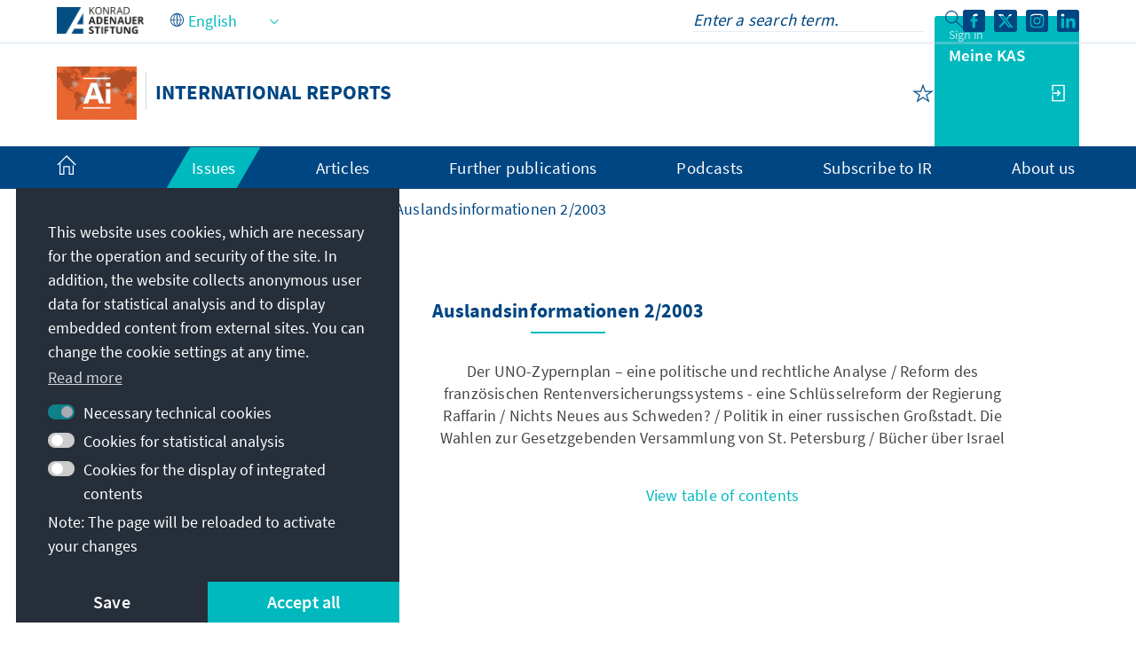

--- FILE ---
content_type: text/css;charset=UTF-8
request_url: https://www.kas.de/o/kas-de-theme/css/clay.css?browserId=chrome&themeId=kas_WAR_kasdetheme&minifierType=css&languageId=en_US&t=1769014532000
body_size: 64845
content:
/*1769014532000*/
@charset "UTF-8";*,*::before,*::after{box-sizing:border-box}html{-webkit-text-size-adjust:100%;-webkit-tap-highlight-color:rgba(0,0,0,0)}main{display:block}body{background-color:#fff;color:#212529;font-family:-apple-system,BlinkMacSystemFont,Segoe UI,Roboto,Helvetica Neue,Arial,Noto Sans,sans-serif,Apple Color Emoji,Segoe UI Emoji,Segoe UI Symbol,Noto Color Emoji;font-size:1rem;font-weight:400;line-height:1.5;margin:0;-ms-overflow-style:scrollbar;text-align:inherit}h1,h2,h3,h4,h5,h6{margin-bottom:.5rem;margin-top:0}p{margin-bottom:1rem;margin-top:0}abbr[title],abbr[data-original-title]{cursor:help;text-decoration:underline;text-decoration:underline dotted;text-decoration-skip-ink:none}address{font-style:normal;margin-bottom:1rem}ol,ul,dl{margin-bottom:1rem;margin-top:0}ol ol,ul ul,ol ul,ul ol{margin-bottom:0}dt{font-weight:700}dd{margin-bottom:.5rem;margin-left:0}blockquote{margin:0 0 1rem}b,strong{font-weight:900}sub,sup{line-height:0;position:relative;vertical-align:baseline}sub{bottom:-0.25em}sup{top:-0.5em}a{border-radius:1px;color:#007bff;text-decoration:none;text-underline-offset:.23em;transition:color .15s ease-in-out,background-color .15s ease-in-out,border-color .15s ease-in-out,box-shadow .15s ease-in-out}@media(prefers-reduced-motion:reduce){a{transition:none}}.c-prefers-reduced-motion a{transition:none}a:hover,a.hover{color:#0056b3;text-decoration:underline}a.focus,a:focus-visible,.c-prefers-focus a:focus{box-shadow:0 0 0 .2rem rgba(0,123,255,0.25);outline:0}pre,code,kbd,samp{font-family:SFMono-Regular,Menlo,Monaco,Consolas,"Liberation Mono","Courier New",monospace}pre{margin-bottom:1rem;margin-top:0;overflow:auto}figure{margin:0 0 1rem}img{vertical-align:middle}svg{overflow:hidden;vertical-align:middle}label{display:inline-block;margin-bottom:.5rem}input,button,select,optgroup,textarea{font-family:inherit;font-size:inherit;line-height:inherit;margin:0}button,input{overflow:visible}select{word-wrap:normal}button,[type=button],[type=reset],[type=submit]{cursor:pointer;-webkit-appearance:button}button::-moz-focus-inner,[type=button]::-moz-focus-inner,[type=reset]::-moz-focus-inner,[type=submit]::-moz-focus-inner{border-style:none}input[type=date],input[type=time],input[type=datetime-local],input[type=month]{-webkit-appearance:listbox}textarea{overflow:auto}fieldset{border:0;margin:0;min-width:0;padding:0}legend{color:inherit;display:block;font-size:1.5rem;line-height:inherit;margin-bottom:.5rem;max-width:100%;padding:0;white-space:normal;width:100%}progress{vertical-align:baseline}[type=number]::-webkit-inner-spin-button,[type=number]::-webkit-outer-spin-button{height:auto}[type=search]{outline-offset:-2px;-webkit-appearance:none}[type=search]::-webkit-search-decoration{-webkit-appearance:none}::-webkit-file-upload-button{-webkit-appearance:button;font:inherit}output{display:inline-block}summary{display:list-item;cursor:pointer}template{display:none}[hidden]{display:none !important}h1,h2,h3,h4,h5,h6,.h1,.h2,.h3,.h4,.h5,.h6{font-weight:500;line-height:1.2;margin-bottom:.5rem}h1,.h1{font-size:calc(1rem * 2.5)}h2,.h2{font-size:calc(1rem * 2)}h3,.h3{font-size:calc(1rem * 1.75)}h4,.h4{font-size:calc(1rem * 1.5)}h5,.h5{font-size:calc(1rem * 1.25)}h6,.h6{font-size:1rem}.lead{font-size:calc(1rem * 1.25);font-weight:300}.display-1{font-size:6rem;font-weight:300;line-height:1.2}.display-2{font-size:5.5rem;font-weight:300;line-height:1.2}.display-3{font-size:4.5rem;font-weight:300;line-height:1.2}.display-4{font-size:3.5rem;font-weight:300;line-height:1.2}hr{border-color:rgba(0,0,0,0.1);border-style:solid;border-width:.0625rem 0 0 0;margin-bottom:1rem;margin-top:1rem}small,.small{font-size:80%;font-weight:400}mark,.mark{background-color:#fcf8e3;display:inline;line-height:normal;position:relative;white-space:pre-wrap}mark.clay-dark,.clay-dark.mark,.clay-dark mark,.clay-dark .mark{background-color:#828e9a;color:#fff}.list-unstyled{list-style:none;padding-left:0}.list-inline{list-style:none;padding-left:0}.list-inline-item{display:inline-block}.list-inline-item:not(:last-child){margin-right:.5rem}.initialism{font-size:90%;text-transform:uppercase}.blockquote{font-size:calc(1rem * 1.25);margin-bottom:1rem}.blockquote-footer{color:#6c757d;display:block;font-size:80%}.blockquote-footer::before{content:"— "}.reference-mark{display:inline-block;font-size:.75rem;position:relative;vertical-align:super}.reference-mark.lexicon-icon{vertical-align:super}.c-kbd-group{font-size:.875rem}.c-kbd-group>.c-kbd{font-size:inherit}.c-kbd{background-color:transparent;border-radius:2px;border-color:transparent;border-style:solid;border-width:1px;box-shadow:none;color:inherit;display:inline-block;font-family:-apple-system,BlinkMacSystemFont,Segoe UI,Roboto,Helvetica Neue,Arial,Noto Sans,sans-serif,Apple Color Emoji,Segoe UI Emoji,Segoe UI Symbol,Noto Color Emoji;font-size:.875rem;font-weight:500;height:1.5rem;line-height:1.375rem;min-width:1.5rem;padding-bottom:0;padding-left:.3125rem;padding-right:.3125rem;padding-top:0;text-align:center;text-transform:capitalize}.c-kbd>.c-kbd{border-width:0;font-size:inherit;font-weight:inherit;height:auto;line-height:inherit;min-width:0;padding:0}.c-kbd>.c-kbd[class*=c-kbd-]{border-width:inherit;height:inherit;min-width:inherit;padding:inherit}.c-kbd>.c-kbd[class*=c-kbd-]:first-child{margin-left:-0.3125rem}.c-kbd>.c-kbd[class*=c-kbd-]:last-child{margin-right:-0.3125rem}.c-kbd>.c-kbd.c-kbd-monospaced{padding:0}.c-kbd>.c-kbd-separator{font-weight:400}.c-kbd-monospaced{padding:0}.c-kbd-inline{border-width:0;font-weight:300;height:auto;line-height:inherit;min-width:0;padding:0}.c-kbd-inline .c-kbd-separator{font-weight:inherit}.c-kbd-sm,.c-kbd.c-kbd-sm{font-size:.75rem}.c-kbd-group-sm{font-size:.75rem}.c-kbd-lg,.c-kbd.c-kbd-lg{font-size:1rem}.c-kbd-group-lg{font-size:1rem}.c-kbd-group-light{color:#6c757d}.c-kbd-light{background-color:#fff;border-color:#ced4da;color:#6c757d}.c-kbd-group-dark{color:#fff}.c-kbd-dark{background-color:#828e9a;border-color:#828e9a;color:#fff}code{color:#e83e8c;font-size:87.5%;word-wrap:break-word}a>code{color:inherit}kbd{background-color:#212529;border-radius:.2rem;color:#fff;font-size:87.5%;padding:.2rem .4rem}kbd kbd{font-size:100%;font-weight:700;padding:0}pre{color:#212529;display:block;font-size:87.5%}pre code{color:inherit;font-size:inherit;word-break:normal}.pre-scrollable{max-height:340px;overflow-y:scroll}.img-fluid{height:auto;max-width:100%}.img-thumbnail{background-color:#fff;border:.0625rem solid #dee2e6;border-radius:.25rem;height:auto;max-width:100%;padding:.25rem}.figure{display:inline-block}.figure-img{line-height:1;margin-bottom:.5rem}.figure-caption{color:#6c757d;font-size:90%}.carousel{position:relative}.carousel.pointer-event{touch-action:pan-y}.carousel-inner{overflow:hidden;position:relative;width:100%}.carousel-inner::after{clear:both;content:"";display:block}.carousel-item{backface-visibility:hidden;display:none;float:left;margin-right:-100%;position:relative;transition:transform .6s ease-in-out;width:100%}@media(prefers-reduced-motion:reduce){.carousel-item{transition:none}}.c-prefers-reduced-motion .carousel-item{transition:none}.carousel-item.active,.carousel-item-next,.carousel-item-prev{display:block}.carousel-item-next:not(.carousel-item-left),.active.carousel-item-right{transform:translateX(100%)}.carousel-item-prev:not(.carousel-item-right),.active.carousel-item-left{transform:translateX(-100%)}.carousel-fade .carousel-item{opacity:0;transform:none;transition-property:opacity}.carousel-fade .carousel-item.active,.carousel-fade .carousel-item-next.carousel-item-left,.carousel-fade .carousel-item-prev.carousel-item-right{opacity:1;z-index:1}.carousel-fade .active.carousel-item-left,.carousel-fade .active.carousel-item-right{opacity:0;transition:opacity 0 .6s;z-index:0}@media(prefers-reduced-motion:reduce){.carousel-fade .active.carousel-item-left,.carousel-fade .active.carousel-item-right{transition:none}}.c-prefers-reduced-motion .carousel-fade .active.carousel-item-left,.c-prefers-reduced-motion .carousel-fade .active.carousel-item-right{transition:none}.carousel-control-prev,.carousel-control-next{align-items:center;bottom:0;color:#fff;display:flex;justify-content:center;opacity:.5;position:absolute;text-align:center;top:0;transition:opacity .15s ease;width:15%;z-index:1}@media(prefers-reduced-motion:reduce){.carousel-control-prev,.carousel-control-next{transition:none}}.c-prefers-reduced-motion .carousel-control-prev,.c-prefers-reduced-motion .carousel-control-next{transition:none}.carousel-control-prev:hover,.carousel-control-prev:focus,.carousel-control-next:hover,.carousel-control-next:focus{color:#fff;opacity:.9;outline:0;text-decoration:none}.carousel-control-prev{left:0}.carousel-control-next{right:0}.carousel-control-prev-icon,.carousel-control-next-icon{background:no-repeat 50%/100% 100%;display:inline-block;height:20px;width:20px}.carousel-control-prev-icon{background-image:url("data:image/svg+xml;charset=utf8,%3Csvg%20xmlns='http://www.w3.org/2000/svg'%20fill='%23fff'%20width='8'%20height='8'%20viewBox='0%200%208%208'%3E%3Cpath%20d='M5.25%200l-4%204%204%204%201.5-1.5L4.25%204l2.5-2.5L5.25%200z'/%3E%3C/svg%3E")}.carousel-control-next-icon{background-image:url("data:image/svg+xml;charset=utf8,%3Csvg%20xmlns='http://www.w3.org/2000/svg'%20fill='%23fff'%20width='8'%20height='8'%20viewBox='0%200%208%208'%3E%3Cpath%20d='M2.75%200l-1.5%201.5L3.75%204l-2.5%202.5L2.75%208l4-4-4-4z'/%3E%3C/svg%3E")}.carousel-indicators{bottom:0;display:flex;justify-content:center;left:0;list-style:none;margin-left:15%;margin-right:15%;padding-left:0;position:absolute;right:0;z-index:15}.carousel-indicators li{background-clip:padding-box;background-color:#fff;border-bottom:10px solid transparent;border-top:10px solid transparent;box-sizing:content-box;cursor:pointer;flex:0 1 auto;height:3px;margin-left:3px;margin-right:3px;opacity:.5;text-indent:-999px;transition:opacity .6s ease;width:30px}@media(prefers-reduced-motion:reduce){.carousel-indicators li{transition:none}}.c-prefers-reduced-motion .carousel-indicators li{transition:none}.carousel-indicators .active{opacity:1}.carousel-caption{position:absolute;right:15%;bottom:20px;left:15%;z-index:10;padding-top:20px;padding-bottom:20px;color:#fff;text-align:center}.jumbotron{background-color:#e9ecef;border-radius:.3rem;margin-bottom:2rem;padding:2rem 1rem}@media(min-width:576px){.jumbotron{padding:4rem 2rem}}.jumbotron-fluid{border-radius:0;padding-left:0;padding-right:0}@keyframes spinner-border{to{transform:rotate(360deg)}}.spinner-border{animation:spinner-border .75s linear infinite;border-color:currentColor transparent currentColor currentColor;border-radius:50%;border-style:solid;border-width:.25em;display:inline-block;height:2rem;vertical-align:text-bottom;width:2rem}@media(prefers-reduced-motion:reduce){.spinner-border{animation:none}}.c-prefers-reduced-motion .spinner-border{animation:none}.spinner-border-sm{border-width:.2em;height:1rem;width:1rem}@keyframes spinner-grow{0%{transform:scale(0)}50%{opacity:1}}.spinner-grow{animation:spinner-grow .75s linear infinite;background-color:currentColor;border-radius:50%;display:inline-block;height:2rem;opacity:0;vertical-align:text-bottom;width:2rem}@media(prefers-reduced-motion:reduce){.spinner-grow{animation:none}}.c-prefers-reduced-motion .spinner-grow{animation:none}.spinner-grow-sm{height:1rem;width:1rem}.toast{backdrop-filter:blur(10px);background-clip:padding-box;background-color:rgba(255,255,255,0.85);border:1px solid rgba(0,0,0,0.1);border-radius:.25rem;box-shadow:0 .25rem .75rem rgba(0,0,0,0.1);font-size:.875rem;max-width:350px;opacity:0;overflow:hidden}.toast:not(:last-child){margin-bottom:.75rem}.toast.showing{opacity:1}.toast.show{display:block;opacity:1}.toast.hide{display:none}.toast-header{align-items:center;background-clip:padding-box;background-color:rgba(255,255,255,0.85);border-bottom:1px solid rgba(0,0,0,0.05);color:#6c757d;display:flex;padding:.25rem .75rem}.toast-body{padding:.75rem}.lexicon-icon{display:inline-block;fill:currentColor;height:1em;margin-top:-3px;vertical-align:middle;width:1em}.lexicon-icon-sm{font-size:.5rem}.lexicon-icon-lg{font-size:2rem}.lexicon-icon-xl{font-size:8rem}.order-arrow-down-active .order-arrow-arrow-down{fill:rgba(0,0,0,0.9)}.order-arrow-up-active .order-arrow-arrow-up{fill:rgba(0,0,0,0.9)}a.collapse-icon,button.collapse-icon,.collapse-icon[tabindex]{padding-right:2.28125rem}a.collapse-icon .c-inner,button.collapse-icon .c-inner,.collapse-icon[tabindex] .c-inner{margin-right:-2.28125rem}.collapse-icon-closed .lexicon-icon,.collapse-icon-open .lexicon-icon{display:block}.collapse-icon .collapse-icon-closed,.collapse-icon .collapse-icon-open{height:1em;position:absolute;right:.9375rem;top:calc(0.5rem + 0.0625rem + (((0.9375em * 1.5) - 1em) * 0.5));width:1em}.collapse-icon .collapse-icon-closed .lexicon-icon,.collapse-icon .collapse-icon-open .lexicon-icon{margin-top:0}.collapse-icon .collapse-icon-closed{display:none}.collapse-icon .collapse-icon-open{display:inline-block}.collapsed .collapse-icon-closed{display:inline-block}.collapsed .collapse-icon-open{display:none}.collapse-icon.collapse-icon-middle .collapse-icon-closed,.collapse-icon.collapse-icon-middle .collapse-icon-open{margin-top:0;top:50%;-ms-transform:translateY(-50%);transform:translateY(-50%)}.aspect-ratio{display:block;overflow:hidden;position:relative;padding-bottom:calc(1 / 1 * 100%)}.aspect-ratio-item{left:0;position:absolute;word-wrap:break-word}.sticker-img,.aspect-ratio-item-fluid{max-width:100%;position:absolute;word-wrap:break-word}.aspect-ratio-item-vertical-fluid{max-height:100%;position:absolute;word-wrap:break-word}.aspect-ratio-item-flush{max-width:none;position:absolute;width:100.6%}.aspect-ratio-item-vertical-flush{height:100.6%;max-height:none;position:absolute}.aspect-ratio-item-top-left{position:absolute;bottom:auto;left:0;right:auto;top:0}.aspect-ratio-item-top-center{position:absolute;bottom:auto;left:50%;right:auto;top:0;transform:translateX(-50%)}.aspect-ratio-item-top-right{position:absolute;bottom:auto;left:auto;right:0;top:0}.aspect-ratio-item-right-middle{position:absolute;bottom:auto;left:auto;right:0;top:50%;transform:translateY(-50%)}.aspect-ratio-item-bottom-right{position:absolute;bottom:0;left:auto;right:0;top:auto}.aspect-ratio-item-bottom-center{position:absolute;bottom:0;left:50%;right:auto;transform:translateX(-50%)}.aspect-ratio-item-bottom-left{position:absolute;bottom:0;left:0;right:auto;top:auto}.aspect-ratio-item-left-middle{position:absolute;bottom:auto;left:0;right:auto;top:50%;transform:translateY(-50%)}.sticker-img,.aspect-ratio-item-center-middle{position:absolute;bottom:auto;left:50%;right:auto;top:50%;transform:translate(-50%,-50%)}.aspect-ratio-3-to-2{padding-bottom:calc(2 / 3 * 100%)}.aspect-ratio-4-to-3{padding-bottom:calc(3 / 4 * 100%)}.aspect-ratio-8-to-3{padding-bottom:calc(3 / 8 * 100%)}.aspect-ratio-8-to-5{padding-bottom:calc(5 / 8 * 100%)}.aspect-ratio-16-to-9{padding-bottom:calc(9 / 16 * 100%)}.aspect-ratio-bg-contain{background-position:center;background-repeat:no-repeat;background-size:contain}.aspect-ratio-bg-cover{background-position:center;background-repeat:no-repeat;background-size:cover}.aspect-ratio-bg-center{background-position:center;background-repeat:no-repeat}.btn{background-color:transparent;border-color:transparent;border-style:solid;border-width:.0625rem;border-radius:.25rem;color:#212529;cursor:pointer;display:inline-block;font-size:1rem;font-weight:400;letter-spacing:inherit;line-height:1.5;padding-bottom:.375rem;padding-left:.75rem;padding-right:.75rem;padding-top:.375rem;text-align:center;text-transform:none;transition:color .15s ease-in-out,background-color .15s ease-in-out,border-color .15s ease-in-out,box-shadow .15s ease-in-out;-ms-user-select:none;-moz-user-select:none;-webkit-user-select:none;user-select:none;vertical-align:middle}@media(prefers-reduced-motion:reduce){.btn{transition:none}}.c-prefers-reduced-motion .btn{transition:none}.btn:hover{color:#212529;text-decoration:none}.btn.focus,.btn:focus-visible,.c-prefers-focus .btn:focus{box-shadow:0 0 0 .2rem rgba(0,123,255,0.25);outline:0}.btn:disabled,.btn.disabled{cursor:not-allowed;opacity:.65}.btn:disabled:focus-visible,.c-prefers-focus .btn:disabled:focus,.btn.disabled:focus-visible,.c-prefers-focus .btn.disabled:focus{box-shadow:none}.btn:disabled:active,.btn.disabled:active{pointer-events:none}.btn .c-inner{margin-bottom:-0.375rem;margin-left:-0.75rem;margin-right:-0.75rem;margin-top:-0.375rem}.btn .inline-item{line-height:1;margin-top:-3px}.btn .inline-item .lexicon-icon{margin-top:0}.btn .btn-section{display:block;font-size:.6875rem;font-weight:500;line-height:1}fieldset:disabled a.btn{cursor:not-allowed;opacity:.65}fieldset:disabled a.btn:focus{box-shadow:none}fieldset:disabled a.btn:active{pointer-events:none}.sidebar-sm .btn.btn-xs,.btn-translucent,.btn-xs{font-size:.75rem;line-height:1.5;padding-bottom:.125rem;padding-left:.5rem;padding-right:.5rem;padding-top:.125rem}.sidebar-sm .btn.btn-xs .c-inner,.btn-translucent .c-inner,.btn-xs .c-inner{margin-bottom:-0.125rem;margin-left:-0.5rem;margin-right:-0.5rem;margin-top:-0.125rem}.sidebar-sm .btn.btn-xs .lexicon-icon,.btn-translucent .lexicon-icon,.btn-xs .lexicon-icon{font-size:inherit}.sidebar-sm .btn.btn-xs .inline-item,.btn-translucent .inline-item,.btn-xs .inline-item{font-size:inherit;margin-top:-0.16em}.sidebar-sm .btn.btn-xs .inline-item-before,.btn-translucent .inline-item-before,.btn-xs .inline-item-before{margin-right:.25rem}.sidebar-sm .btn.btn-xs .inline-item-after,.btn-translucent .inline-item-after,.btn-xs .inline-item-after{margin-left:.25rem}.sidebar-sm .btn.btn-xs .btn-section,.btn-translucent .btn-section,.btn-xs .btn-section{font-size:.375rem}.btn-group-lg>.btn,.btn-group-lg .btn-group>.btn,.btn-lg{border-radius:.3rem;font-size:1.25rem;line-height:1.5;padding-bottom:.5rem;padding-left:1rem;padding-right:1rem;padding-top:.5rem}.btn-group-lg>.btn .c-inner,.btn-group-lg .btn-group>.btn .c-inner,.btn-lg .c-inner{margin-bottom:-0.5rem;margin-left:-1rem;margin-right:-1rem;margin-top:-0.5rem}.btn-group-lg>.btn .btn-section,.btn-group-lg .btn-group>.btn .btn-section,.btn-lg .btn-section{font-size:.8125rem}.sidebar-sm .btn,.form-group-sm .btn,.btn-group-sm>.btn,.btn-group-sm .btn-group>.btn,.btn-sm{border-radius:.2rem;font-size:.875rem;line-height:1.5;padding-bottom:.25rem;padding-left:.5rem;padding-right:.5rem;padding-top:.25rem}.sidebar-sm .btn .c-inner,.form-group-sm .btn .c-inner,.btn-group-sm>.btn .c-inner,.btn-group-sm .btn-group>.btn .c-inner,.btn-sm .c-inner{margin-bottom:-0.25rem;margin-left:-0.5rem;margin-right:-0.5rem;margin-top:-0.25rem}.sidebar-sm .btn .btn-section,.form-group-sm .btn .btn-section,.btn-group-sm>.btn .btn-section,.btn-group-sm .btn-group>.btn .btn-section,.btn-sm .btn-section{font-size:.5625rem}.btn-block{display:block;width:100%}.btn-block+.btn-block{margin-top:.5rem}input[type=submit].btn-block,input[type=reset].btn-block,input[type=button].btn-block{width:100%}.menubar-toggler,.btn-unstyled{background-color:rgba(0,0,0,0.001);border-width:0;cursor:pointer;font-size:inherit;font-weight:inherit;letter-spacing:inherit;line-height:inherit;max-width:100%;padding:0;text-align:left;text-transform:inherit;vertical-align:baseline}.menubar-toggler .c-inner,.btn-unstyled .c-inner{margin:0;max-width:none}.sidebar-sm .btn.btn-monospaced.btn-xs,.btn-monospaced.btn-xs{height:1.5rem;width:1.5rem}.btn-monospaced{align-items:center;display:inline-flex;flex-direction:column;height:2.375rem;justify-content:center;line-height:1;overflow:hidden;padding-bottom:0;padding-left:0;padding-right:0;padding-top:0;text-align:center;white-space:normal;width:2.375rem;overflow-wrap:break-word;word-wrap:break-word}.btn-monospaced .c-inner{margin-bottom:0;margin-left:0;margin-right:0;margin-top:0;align-items:center;display:flex;flex-direction:column;height:100%;justify-content:center;padding:0;width:100%}.btn-monospaced .lexicon-icon{margin-top:0}.btn-monospaced .inline-item{margin-top:0}.btn-group-vertical>.btn-monospaced.btn-lg,.btn-group-lg .btn-monospaced,.btn-monospaced.btn-lg{height:3rem;width:3rem}.sidebar-sm .btn.btn-monospaced,.btn-group-vertical>.btn-monospaced.btn-sm,.btn-group-sm .btn-monospaced,.btn-monospaced.btn-sm{height:1.9375rem;width:1.9375rem}.btn-primary{background-color:#007bff;border-color:#007bff;color:#fff}.btn-primary:hover{background-color:#0069d9;border-color:#0062cc;color:#fff}.btn-primary.focus,.btn-primary:focus-visible,.c-prefers-focus .btn-primary:focus{background-color:#0069d9;border-color:#0062cc;color:#fff}.btn-primary:active{background-color:#0062cc;border-color:#005cbf;color:#fff}.btn-primary.active{background-color:#0062cc;border-color:#005cbf;color:#fff}.btn-primary:disabled,.btn-primary.disabled{background-color:#007bff;border-color:#007bff;color:#fff}.btn-primary[aria-expanded=true],.btn-primary.show{background-color:#0062cc;border-color:#005cbf;color:#fff}.btn-secondary{background-color:#6c757d;border-color:#6c757d;color:#fff}.btn-secondary:hover{background-color:#5a6268;border-color:#545b62;color:#fff}.btn-secondary.focus,.btn-secondary:focus-visible,.c-prefers-focus .btn-secondary:focus{background-color:#5a6268;border-color:#545b62;color:#fff}.btn-secondary:active{background-color:#545b62;border-color:#4e555b;color:#fff}.btn-secondary.active{background-color:#545b62;border-color:#4e555b;color:#fff}.btn-secondary:disabled,.btn-secondary.disabled{background-color:#6c757d;border-color:#6c757d;color:#fff}.btn-secondary[aria-expanded=true],.btn-secondary.show{background-color:#545b62;border-color:#4e555b;color:#fff}.btn-success{background-color:#28a745;border-color:#28a745;color:#fff}.btn-success:hover{background-color:#218838;border-color:#1e7e34;color:#fff}.btn-success.focus,.btn-success:focus-visible,.c-prefers-focus .btn-success:focus{background-color:#218838;border-color:#1e7e34;color:#fff}.btn-success:active{background-color:#1e7e34;border-color:#1c7430;color:#fff}.btn-success.active{background-color:#1e7e34;border-color:#1c7430;color:#fff}.btn-success:disabled,.btn-success.disabled{background-color:#28a745;border-color:#28a745;color:#fff}.btn-success[aria-expanded=true],.btn-success.show{background-color:#1e7e34;border-color:#1c7430;color:#fff}.btn-info{background-color:#17a2b8;border-color:#17a2b8;color:#fff}.btn-info:hover{background-color:#138496;border-color:#117a8b;color:#fff}.btn-info.focus,.btn-info:focus-visible,.c-prefers-focus .btn-info:focus{background-color:#138496;border-color:#117a8b;color:#fff}.btn-info:active{background-color:#117a8b;border-color:#10707f;color:#fff}.btn-info.active{background-color:#117a8b;border-color:#10707f;color:#fff}.btn-info:disabled,.btn-info.disabled{background-color:#17a2b8;border-color:#17a2b8;color:#fff}.btn-info[aria-expanded=true],.btn-info.show{background-color:#117a8b;border-color:#10707f;color:#fff}.btn-warning{background-color:#ffc107;border-color:#ffc107;color:#212529}.btn-warning:hover{background-color:#e0a800;border-color:#d39e00;color:#212529}.btn-warning.focus,.btn-warning:focus-visible,.c-prefers-focus .btn-warning:focus{background-color:#e0a800;border-color:#d39e00;color:#212529}.btn-warning:active{background-color:#d39e00;border-color:#c69500;color:#212529}.btn-warning.active{background-color:#d39e00;border-color:#c69500;color:#212529}.btn-warning:disabled,.btn-warning.disabled{background-color:#ffc107;border-color:#ffc107;color:#212529}.btn-warning[aria-expanded=true],.btn-warning.show{background-color:#d39e00;border-color:#c69500;color:#212529}.btn-danger{background-color:#dc3545;border-color:#dc3545;color:#fff}.btn-danger:hover{background-color:#c82333;border-color:#bd2130;color:#fff}.btn-danger.focus,.btn-danger:focus-visible,.c-prefers-focus .btn-danger:focus{background-color:#c82333;border-color:#bd2130;color:#fff}.btn-danger:active{background-color:#bd2130;border-color:#b21f2d;color:#fff}.btn-danger.active{background-color:#bd2130;border-color:#b21f2d;color:#fff}.btn-danger:disabled,.btn-danger.disabled{background-color:#dc3545;border-color:#dc3545;color:#fff}.btn-danger[aria-expanded=true],.btn-danger.show{background-color:#bd2130;border-color:#b21f2d;color:#fff}.btn-light{background-color:#f8f9fa;border-color:#f8f9fa;color:#212529}.btn-light:hover{background-color:#e2e6ea;border-color:#dae0e5;color:#212529}.btn-light.focus,.btn-light:focus-visible,.c-prefers-focus .btn-light:focus{background-color:#e2e6ea;border-color:#dae0e5;color:#212529}.btn-light:active{background-color:#dae0e5;border-color:#d3d9df;color:#212529}.btn-light.active{background-color:#dae0e5;border-color:#d3d9df;color:#212529}.btn-light:disabled,.btn-light.disabled{background-color:#f8f9fa;border-color:#f8f9fa;color:#212529}.btn-light[aria-expanded=true],.btn-light.show{background-color:#dae0e5;border-color:#d3d9df;color:#212529}.btn-dark{background-color:#343a40;border-color:#343a40;color:#fff}.btn-dark:hover{background-color:#23272b;border-color:#1d2124;color:#fff}.btn-dark.focus,.btn-dark:focus-visible,.c-prefers-focus .btn-dark:focus{background-color:#23272b;border-color:#1d2124;color:#fff}.btn-dark:active{background-color:#1d2124;border-color:#171a1d;color:#fff}.btn-dark.active{background-color:#1d2124;border-color:#171a1d;color:#fff}.btn-dark:disabled,.btn-dark.disabled{background-color:#343a40;border-color:#343a40;color:#fff}.btn-dark[aria-expanded=true],.btn-dark.show{background-color:#1d2124;border-color:#171a1d;color:#fff}.btn-link{border-radius:1px;color:#007bff;font-weight:400;text-decoration:none}.btn-link:hover{color:#0056b3;text-decoration:underline}.btn-link.focus,.btn-link:focus-visible,.c-prefers-focus .btn-link:focus{box-shadow:0 0 0 .2rem rgba(0,123,255,0.25);text-decoration:none}.btn-link:disabled,.btn-link.disabled{box-shadow:none;color:#6c757d;text-decoration:none}.btn-translucent{border-radius:50rem}.btn-translucent.btn-primary{background-color:rgba(0,105,217,0.04);border-color:transparent;color:#0069d9}.btn-translucent.btn-primary:hover{background-color:rgba(0,105,217,0.06);color:#0069d9}.btn-translucent.btn-primary.focus,.btn-translucent.btn-primary:focus-visible,.c-prefers-focus .btn-translucent.btn-primary:focus{background-color:rgba(0,105,217,0.06);color:#0069d9}.btn-translucent.btn-primary:active{background-color:rgba(0,105,217,0.08);color:#0069d9}.btn-translucent.btn-primary.active{background-color:rgba(0,105,217,0.08);color:#0069d9}.btn-translucent.btn-primary[aria-expanded=true],.btn-translucent.btn-primary.show{background-color:rgba(0,105,217,0.08);color:#0069d9}.btn-translucent.btn-secondary{background-color:rgba(130,142,154,0.04);border-color:transparent;color:#6c757d}.btn-translucent.btn-secondary:hover{background-color:rgba(130,142,154,0.06);color:#6c757d}.btn-translucent.btn-secondary.focus,.btn-translucent.btn-secondary:focus-visible,.c-prefers-focus .btn-translucent.btn-secondary:focus{background-color:rgba(130,142,154,0.06);color:#6c757d}.btn-translucent.btn-secondary:active{background-color:rgba(130,142,154,0.08);color:#6c757d}.btn-translucent.btn-secondary.active{background-color:rgba(130,142,154,0.08);color:#6c757d}.btn-translucent.btn-secondary[aria-expanded=true],.btn-translucent.btn-secondary.show{background-color:rgba(130,142,154,0.08);color:#6c757d}.btn-translucent.btn-info,.btn-beta{background-color:rgba(19,132,150,0.04);border-color:transparent;color:#138496}.btn-translucent.btn-info:hover,.btn-beta:hover{background-color:rgba(19,132,150,0.06);color:#138496}.btn-translucent.btn-info.focus,.btn-translucent.btn-info:focus-visible,.c-prefers-focus .btn-translucent.btn-info:focus,.btn-beta.focus,.btn-beta:focus-visible,.c-prefers-focus .btn-beta:focus{background-color:rgba(19,132,150,0.06);color:#138496}.btn-translucent.btn-info:active,.btn-beta:active{background-color:rgba(19,132,150,0.08);color:#138496}.btn-translucent.btn-info.active,.btn-beta.active{background-color:rgba(19,132,150,0.08);color:#138496}.btn-translucent.btn-info[aria-expanded=true],.btn-translucent.btn-info.show,.btn-beta[aria-expanded=true],.btn-beta.show{background-color:rgba(19,132,150,0.08);color:#138496}.btn-translucent.btn-success{background-color:rgba(33,136,56,0.04);border-color:transparent;color:#218838}.btn-translucent.btn-success:hover{background-color:rgba(33,136,56,0.06);color:#218838}.btn-translucent.btn-success.focus,.btn-translucent.btn-success:focus-visible,.c-prefers-focus .btn-translucent.btn-success:focus{background-color:rgba(33,136,56,0.06);color:#218838}.btn-translucent.btn-success:active{background-color:rgba(33,136,56,0.08);color:#218838}.btn-translucent.btn-success.active{background-color:rgba(33,136,56,0.08);color:#218838}.btn-translucent.btn-success[aria-expanded=true],.btn-translucent.btn-success.show{background-color:rgba(33,136,56,0.08);color:#218838}.btn-translucent.btn-warning{background-color:rgba(224,168,0,0.04);border-color:transparent;color:#e0a800}.btn-translucent.btn-warning:hover{background-color:rgba(224,168,0,0.06);color:#e0a800}.btn-translucent.btn-warning.focus,.btn-translucent.btn-warning:focus-visible,.c-prefers-focus .btn-translucent.btn-warning:focus{background-color:rgba(224,168,0,0.06);color:#e0a800}.btn-translucent.btn-warning:active{background-color:rgba(224,168,0,0.08);color:#e0a800}.btn-translucent.btn-warning.active{background-color:rgba(224,168,0,0.08);color:#e0a800}.btn-translucent.btn-warning[aria-expanded=true],.btn-translucent.btn-warning.show{background-color:rgba(224,168,0,0.08);color:#e0a800}.btn-translucent.btn-danger{background-color:rgba(200,35,51,0.04);border-color:transparent;color:#c82333}.btn-translucent.btn-danger:hover{background-color:rgba(200,35,51,0.06);color:#c82333}.btn-translucent.btn-danger.focus,.btn-translucent.btn-danger:focus-visible,.c-prefers-focus .btn-translucent.btn-danger:focus{background-color:rgba(200,35,51,0.06);color:#c82333}.btn-translucent.btn-danger:active{background-color:rgba(200,35,51,0.08);color:#c82333}.btn-translucent.btn-danger.active{background-color:rgba(200,35,51,0.08);color:#c82333}.btn-translucent.btn-danger[aria-expanded=true],.btn-translucent.btn-danger.show{background-color:rgba(200,35,51,0.08);color:#c82333}.clay-dark.btn-translucent.btn-primary,.clay-dark .btn-translucent.btn-primary{background-color:rgba(168,210,255,0.04);border-color:transparent;color:#75b8ff}.clay-dark.btn-translucent.btn-primary:hover,.clay-dark .btn-translucent.btn-primary:hover{background-color:rgba(168,210,255,0.06);color:#75b8ff}.focus.clay-dark.btn-translucent.btn-primary,.clay-dark .focus.btn-translucent.btn-primary,.clay-dark.btn-translucent.btn-primary:focus-visible,.clay-dark .btn-translucent.btn-primary:focus-visible,.c-prefers-focus .clay-dark.btn-translucent.btn-primary:focus,.c-prefers-focus .clay-dark .btn-translucent.btn-primary:focus,.clay-dark .c-prefers-focus .btn-translucent.btn-primary:focus{background-color:rgba(168,210,255,0.06);color:#75b8ff}.clay-dark.btn-translucent.btn-primary:active,.clay-dark .btn-translucent.btn-primary:active{background-color:rgba(168,210,255,0.08);color:#75b8ff}.active.clay-dark.btn-translucent.btn-primary,.clay-dark .active.btn-translucent.btn-primary{background-color:rgba(168,210,255,0.08);color:#75b8ff}[aria-expanded=true].clay-dark.btn-translucent.btn-primary,.clay-dark [aria-expanded=true].btn-translucent.btn-primary,.show.clay-dark.btn-translucent.btn-primary,.clay-dark .show.btn-translucent.btn-primary{background-color:rgba(168,210,255,0.08);color:#75b8ff}.clay-dark.btn-translucent.btn-info,.clay-dark .btn-translucent.btn-info,.btn-beta-dark{background-color:rgba(135,226,240,0.04);border-color:transparent;color:#5ad7ea}.clay-dark.btn-translucent.btn-info:hover,.clay-dark .btn-translucent.btn-info:hover,.btn-beta-dark:hover{background-color:rgba(135,226,240,0.06);color:#5ad7ea}.focus.clay-dark.btn-translucent.btn-info,.clay-dark .focus.btn-translucent.btn-info,.focus.btn-beta-dark,.clay-dark.btn-translucent.btn-info:focus-visible,.clay-dark .btn-translucent.btn-info:focus-visible,.btn-beta-dark:focus-visible,.c-prefers-focus .clay-dark.btn-translucent.btn-info:focus,.c-prefers-focus .clay-dark .btn-translucent.btn-info:focus,.clay-dark .c-prefers-focus .btn-translucent.btn-info:focus,.c-prefers-focus .btn-beta-dark:focus{background-color:rgba(135,226,240,0.06);color:#5ad7ea}.clay-dark.btn-translucent.btn-info:active,.clay-dark .btn-translucent.btn-info:active,.btn-beta-dark:active{background-color:rgba(135,226,240,0.08);color:#5ad7ea}.active.clay-dark.btn-translucent.btn-info,.clay-dark .active.btn-translucent.btn-info,.active.btn-beta-dark{background-color:rgba(135,226,240,0.08);color:#5ad7ea}[aria-expanded=true].clay-dark.btn-translucent.btn-info,.clay-dark [aria-expanded=true].btn-translucent.btn-info,[aria-expanded=true].btn-beta-dark,.show.clay-dark.btn-translucent.btn-info,.clay-dark .show.btn-translucent.btn-info,.show.btn-beta-dark{background-color:rgba(135,226,240,0.08);color:#5ad7ea}.clay-dark.btn-translucent.btn-success,.clay-dark .btn-translucent.btn-success{background-color:rgba(146,229,165,0.04);border-color:transparent;color:#69db83}.clay-dark.btn-translucent.btn-success:hover,.clay-dark .btn-translucent.btn-success:hover{background-color:rgba(146,229,165,0.06);color:#69db83}.focus.clay-dark.btn-translucent.btn-success,.clay-dark .focus.btn-translucent.btn-success,.clay-dark.btn-translucent.btn-success:focus-visible,.clay-dark .btn-translucent.btn-success:focus-visible,.c-prefers-focus .clay-dark.btn-translucent.btn-success:focus,.c-prefers-focus .clay-dark .btn-translucent.btn-success:focus,.clay-dark .c-prefers-focus .btn-translucent.btn-success:focus{background-color:rgba(146,229,165,0.06);color:#69db83}.clay-dark.btn-translucent.btn-success:active,.clay-dark .btn-translucent.btn-success:active{background-color:rgba(146,229,165,0.08);color:#69db83}.active.clay-dark.btn-translucent.btn-success,.clay-dark .active.btn-translucent.btn-success{background-color:rgba(146,229,165,0.08);color:#69db83}[aria-expanded=true].clay-dark.btn-translucent.btn-success,.clay-dark [aria-expanded=true].btn-translucent.btn-success,.show.clay-dark.btn-translucent.btn-success,.clay-dark .show.btn-translucent.btn-success{background-color:rgba(146,229,165,0.08);color:#69db83}.clay-dark.btn-translucent.btn-warning,.clay-dark .btn-translucent.btn-warning{background-color:rgba(255,235,175,0.04);border-color:transparent;color:#ffde7c}.clay-dark.btn-translucent.btn-warning:hover,.clay-dark .btn-translucent.btn-warning:hover{background-color:rgba(255,235,175,0.06);color:#ffde7c}.focus.clay-dark.btn-translucent.btn-warning,.clay-dark .focus.btn-translucent.btn-warning,.clay-dark.btn-translucent.btn-warning:focus-visible,.clay-dark .btn-translucent.btn-warning:focus-visible,.c-prefers-focus .clay-dark.btn-translucent.btn-warning:focus,.c-prefers-focus .clay-dark .btn-translucent.btn-warning:focus,.clay-dark .c-prefers-focus .btn-translucent.btn-warning:focus{background-color:rgba(255,235,175,0.06);color:#ffde7c}.clay-dark.btn-translucent.btn-warning:active,.clay-dark .btn-translucent.btn-warning:active{background-color:rgba(255,235,175,0.08);color:#ffde7c}.active.clay-dark.btn-translucent.btn-warning,.clay-dark .active.btn-translucent.btn-warning{background-color:rgba(255,235,175,0.08);color:#ffde7c}[aria-expanded=true].clay-dark.btn-translucent.btn-warning,.clay-dark [aria-expanded=true].btn-translucent.btn-warning,.show.clay-dark.btn-translucent.btn-warning,.clay-dark .show.btn-translucent.btn-warning{background-color:rgba(255,235,175,0.08);color:#ffde7c}.clay-dark.btn-translucent.btn-danger,.clay-dark .btn-translucent.btn-danger{background-color:rgba(245,196,201,0.04);border-color:transparent;color:#ed99a1}.clay-dark.btn-translucent.btn-danger:hover,.clay-dark .btn-translucent.btn-danger:hover{background-color:rgba(245,196,201,0.06);color:#ed99a1}.focus.clay-dark.btn-translucent.btn-danger,.clay-dark .focus.btn-translucent.btn-danger,.clay-dark.btn-translucent.btn-danger:focus-visible,.clay-dark .btn-translucent.btn-danger:focus-visible,.c-prefers-focus .clay-dark.btn-translucent.btn-danger:focus,.c-prefers-focus .clay-dark .btn-translucent.btn-danger:focus,.clay-dark .c-prefers-focus .btn-translucent.btn-danger:focus{background-color:rgba(245,196,201,0.06);color:#ed99a1}.clay-dark.btn-translucent.btn-danger:active,.clay-dark .btn-translucent.btn-danger:active{background-color:rgba(245,196,201,0.08);color:#ed99a1}.active.clay-dark.btn-translucent.btn-danger,.clay-dark .active.btn-translucent.btn-danger{background-color:rgba(245,196,201,0.08);color:#ed99a1}[aria-expanded=true].clay-dark.btn-translucent.btn-danger,.clay-dark [aria-expanded=true].btn-translucent.btn-danger,.show.clay-dark.btn-translucent.btn-danger,.clay-dark .show.btn-translucent.btn-danger{background-color:rgba(245,196,201,0.08);color:#ed99a1}.btn-outline-primary{border-color:#007bff;color:#007bff}.btn-outline-primary:hover{background-color:#007bff;border-color:#007bff;color:#fff}.btn-outline-primary.focus,.btn-outline-primary:focus-visible,.c-prefers-focus .btn-outline-primary:focus{box-shadow:0 0 0 .2rem rgba(0,123,255,0.5)}.btn-outline-primary:active{background-color:#007bff;border-color:#007bff;color:#fff}.btn-outline-primary.active{background-color:#007bff;border-color:#007bff;color:#fff}.btn-outline-primary:disabled,.btn-outline-primary.disabled{background-color:transparent;color:#007bff}.btn-outline-primary[aria-expanded=true],.btn-outline-primary.show{background-color:#007bff;border-color:#007bff;color:#fff}.btn-outline-secondary{border-color:#6c757d;color:#6c757d}.btn-outline-secondary:hover{background-color:#6c757d;border-color:#6c757d;color:#fff}.btn-outline-secondary.focus,.btn-outline-secondary:focus-visible,.c-prefers-focus .btn-outline-secondary:focus{box-shadow:0 0 0 .2rem rgba(108,117,125,0.5)}.btn-outline-secondary:active{background-color:#6c757d;border-color:#6c757d;color:#fff}.btn-outline-secondary.active{background-color:#6c757d;border-color:#6c757d;color:#fff}.btn-outline-secondary:disabled,.btn-outline-secondary.disabled{background-color:transparent;color:#6c757d}.btn-outline-secondary[aria-expanded=true],.btn-outline-secondary.show{background-color:#6c757d;border-color:#6c757d;color:#fff}.btn-outline-success{border-color:#28a745;color:#28a745}.btn-outline-success:hover{background-color:#28a745;border-color:#28a745;color:#fff}.btn-outline-success.focus,.btn-outline-success:focus-visible,.c-prefers-focus .btn-outline-success:focus{box-shadow:0 0 0 .2rem rgba(40,167,69,0.5)}.btn-outline-success:active{background-color:#28a745;border-color:#28a745;color:#fff}.btn-outline-success.active{background-color:#28a745;border-color:#28a745;color:#fff}.btn-outline-success:disabled,.btn-outline-success.disabled{background-color:transparent;color:#28a745}.btn-outline-success[aria-expanded=true],.btn-outline-success.show{background-color:#28a745;border-color:#28a745;color:#fff}.btn-outline-info{border-color:#17a2b8;color:#17a2b8}.btn-outline-info:hover{background-color:#17a2b8;border-color:#17a2b8;color:#fff}.btn-outline-info.focus,.btn-outline-info:focus-visible,.c-prefers-focus .btn-outline-info:focus{box-shadow:0 0 0 .2rem rgba(23,162,184,0.5)}.btn-outline-info:active{background-color:#17a2b8;border-color:#17a2b8;color:#fff}.btn-outline-info.active{background-color:#17a2b8;border-color:#17a2b8;color:#fff}.btn-outline-info:disabled,.btn-outline-info.disabled{background-color:transparent;color:#17a2b8}.btn-outline-info[aria-expanded=true],.btn-outline-info.show{background-color:#17a2b8;border-color:#17a2b8;color:#fff}.btn-outline-warning{border-color:#ffc107;color:#ffc107}.btn-outline-warning:hover{background-color:#ffc107;border-color:#ffc107;color:#212529}.btn-outline-warning.focus,.btn-outline-warning:focus-visible,.c-prefers-focus .btn-outline-warning:focus{box-shadow:0 0 0 .2rem rgba(255,193,7,0.5)}.btn-outline-warning:active{background-color:#ffc107;border-color:#ffc107;color:#212529}.btn-outline-warning.active{background-color:#ffc107;border-color:#ffc107;color:#212529}.btn-outline-warning:disabled,.btn-outline-warning.disabled{background-color:transparent;color:#ffc107}.btn-outline-warning[aria-expanded=true],.btn-outline-warning.show{background-color:#ffc107;border-color:#ffc107;color:#212529}.btn-outline-danger{border-color:#dc3545;color:#dc3545}.btn-outline-danger:hover{background-color:#dc3545;border-color:#dc3545;color:#fff}.btn-outline-danger.focus,.btn-outline-danger:focus-visible,.c-prefers-focus .btn-outline-danger:focus{box-shadow:0 0 0 .2rem rgba(220,53,69,0.5)}.btn-outline-danger:active{background-color:#dc3545;border-color:#dc3545;color:#fff}.btn-outline-danger.active{background-color:#dc3545;border-color:#dc3545;color:#fff}.btn-outline-danger:disabled,.btn-outline-danger.disabled{background-color:transparent;color:#dc3545}.btn-outline-danger[aria-expanded=true],.btn-outline-danger.show{background-color:#dc3545;border-color:#dc3545;color:#fff}.btn-outline-light{border-color:#f8f9fa;color:#f8f9fa}.btn-outline-light:hover{background-color:#f8f9fa;border-color:#f8f9fa;color:#212529}.btn-outline-light.focus,.btn-outline-light:focus-visible,.c-prefers-focus .btn-outline-light:focus{box-shadow:0 0 0 .2rem rgba(248,249,250,0.5)}.btn-outline-light:active{background-color:#f8f9fa;border-color:#f8f9fa;color:#212529}.btn-outline-light.active{background-color:#f8f9fa;border-color:#f8f9fa;color:#212529}.btn-outline-light:disabled,.btn-outline-light.disabled{background-color:transparent;color:#f8f9fa}.btn-outline-light[aria-expanded=true],.btn-outline-light.show{background-color:#f8f9fa;border-color:#f8f9fa;color:#212529}.btn-outline-dark{border-color:#343a40;color:#343a40}.btn-outline-dark:hover{background-color:#343a40;border-color:#343a40;color:#fff}.btn-outline-dark.focus,.btn-outline-dark:focus-visible,.c-prefers-focus .btn-outline-dark:focus{box-shadow:0 0 0 .2rem rgba(52,58,64,0.5)}.btn-outline-dark:active{background-color:#343a40;border-color:#343a40;color:#fff}.btn-outline-dark.active{background-color:#343a40;border-color:#343a40;color:#fff}.btn-outline-dark:disabled,.btn-outline-dark.disabled{background-color:transparent;color:#343a40}.btn-outline-dark[aria-expanded=true],.btn-outline-dark.show{background-color:#343a40;border-color:#343a40;color:#fff}.btn-outline-borderless{border-color:transparent}.btn-outline-borderless:hover{border-color:transparent}.btn-outline-borderless.focus,.btn-outline-borderless:focus-visible,.c-prefers-focus .btn-outline-borderless:focus{border-color:transparent}.btn-outline-borderless:disabled,.btn-outline-borderless.disabled{border-color:transparent}.btn-outline-borderless:not(:disabled):not(.disabled):active{border-color:transparent}.show>.btn-outline-borderless.dropdown-toggle{border-color:transparent}.btn .loading-animation{font-size:1em;margin-top:-0.1em}.c-horizontal-resizer{background-color:transparent;bottom:0;cursor:ew-resize;margin-right:-0.25rem;position:absolute;right:0;top:0;-ms-user-select:none;-moz-user-select:none;-webkit-user-select:none;user-select:none;width:.5rem;z-index:10}.c-horizontal-resizer:hover{background-color:#57a8ff}.c-horizontal-resizer:focus{background-color:#57a8ff}.fade{transition:opacity .15s linear}@media(prefers-reduced-motion:reduce){.fade{transition:none}}.c-prefers-reduced-motion .fade{transition:none}.fade:not(.show){opacity:0}.collapse:not(.show){display:none}.collapsing{height:0;overflow:hidden;position:relative;transition:height .35s ease}@media(prefers-reduced-motion:reduce){.collapsing{transition:none}}.c-prefers-reduced-motion .collapsing{transition:none}.container{margin-left:auto;margin-right:auto;padding-left:calc(30px * 0.5);padding-right:calc(30px * 0.5);width:100%;max-width:1392px;max-width:1872px}@media(min-width:576px){.container{max-width:540px}}@media(min-width:768px){.container{max-width:720px}}@media(min-width:992px){.container{max-width:960px}}@media(min-width:1200px){.container{max-width:1140px}}.container-xxxl,.container-xxl,.container-xl,.container-lg,.container-md,.container-sm,.container-fluid{margin-left:auto;margin-right:auto;padding-left:calc(30px * 0.5);padding-right:calc(30px * 0.5);width:100%}@media(min-width:576px){.container-sm,.container{max-width:540px}}@media(min-width:768px){.container-md,.container-sm,.container{max-width:720px}}@media(min-width:992px){.container-lg,.container-md,.container-sm,.container{max-width:960px}}@media(min-width:1200px){.container-xl,.container-lg,.container-md,.container-sm,.container{max-width:1140px}}.row{display:flex;flex-wrap:wrap;margin-left:-15px;margin-right:-15px}.no-gutters{margin-left:0;margin-right:0}.no-gutters>.col,.no-gutters>[class*=col-]{padding-left:0;padding-right:0}.col-xl,.col-xl-auto,.col-xl-12,.col-xl-11,.col-xl-10,.col-xl-9,.col-xl-8,.col-xl-7,.col-xl-6,.col-xl-5,.col-xl-4,.col-xl-3,.col-xl-2,.col-xl-1,.col-lg,.col-lg-auto,.col-lg-12,.col-lg-11,.col-lg-10,.col-lg-9,.col-lg-8,.col-lg-7,.col-lg-6,.col-lg-5,.col-lg-4,.col-lg-3,.col-lg-2,.col-lg-1,.col-md,.col-md-auto,.col-md-12,.col-md-11,.col-md-10,.col-md-9,.col-md-8,.col-md-7,.col-md-6,.col-md-5,.col-md-4,.col-md-3,.col-md-2,.col-md-1,.col-sm,.col-sm-auto,.col-sm-12,.col-sm-11,.col-sm-10,.col-sm-9,.col-sm-8,.col-sm-7,.col-sm-6,.col-sm-5,.col-sm-4,.col-sm-3,.col-sm-2,.col-sm-1,.col,.col-auto,.col-12,.col-11,.col-10,.col-9,.col-8,.col-7,.col-6,.col-5,.col-4,.col-3,.col-2,.col-1{padding-left:15px;padding-right:15px;position:relative;width:100%}.col{flex-basis:0;flex-grow:1;max-width:100%}.row-cols-1>*{flex:0 0 calc(100% / 1);max-width:calc(100% / 1)}.row-cols-2>*{flex:0 0 calc(100% / 2);max-width:calc(100% / 2)}.row-cols-3>*{flex:0 0 calc(100% / 3);max-width:calc(100% / 3)}.row-cols-4>*{flex:0 0 calc(100% / 4);max-width:calc(100% / 4)}.row-cols-5>*{flex:0 0 calc(100% / 5);max-width:calc(100% / 5)}.row-cols-6>*{flex:0 0 calc(100% / 6);max-width:calc(100% / 6)}.col-auto{flex:0 0 auto;max-width:100%;width:auto}.col-1{flex:0 0 calc(1 / 12 * 100%);max-width:calc(1 / 12 * 100%)}.col-2{flex:0 0 calc(2 / 12 * 100%);max-width:calc(2 / 12 * 100%)}.col-3{flex:0 0 calc(3 / 12 * 100%);max-width:calc(3 / 12 * 100%)}.col-4{flex:0 0 calc(4 / 12 * 100%);max-width:calc(4 / 12 * 100%)}.col-5{flex:0 0 calc(5 / 12 * 100%);max-width:calc(5 / 12 * 100%)}.col-6{flex:0 0 calc(6 / 12 * 100%);max-width:calc(6 / 12 * 100%)}.col-7{flex:0 0 calc(7 / 12 * 100%);max-width:calc(7 / 12 * 100%)}.col-8{flex:0 0 calc(8 / 12 * 100%);max-width:calc(8 / 12 * 100%)}.col-9{flex:0 0 calc(9 / 12 * 100%);max-width:calc(9 / 12 * 100%)}.col-10{flex:0 0 calc(10 / 12 * 100%);max-width:calc(10 / 12 * 100%)}.col-11{flex:0 0 calc(11 / 12 * 100%);max-width:calc(11 / 12 * 100%)}.col-12{flex:0 0 calc(12 / 12 * 100%);max-width:calc(12 / 12 * 100%)}.order-first{order:-1}.order-last{order:13}.order-0{order:0}.order-1{order:1}.order-2{order:2}.order-3{order:3}.order-4{order:4}.order-5{order:5}.order-6{order:6}.order-7{order:7}.order-8{order:8}.order-9{order:9}.order-10{order:10}.order-11{order:11}.order-12{order:12}.offset-1{margin-left:calc(1 / 12 * 100%)}.offset-2{margin-left:calc(2 / 12 * 100%)}.offset-3{margin-left:calc(3 / 12 * 100%)}.offset-4{margin-left:calc(4 / 12 * 100%)}.offset-5{margin-left:calc(5 / 12 * 100%)}.offset-6{margin-left:calc(6 / 12 * 100%)}.offset-7{margin-left:calc(7 / 12 * 100%)}.offset-8{margin-left:calc(8 / 12 * 100%)}.offset-9{margin-left:calc(9 / 12 * 100%)}.offset-10{margin-left:calc(10 / 12 * 100%)}.offset-11{margin-left:calc(11 / 12 * 100%)}@media(min-width:576px){.col-sm{flex-basis:0;flex-grow:1;max-width:100%}.row-cols-sm-1>*{flex:0 0 calc(100% / 1);max-width:calc(100% / 1)}.row-cols-sm-2>*{flex:0 0 calc(100% / 2);max-width:calc(100% / 2)}.row-cols-sm-3>*{flex:0 0 calc(100% / 3);max-width:calc(100% / 3)}.row-cols-sm-4>*{flex:0 0 calc(100% / 4);max-width:calc(100% / 4)}.row-cols-sm-5>*{flex:0 0 calc(100% / 5);max-width:calc(100% / 5)}.row-cols-sm-6>*{flex:0 0 calc(100% / 6);max-width:calc(100% / 6)}.col-sm-auto{flex:0 0 auto;max-width:100%;width:auto}.col-sm-1{flex:0 0 calc(1 / 12 * 100%);max-width:calc(1 / 12 * 100%)}.col-sm-2{flex:0 0 calc(2 / 12 * 100%);max-width:calc(2 / 12 * 100%)}.col-sm-3{flex:0 0 calc(3 / 12 * 100%);max-width:calc(3 / 12 * 100%)}.col-sm-4{flex:0 0 calc(4 / 12 * 100%);max-width:calc(4 / 12 * 100%)}.col-sm-5{flex:0 0 calc(5 / 12 * 100%);max-width:calc(5 / 12 * 100%)}.col-sm-6{flex:0 0 calc(6 / 12 * 100%);max-width:calc(6 / 12 * 100%)}.col-sm-7{flex:0 0 calc(7 / 12 * 100%);max-width:calc(7 / 12 * 100%)}.col-sm-8{flex:0 0 calc(8 / 12 * 100%);max-width:calc(8 / 12 * 100%)}.col-sm-9{flex:0 0 calc(9 / 12 * 100%);max-width:calc(9 / 12 * 100%)}.col-sm-10{flex:0 0 calc(10 / 12 * 100%);max-width:calc(10 / 12 * 100%)}.col-sm-11{flex:0 0 calc(11 / 12 * 100%);max-width:calc(11 / 12 * 100%)}.col-sm-12{flex:0 0 calc(12 / 12 * 100%);max-width:calc(12 / 12 * 100%)}.order-sm-first{order:-1}.order-sm-last{order:13}.order-sm-0{order:0}.order-sm-1{order:1}.order-sm-2{order:2}.order-sm-3{order:3}.order-sm-4{order:4}.order-sm-5{order:5}.order-sm-6{order:6}.order-sm-7{order:7}.order-sm-8{order:8}.order-sm-9{order:9}.order-sm-10{order:10}.order-sm-11{order:11}.order-sm-12{order:12}.offset-sm-0{margin-left:calc(0 / 12 * 100%)}.offset-sm-1{margin-left:calc(1 / 12 * 100%)}.offset-sm-2{margin-left:calc(2 / 12 * 100%)}.offset-sm-3{margin-left:calc(3 / 12 * 100%)}.offset-sm-4{margin-left:calc(4 / 12 * 100%)}.offset-sm-5{margin-left:calc(5 / 12 * 100%)}.offset-sm-6{margin-left:calc(6 / 12 * 100%)}.offset-sm-7{margin-left:calc(7 / 12 * 100%)}.offset-sm-8{margin-left:calc(8 / 12 * 100%)}.offset-sm-9{margin-left:calc(9 / 12 * 100%)}.offset-sm-10{margin-left:calc(10 / 12 * 100%)}.offset-sm-11{margin-left:calc(11 / 12 * 100%)}}@media(min-width:768px){.col-md{flex-basis:0;flex-grow:1;max-width:100%}.row-cols-md-1>*{flex:0 0 calc(100% / 1);max-width:calc(100% / 1)}.row-cols-md-2>*{flex:0 0 calc(100% / 2);max-width:calc(100% / 2)}.row-cols-md-3>*{flex:0 0 calc(100% / 3);max-width:calc(100% / 3)}.row-cols-md-4>*{flex:0 0 calc(100% / 4);max-width:calc(100% / 4)}.row-cols-md-5>*{flex:0 0 calc(100% / 5);max-width:calc(100% / 5)}.row-cols-md-6>*{flex:0 0 calc(100% / 6);max-width:calc(100% / 6)}.col-md-auto{flex:0 0 auto;max-width:100%;width:auto}.col-md-1{flex:0 0 calc(1 / 12 * 100%);max-width:calc(1 / 12 * 100%)}.col-md-2{flex:0 0 calc(2 / 12 * 100%);max-width:calc(2 / 12 * 100%)}.col-md-3{flex:0 0 calc(3 / 12 * 100%);max-width:calc(3 / 12 * 100%)}.col-md-4{flex:0 0 calc(4 / 12 * 100%);max-width:calc(4 / 12 * 100%)}.col-md-5{flex:0 0 calc(5 / 12 * 100%);max-width:calc(5 / 12 * 100%)}.col-md-6{flex:0 0 calc(6 / 12 * 100%);max-width:calc(6 / 12 * 100%)}.col-md-7{flex:0 0 calc(7 / 12 * 100%);max-width:calc(7 / 12 * 100%)}.col-md-8{flex:0 0 calc(8 / 12 * 100%);max-width:calc(8 / 12 * 100%)}.col-md-9{flex:0 0 calc(9 / 12 * 100%);max-width:calc(9 / 12 * 100%)}.col-md-10{flex:0 0 calc(10 / 12 * 100%);max-width:calc(10 / 12 * 100%)}.col-md-11{flex:0 0 calc(11 / 12 * 100%);max-width:calc(11 / 12 * 100%)}.col-md-12{flex:0 0 calc(12 / 12 * 100%);max-width:calc(12 / 12 * 100%)}.order-md-first{order:-1}.order-md-last{order:13}.order-md-0{order:0}.order-md-1{order:1}.order-md-2{order:2}.order-md-3{order:3}.order-md-4{order:4}.order-md-5{order:5}.order-md-6{order:6}.order-md-7{order:7}.order-md-8{order:8}.order-md-9{order:9}.order-md-10{order:10}.order-md-11{order:11}.order-md-12{order:12}.offset-md-0{margin-left:calc(0 / 12 * 100%)}.offset-md-1{margin-left:calc(1 / 12 * 100%)}.offset-md-2{margin-left:calc(2 / 12 * 100%)}.offset-md-3{margin-left:calc(3 / 12 * 100%)}.offset-md-4{margin-left:calc(4 / 12 * 100%)}.offset-md-5{margin-left:calc(5 / 12 * 100%)}.offset-md-6{margin-left:calc(6 / 12 * 100%)}.offset-md-7{margin-left:calc(7 / 12 * 100%)}.offset-md-8{margin-left:calc(8 / 12 * 100%)}.offset-md-9{margin-left:calc(9 / 12 * 100%)}.offset-md-10{margin-left:calc(10 / 12 * 100%)}.offset-md-11{margin-left:calc(11 / 12 * 100%)}}@media(min-width:992px){.col-lg{flex-basis:0;flex-grow:1;max-width:100%}.row-cols-lg-1>*{flex:0 0 calc(100% / 1);max-width:calc(100% / 1)}.row-cols-lg-2>*{flex:0 0 calc(100% / 2);max-width:calc(100% / 2)}.row-cols-lg-3>*{flex:0 0 calc(100% / 3);max-width:calc(100% / 3)}.row-cols-lg-4>*{flex:0 0 calc(100% / 4);max-width:calc(100% / 4)}.row-cols-lg-5>*{flex:0 0 calc(100% / 5);max-width:calc(100% / 5)}.row-cols-lg-6>*{flex:0 0 calc(100% / 6);max-width:calc(100% / 6)}.col-lg-auto{flex:0 0 auto;max-width:100%;width:auto}.col-lg-1{flex:0 0 calc(1 / 12 * 100%);max-width:calc(1 / 12 * 100%)}.col-lg-2{flex:0 0 calc(2 / 12 * 100%);max-width:calc(2 / 12 * 100%)}.col-lg-3{flex:0 0 calc(3 / 12 * 100%);max-width:calc(3 / 12 * 100%)}.col-lg-4{flex:0 0 calc(4 / 12 * 100%);max-width:calc(4 / 12 * 100%)}.col-lg-5{flex:0 0 calc(5 / 12 * 100%);max-width:calc(5 / 12 * 100%)}.col-lg-6{flex:0 0 calc(6 / 12 * 100%);max-width:calc(6 / 12 * 100%)}.col-lg-7{flex:0 0 calc(7 / 12 * 100%);max-width:calc(7 / 12 * 100%)}.col-lg-8{flex:0 0 calc(8 / 12 * 100%);max-width:calc(8 / 12 * 100%)}.col-lg-9{flex:0 0 calc(9 / 12 * 100%);max-width:calc(9 / 12 * 100%)}.col-lg-10{flex:0 0 calc(10 / 12 * 100%);max-width:calc(10 / 12 * 100%)}.col-lg-11{flex:0 0 calc(11 / 12 * 100%);max-width:calc(11 / 12 * 100%)}.col-lg-12{flex:0 0 calc(12 / 12 * 100%);max-width:calc(12 / 12 * 100%)}.order-lg-first{order:-1}.order-lg-last{order:13}.order-lg-0{order:0}.order-lg-1{order:1}.order-lg-2{order:2}.order-lg-3{order:3}.order-lg-4{order:4}.order-lg-5{order:5}.order-lg-6{order:6}.order-lg-7{order:7}.order-lg-8{order:8}.order-lg-9{order:9}.order-lg-10{order:10}.order-lg-11{order:11}.order-lg-12{order:12}.offset-lg-0{margin-left:calc(0 / 12 * 100%)}.offset-lg-1{margin-left:calc(1 / 12 * 100%)}.offset-lg-2{margin-left:calc(2 / 12 * 100%)}.offset-lg-3{margin-left:calc(3 / 12 * 100%)}.offset-lg-4{margin-left:calc(4 / 12 * 100%)}.offset-lg-5{margin-left:calc(5 / 12 * 100%)}.offset-lg-6{margin-left:calc(6 / 12 * 100%)}.offset-lg-7{margin-left:calc(7 / 12 * 100%)}.offset-lg-8{margin-left:calc(8 / 12 * 100%)}.offset-lg-9{margin-left:calc(9 / 12 * 100%)}.offset-lg-10{margin-left:calc(10 / 12 * 100%)}.offset-lg-11{margin-left:calc(11 / 12 * 100%)}}@media(min-width:1200px){.col-xl{flex-basis:0;flex-grow:1;max-width:100%}.row-cols-xl-1>*{flex:0 0 calc(100% / 1);max-width:calc(100% / 1)}.row-cols-xl-2>*{flex:0 0 calc(100% / 2);max-width:calc(100% / 2)}.row-cols-xl-3>*{flex:0 0 calc(100% / 3);max-width:calc(100% / 3)}.row-cols-xl-4>*{flex:0 0 calc(100% / 4);max-width:calc(100% / 4)}.row-cols-xl-5>*{flex:0 0 calc(100% / 5);max-width:calc(100% / 5)}.row-cols-xl-6>*{flex:0 0 calc(100% / 6);max-width:calc(100% / 6)}.col-xl-auto{flex:0 0 auto;max-width:100%;width:auto}.col-xl-1{flex:0 0 calc(1 / 12 * 100%);max-width:calc(1 / 12 * 100%)}.col-xl-2{flex:0 0 calc(2 / 12 * 100%);max-width:calc(2 / 12 * 100%)}.col-xl-3{flex:0 0 calc(3 / 12 * 100%);max-width:calc(3 / 12 * 100%)}.col-xl-4{flex:0 0 calc(4 / 12 * 100%);max-width:calc(4 / 12 * 100%)}.col-xl-5{flex:0 0 calc(5 / 12 * 100%);max-width:calc(5 / 12 * 100%)}.col-xl-6{flex:0 0 calc(6 / 12 * 100%);max-width:calc(6 / 12 * 100%)}.col-xl-7{flex:0 0 calc(7 / 12 * 100%);max-width:calc(7 / 12 * 100%)}.col-xl-8{flex:0 0 calc(8 / 12 * 100%);max-width:calc(8 / 12 * 100%)}.col-xl-9{flex:0 0 calc(9 / 12 * 100%);max-width:calc(9 / 12 * 100%)}.col-xl-10{flex:0 0 calc(10 / 12 * 100%);max-width:calc(10 / 12 * 100%)}.col-xl-11{flex:0 0 calc(11 / 12 * 100%);max-width:calc(11 / 12 * 100%)}.col-xl-12{flex:0 0 calc(12 / 12 * 100%);max-width:calc(12 / 12 * 100%)}.order-xl-first{order:-1}.order-xl-last{order:13}.order-xl-0{order:0}.order-xl-1{order:1}.order-xl-2{order:2}.order-xl-3{order:3}.order-xl-4{order:4}.order-xl-5{order:5}.order-xl-6{order:6}.order-xl-7{order:7}.order-xl-8{order:8}.order-xl-9{order:9}.order-xl-10{order:10}.order-xl-11{order:11}.order-xl-12{order:12}.offset-xl-0{margin-left:calc(0 / 12 * 100%)}.offset-xl-1{margin-left:calc(1 / 12 * 100%)}.offset-xl-2{margin-left:calc(2 / 12 * 100%)}.offset-xl-3{margin-left:calc(3 / 12 * 100%)}.offset-xl-4{margin-left:calc(4 / 12 * 100%)}.offset-xl-5{margin-left:calc(5 / 12 * 100%)}.offset-xl-6{margin-left:calc(6 / 12 * 100%)}.offset-xl-7{margin-left:calc(7 / 12 * 100%)}.offset-xl-8{margin-left:calc(8 / 12 * 100%)}.offset-xl-9{margin-left:calc(9 / 12 * 100%)}.offset-xl-10{margin-left:calc(10 / 12 * 100%)}.offset-xl-11{margin-left:calc(11 / 12 * 100%)}}.container-fluid-max-sm{max-width:540px}.container-fluid-max-md{max-width:720px}.container-fluid-max-lg{max-width:960px}.container-fluid-max-xl{max-width:1140px}.container-fluid-max-xxl{max-width:1392px}.container-fluid-max-xxxl{max-width:1872px}.container-no-gutters{padding-left:0;padding-right:0}.container-no-gutters>.row{margin-left:0;margin-right:0}.container-no-gutters>.row>.col,.container-no-gutters>.row>[class*=col-]{padding-right:0;padding-left:0}@media(max-width:575.98px){.container-no-gutters-sm-down{padding-left:0;padding-right:0}.container-no-gutters-sm-down>.row{margin-left:0;margin-right:0}.container-no-gutters-sm-down>.row>.col,.container-no-gutters-sm-down>.row>[class*=col-]{padding-right:0;padding-left:0}}@media(max-width:767.98px){.container-no-gutters-md-down{padding-left:0;padding-right:0}.container-no-gutters-md-down>.row{margin-left:0;margin-right:0}.container-no-gutters-md-down>.row>.col,.container-no-gutters-md-down>.row>[class*=col-]{padding-right:0;padding-left:0}}@media(max-width:991.98px){.container-no-gutters-lg-down{padding-left:0;padding-right:0}.container-no-gutters-lg-down>.row{margin-left:0;margin-right:0}.container-no-gutters-lg-down>.row>.col,.container-no-gutters-lg-down>.row>[class*=col-]{padding-right:0;padding-left:0}}@media(max-width:1199.98px){.container-no-gutters-xl-down{padding-left:0;padding-right:0}.container-no-gutters-xl-down>.row{margin-left:0;margin-right:0}.container-no-gutters-xl-down>.row>.col,.container-no-gutters-xl-down>.row>[class*=col-]{padding-right:0;padding-left:0}}.card-page{display:flex;flex-wrap:wrap;list-style:none;margin-bottom:0;padding-left:0}.container .card-page,.container-fluid .card-page{margin-left:-15px;margin-right:-15px}.container-form-lg{padding-bottom:3rem;padding-top:3rem}@media(max-width:991.98px){.container-form-lg{padding-bottom:1rem;padding-top:1rem}}.container-view{padding-bottom:1.5rem;padding-top:1.5rem}.alert,.portlet-msg-alert,.portlet-msg-error,.portlet-msg-help,.portlet-msg-info,.portlet-msg-progress,.portlet-msg-success{border-color:transparent;border-style:solid;border-width:.0625rem;border-radius:.25rem;display:block;margin-bottom:1rem;padding:.75rem 1.25rem;position:relative;white-space:normal;overflow-wrap:break-word;word-wrap:break-word}.alert .alert-btn,.portlet-msg-alert .alert-btn,.portlet-msg-error .alert-btn,.portlet-msg-help .alert-btn,.portlet-msg-info .alert-btn,.portlet-msg-progress .alert-btn,.portlet-msg-success .alert-btn{border-radius:.2rem;font-size:.875rem;line-height:1.5;padding-bottom:.25rem;padding-left:.5rem;padding-right:.5rem;padding-top:.25rem}.alert .alert-btn .c-inner,.portlet-msg-alert .alert-btn .c-inner,.portlet-msg-error .alert-btn .c-inner,.portlet-msg-help .alert-btn .c-inner,.portlet-msg-info .alert-btn .c-inner,.portlet-msg-progress .alert-btn .c-inner,.portlet-msg-success .alert-btn .c-inner{margin-bottom:-0.25rem;margin-left:-0.5rem;margin-right:-0.5rem;margin-top:-0.25rem}.alert .btn-group,.portlet-msg-alert .btn-group,.portlet-msg-error .btn-group,.portlet-msg-help .btn-group,.portlet-msg-info .btn-group,.portlet-msg-progress .btn-group,.portlet-msg-success .btn-group{margin-bottom:-0.125rem;margin-top:-0.125rem}.alert .btn-group-item,.portlet-msg-alert .btn-group-item,.portlet-msg-error .btn-group-item,.portlet-msg-help .btn-group-item,.portlet-msg-info .btn-group-item,.portlet-msg-progress .btn-group-item,.portlet-msg-success .btn-group-item{margin-bottom:.125rem;margin-top:.125rem}.alert .close,.portlet-msg-alert .close,.portlet-msg-error .close,.portlet-msg-help .close,.portlet-msg-info .close,.portlet-msg-progress .close,.portlet-msg-success .close{color:inherit;font-size:.875rem;height:2rem;padding-bottom:0;padding-left:0;padding-right:0;padding-top:0;position:absolute;right:.5rem;top:.75rem;width:2rem}.alert .close:hover,.portlet-msg-alert .close:hover,.portlet-msg-error .close:hover,.portlet-msg-help .close:hover,.portlet-msg-info .close:hover,.portlet-msg-progress .close:hover,.portlet-msg-success .close:hover{color:inherit}.alert .close .c-inner,.portlet-msg-alert .close .c-inner,.portlet-msg-error .close .c-inner,.portlet-msg-help .close .c-inner,.portlet-msg-info .close .c-inner,.portlet-msg-progress .close .c-inner,.portlet-msg-success .close .c-inner{margin-bottom:0;margin-left:0;margin-right:0;margin-top:0}.alert .lead,.portlet-msg-alert .lead,.portlet-msg-error .lead,.portlet-msg-help .lead,.portlet-msg-info .lead,.portlet-msg-progress .lead,.portlet-msg-success .lead{margin-right:.3125rem}.alert-heading{color:inherit}.alert-footer{margin-top:1.375rem}.alert-link,.alert-link.btn-unstyled{font-weight:700}.alert-link:hover,.alert-link.hover,.alert-link.btn-unstyled:hover,.alert-link.btn-unstyled.hover{text-decoration:underline}.alert-link.focus,.alert-link:focus-visible,.c-prefers-focus .alert-link:focus,.alert-link.btn-unstyled.focus,.alert-link.btn-unstyled:focus-visible,.c-prefers-focus .alert-link.btn-unstyled:focus{text-decoration:underline}.alert-indicator{font-size:1.25rem;line-height:1;vertical-align:8%}.alert-indicator+.lead{margin-left:.3125rem}.alert-dismissible{padding-right:2.5rem}.alert-fluid{border-radius:0;border-width:0 0 1px 0;margin-bottom:0;padding:0}.alert-fluid.alert-dismissible .container,.alert-fluid.alert-dismissible .container-fluid{padding-right:calc( 				2.5rem + 15px 			);position:relative}.alert-fluid .close{right:calc(15px + 0.25rem)}.alert-fluid .container,.alert-fluid .container-fluid{padding-bottom:.75rem;padding-left:1.25rem;padding-right:1.25rem;padding-top:.75rem}.alert-container{height:0;position:relative}.alert-notifications .alert,.alert-notifications .portlet-msg-alert,.alert-notifications .portlet-msg-error,.alert-notifications .portlet-msg-help,.alert-notifications .portlet-msg-info,.alert-notifications .portlet-msg-progress,.alert-notifications .portlet-msg-success{clear:both;float:left;margin-bottom:1rem;max-width:22.5rem}.alert-notifications .alert:last-child,.alert-notifications .portlet-msg-alert:last-child,.alert-notifications .portlet-msg-error:last-child,.alert-notifications .portlet-msg-help:last-child,.alert-notifications .portlet-msg-info:last-child,.alert-notifications .portlet-msg-progress:last-child,.alert-notifications .portlet-msg-success:last-child{margin-bottom:0}.alert-notifications .alert-fluid{padding-bottom:0;padding-top:0}.alert-notifications-absolute{height:0;position:absolute;right:.5rem;top:4.75rem;z-index:5000}.alert-notifications-fixed{bottom:1.25rem;left:1.25rem;position:fixed;z-index:5000}.alert-list{display:flex;flex-direction:column;margin-bottom:0;padding-left:0}.alert-list .close{top:50%;transform:translateY(-50%)}.modal-body .alert .close,.modal-body .portlet-msg-alert .close,.modal-body .portlet-msg-error .close,.modal-body .portlet-msg-help .close,.modal-body .portlet-msg-info .close,.modal-body .portlet-msg-progress .close,.modal-body .portlet-msg-success .close{right:1rem}.modal-body .alert-list .alert-fluid:last-child{margin-bottom:-1px}.autofit-row.alert-autofit-row{align-items:baseline;margin-left:-0.5rem;margin-right:-0.5rem;width:auto}.autofit-row.alert-autofit-row>.autofit-col{padding-left:.5rem;padding-right:.5rem}.alert-feedback.alert,.alert-feedback.portlet-msg-alert,.alert-feedback.portlet-msg-error,.alert-feedback.portlet-msg-help,.alert-feedback.portlet-msg-info,.alert-feedback.portlet-msg-progress,.alert-feedback.portlet-msg-success{background-color:transparent;border-width:0;margin-bottom:.25rem;padding:0}.alert-feedback.alert .alert-autofit-row,.alert-feedback.portlet-msg-alert .alert-autofit-row,.alert-feedback.portlet-msg-error .alert-autofit-row,.alert-feedback.portlet-msg-help .alert-autofit-row,.alert-feedback.portlet-msg-info .alert-autofit-row,.alert-feedback.portlet-msg-progress .alert-autofit-row,.alert-feedback.portlet-msg-success .alert-autofit-row,.alert-feedback.alert .autofit-row,.alert-feedback.portlet-msg-alert .autofit-row,.alert-feedback.portlet-msg-error .autofit-row,.alert-feedback.portlet-msg-help .autofit-row,.alert-feedback.portlet-msg-info .autofit-row,.alert-feedback.portlet-msg-progress .autofit-row,.alert-feedback.portlet-msg-success .autofit-row{display:inline;margin-left:0;margin-right:0}.alert-feedback.alert .alert-autofit-row>.autofit-col,.alert-feedback.portlet-msg-alert .alert-autofit-row>.autofit-col,.alert-feedback.portlet-msg-error .alert-autofit-row>.autofit-col,.alert-feedback.portlet-msg-help .alert-autofit-row>.autofit-col,.alert-feedback.portlet-msg-info .alert-autofit-row>.autofit-col,.alert-feedback.portlet-msg-progress .alert-autofit-row>.autofit-col,.alert-feedback.portlet-msg-success .alert-autofit-row>.autofit-col,.alert-feedback.alert .autofit-row>.autofit-col,.alert-feedback.portlet-msg-alert .autofit-row>.autofit-col,.alert-feedback.portlet-msg-error .autofit-row>.autofit-col,.alert-feedback.portlet-msg-help .autofit-row>.autofit-col,.alert-feedback.portlet-msg-info .autofit-row>.autofit-col,.alert-feedback.portlet-msg-progress .autofit-row>.autofit-col,.alert-feedback.portlet-msg-success .autofit-row>.autofit-col{display:inline;padding-left:0;padding-right:.25em}.alert-feedback.alert .alert-autofit-row>.autofit-col>.autofit-section,.alert-feedback.portlet-msg-alert .alert-autofit-row>.autofit-col>.autofit-section,.alert-feedback.portlet-msg-error .alert-autofit-row>.autofit-col>.autofit-section,.alert-feedback.portlet-msg-help .alert-autofit-row>.autofit-col>.autofit-section,.alert-feedback.portlet-msg-info .alert-autofit-row>.autofit-col>.autofit-section,.alert-feedback.portlet-msg-progress .alert-autofit-row>.autofit-col>.autofit-section,.alert-feedback.portlet-msg-success .alert-autofit-row>.autofit-col>.autofit-section,.alert-feedback.alert .autofit-row>.autofit-col>.autofit-section,.alert-feedback.portlet-msg-alert .autofit-row>.autofit-col>.autofit-section,.alert-feedback.portlet-msg-error .autofit-row>.autofit-col>.autofit-section,.alert-feedback.portlet-msg-help .autofit-row>.autofit-col>.autofit-section,.alert-feedback.portlet-msg-info .autofit-row>.autofit-col>.autofit-section,.alert-feedback.portlet-msg-progress .autofit-row>.autofit-col>.autofit-section,.alert-feedback.portlet-msg-success .autofit-row>.autofit-col>.autofit-section{display:inline}.alert-feedback.alert .close,.alert-feedback.portlet-msg-alert .close,.alert-feedback.portlet-msg-error .close,.alert-feedback.portlet-msg-help .close,.alert-feedback.portlet-msg-info .close,.alert-feedback.portlet-msg-progress .close,.alert-feedback.portlet-msg-success .close{font-size:inherit;height:1rem;position:relative;right:auto;top:.125em;width:1rem}.alert-feedback.alert .lead,.alert-feedback.portlet-msg-alert .lead,.alert-feedback.portlet-msg-error .lead,.alert-feedback.portlet-msg-help .lead,.alert-feedback.portlet-msg-info .lead,.alert-feedback.portlet-msg-progress .lead,.alert-feedback.portlet-msg-success .lead{margin-right:0}.alert-feedback.alert .lead+.component-text,.alert-feedback.portlet-msg-alert .lead+.component-text,.alert-feedback.portlet-msg-error .lead+.component-text,.alert-feedback.portlet-msg-help .lead+.component-text,.alert-feedback.portlet-msg-info .lead+.component-text,.alert-feedback.portlet-msg-progress .lead+.component-text,.alert-feedback.portlet-msg-success .lead+.component-text{margin-left:.25em}.alert-inline.alert,.alert-inline.portlet-msg-alert,.alert-inline.portlet-msg-error,.alert-inline.portlet-msg-help,.alert-inline.portlet-msg-info,.alert-inline.portlet-msg-progress,.alert-inline.portlet-msg-success{display:inline-block;max-width:100%;width:auto}.alert-inline.alert.alert-dismissible,.alert-inline.alert-dismissible.portlet-msg-alert,.alert-inline.alert-dismissible.portlet-msg-error,.alert-inline.alert-dismissible.portlet-msg-help,.alert-inline.alert-dismissible.portlet-msg-info,.alert-inline.alert-dismissible.portlet-msg-progress,.alert-inline.alert-dismissible.portlet-msg-success{padding-right:3.5rem}.alert-inline.alert.alert-dismissible.alert-fluid,.alert-inline.alert-dismissible.alert-fluid.portlet-msg-alert,.alert-inline.alert-dismissible.alert-fluid.portlet-msg-error,.alert-inline.alert-dismissible.alert-fluid.portlet-msg-help,.alert-inline.alert-dismissible.alert-fluid.portlet-msg-info,.alert-inline.alert-dismissible.alert-fluid.portlet-msg-progress,.alert-inline.alert-dismissible.alert-fluid.portlet-msg-success{padding-right:0}.alert-inline.alert.alert-dismissible.alert-fluid>.container,.alert-inline.alert-dismissible.alert-fluid.portlet-msg-alert>.container,.alert-inline.alert-dismissible.alert-fluid.portlet-msg-error>.container,.alert-inline.alert-dismissible.alert-fluid.portlet-msg-help>.container,.alert-inline.alert-dismissible.alert-fluid.portlet-msg-info>.container,.alert-inline.alert-dismissible.alert-fluid.portlet-msg-progress>.container,.alert-inline.alert-dismissible.alert-fluid.portlet-msg-success>.container,.alert-inline.alert.alert-dismissible.alert-fluid>.container-fluid,.alert-inline.alert-dismissible.alert-fluid.portlet-msg-alert>.container-fluid,.alert-inline.alert-dismissible.alert-fluid.portlet-msg-error>.container-fluid,.alert-inline.alert-dismissible.alert-fluid.portlet-msg-help>.container-fluid,.alert-inline.alert-dismissible.alert-fluid.portlet-msg-info>.container-fluid,.alert-inline.alert-dismissible.alert-fluid.portlet-msg-progress>.container-fluid,.alert-inline.alert-dismissible.alert-fluid.portlet-msg-success>.container-fluid{padding-right:3.5rem}.alert-inline.alert.alert-dismissible.alert-fluid>.container>.alert-autofit-row,.alert-inline.alert-dismissible.alert-fluid.portlet-msg-alert>.container>.alert-autofit-row,.alert-inline.alert-dismissible.alert-fluid.portlet-msg-error>.container>.alert-autofit-row,.alert-inline.alert-dismissible.alert-fluid.portlet-msg-help>.container>.alert-autofit-row,.alert-inline.alert-dismissible.alert-fluid.portlet-msg-info>.container>.alert-autofit-row,.alert-inline.alert-dismissible.alert-fluid.portlet-msg-progress>.container>.alert-autofit-row,.alert-inline.alert-dismissible.alert-fluid.portlet-msg-success>.container>.alert-autofit-row,.alert-inline.alert.alert-dismissible.alert-fluid>.container-fluid>.alert-autofit-row,.alert-inline.alert-dismissible.alert-fluid.portlet-msg-alert>.container-fluid>.alert-autofit-row,.alert-inline.alert-dismissible.alert-fluid.portlet-msg-error>.container-fluid>.alert-autofit-row,.alert-inline.alert-dismissible.alert-fluid.portlet-msg-help>.container-fluid>.alert-autofit-row,.alert-inline.alert-dismissible.alert-fluid.portlet-msg-info>.container-fluid>.alert-autofit-row,.alert-inline.alert-dismissible.alert-fluid.portlet-msg-progress>.container-fluid>.alert-autofit-row,.alert-inline.alert-dismissible.alert-fluid.portlet-msg-success>.container-fluid>.alert-autofit-row{align-items:center;margin-bottom:calc(-0.75rem - 1px);margin-top:calc(-0.75rem - 1px);padding-bottom:.5625rem;padding-top:.5625rem;min-height:3.5rem}.alert-inline.alert>.alert-autofit-row,.alert-inline.portlet-msg-alert>.alert-autofit-row,.alert-inline.portlet-msg-error>.alert-autofit-row,.alert-inline.portlet-msg-help>.alert-autofit-row,.alert-inline.portlet-msg-info>.alert-autofit-row,.alert-inline.portlet-msg-progress>.alert-autofit-row,.alert-inline.portlet-msg-success>.alert-autofit-row{align-items:center;margin-bottom:calc(-0.75rem - 1px);margin-top:calc(-0.75rem - 1px);padding-bottom:.5625rem;padding-top:.5625rem;min-height:3.5rem}.alert-inline.alert>.alert-autofit-row .btn-group,.alert-inline.portlet-msg-alert>.alert-autofit-row .btn-group,.alert-inline.portlet-msg-error>.alert-autofit-row .btn-group,.alert-inline.portlet-msg-help>.alert-autofit-row .btn-group,.alert-inline.portlet-msg-info>.alert-autofit-row .btn-group,.alert-inline.portlet-msg-progress>.alert-autofit-row .btn-group,.alert-inline.portlet-msg-success>.alert-autofit-row .btn-group{margin-right:2rem}.alert-inline.alert .close,.alert-inline.portlet-msg-alert .close,.alert-inline.portlet-msg-error .close,.alert-inline.portlet-msg-help .close,.alert-inline.portlet-msg-info .close,.alert-inline.portlet-msg-progress .close,.alert-inline.portlet-msg-success .close{margin-top:-1rem;top:50%}.alert-autofit-stacked.alert>.alert-autofit-row,.alert-autofit-stacked.portlet-msg-alert>.alert-autofit-row,.alert-autofit-stacked.portlet-msg-error>.alert-autofit-row,.alert-autofit-stacked.portlet-msg-help>.alert-autofit-row,.alert-autofit-stacked.portlet-msg-info>.alert-autofit-row,.alert-autofit-stacked.portlet-msg-progress>.alert-autofit-row,.alert-autofit-stacked.portlet-msg-success>.alert-autofit-row{align-items:flex-start;flex-direction:column;margin-bottom:0;margin-top:0;min-height:0;padding-bottom:0;padding-top:0}.alert-autofit-stacked.alert>.alert-autofit-row>.autofit-col,.alert-autofit-stacked.portlet-msg-alert>.alert-autofit-row>.autofit-col,.alert-autofit-stacked.portlet-msg-error>.alert-autofit-row>.autofit-col,.alert-autofit-stacked.portlet-msg-help>.alert-autofit-row>.autofit-col,.alert-autofit-stacked.portlet-msg-info>.alert-autofit-row>.autofit-col,.alert-autofit-stacked.portlet-msg-progress>.alert-autofit-row>.autofit-col,.alert-autofit-stacked.portlet-msg-success>.alert-autofit-row>.autofit-col{width:100%}.alert-autofit-stacked.alert>.alert-autofit-row .btn-group,.alert-autofit-stacked.portlet-msg-alert>.alert-autofit-row .btn-group,.alert-autofit-stacked.portlet-msg-error>.alert-autofit-row .btn-group,.alert-autofit-stacked.portlet-msg-help>.alert-autofit-row .btn-group,.alert-autofit-stacked.portlet-msg-info>.alert-autofit-row .btn-group,.alert-autofit-stacked.portlet-msg-progress>.alert-autofit-row .btn-group,.alert-autofit-stacked.portlet-msg-success>.alert-autofit-row .btn-group{margin-right:0;margin-top:.875rem}.alert-autofit-stacked.alert .close,.alert-autofit-stacked.portlet-msg-alert .close,.alert-autofit-stacked.portlet-msg-error .close,.alert-autofit-stacked.portlet-msg-help .close,.alert-autofit-stacked.portlet-msg-info .close,.alert-autofit-stacked.portlet-msg-progress .close,.alert-autofit-stacked.portlet-msg-success .close{margin-top:0;top:.75rem}@media(max-width:767.98px){.alert-autofit-stacked-sm-down.alert>.alert-autofit-row,.alert-autofit-stacked-sm-down.portlet-msg-alert>.alert-autofit-row,.alert-autofit-stacked-sm-down.portlet-msg-error>.alert-autofit-row,.alert-autofit-stacked-sm-down.portlet-msg-help>.alert-autofit-row,.alert-autofit-stacked-sm-down.portlet-msg-info>.alert-autofit-row,.alert-autofit-stacked-sm-down.portlet-msg-progress>.alert-autofit-row,.alert-autofit-stacked-sm-down.portlet-msg-success>.alert-autofit-row{align-items:flex-start;flex-direction:column;margin-bottom:0;margin-top:0;min-height:0;padding-bottom:0;padding-top:0}}@media(max-width:767.98px){.alert-autofit-stacked-sm-down.alert>.alert-autofit-row>.autofit-col,.alert-autofit-stacked-sm-down.portlet-msg-alert>.alert-autofit-row>.autofit-col,.alert-autofit-stacked-sm-down.portlet-msg-error>.alert-autofit-row>.autofit-col,.alert-autofit-stacked-sm-down.portlet-msg-help>.alert-autofit-row>.autofit-col,.alert-autofit-stacked-sm-down.portlet-msg-info>.alert-autofit-row>.autofit-col,.alert-autofit-stacked-sm-down.portlet-msg-progress>.alert-autofit-row>.autofit-col,.alert-autofit-stacked-sm-down.portlet-msg-success>.alert-autofit-row>.autofit-col{width:100%}}@media(max-width:767.98px){.alert-autofit-stacked-sm-down.alert>.alert-autofit-row .btn-group,.alert-autofit-stacked-sm-down.portlet-msg-alert>.alert-autofit-row .btn-group,.alert-autofit-stacked-sm-down.portlet-msg-error>.alert-autofit-row .btn-group,.alert-autofit-stacked-sm-down.portlet-msg-help>.alert-autofit-row .btn-group,.alert-autofit-stacked-sm-down.portlet-msg-info>.alert-autofit-row .btn-group,.alert-autofit-stacked-sm-down.portlet-msg-progress>.alert-autofit-row .btn-group,.alert-autofit-stacked-sm-down.portlet-msg-success>.alert-autofit-row .btn-group{margin-right:0;margin-top:.875rem}}@media(max-width:767.98px){.alert-autofit-stacked-sm-down.alert .close,.alert-autofit-stacked-sm-down.portlet-msg-alert .close,.alert-autofit-stacked-sm-down.portlet-msg-error .close,.alert-autofit-stacked-sm-down.portlet-msg-help .close,.alert-autofit-stacked-sm-down.portlet-msg-info .close,.alert-autofit-stacked-sm-down.portlet-msg-progress .close,.alert-autofit-stacked-sm-down.portlet-msg-success .close{margin-top:0;top:.75rem}}@media(max-width:575.98px){.alert-autofit-stacked-xs-down.alert>.alert-autofit-row,.alert-autofit-stacked-xs-down.portlet-msg-alert>.alert-autofit-row,.alert-autofit-stacked-xs-down.portlet-msg-error>.alert-autofit-row,.alert-autofit-stacked-xs-down.portlet-msg-help>.alert-autofit-row,.alert-autofit-stacked-xs-down.portlet-msg-info>.alert-autofit-row,.alert-autofit-stacked-xs-down.portlet-msg-progress>.alert-autofit-row,.alert-autofit-stacked-xs-down.portlet-msg-success>.alert-autofit-row{align-items:flex-start;flex-direction:column;margin-bottom:0;margin-top:0;min-height:0;padding-bottom:0;padding-top:0}}@media(max-width:575.98px){.alert-autofit-stacked-xs-down.alert>.alert-autofit-row>.autofit-col,.alert-autofit-stacked-xs-down.portlet-msg-alert>.alert-autofit-row>.autofit-col,.alert-autofit-stacked-xs-down.portlet-msg-error>.alert-autofit-row>.autofit-col,.alert-autofit-stacked-xs-down.portlet-msg-help>.alert-autofit-row>.autofit-col,.alert-autofit-stacked-xs-down.portlet-msg-info>.alert-autofit-row>.autofit-col,.alert-autofit-stacked-xs-down.portlet-msg-progress>.alert-autofit-row>.autofit-col,.alert-autofit-stacked-xs-down.portlet-msg-success>.alert-autofit-row>.autofit-col{width:100%}}@media(max-width:575.98px){.alert-autofit-stacked-xs-down.alert>.alert-autofit-row .btn-group,.alert-autofit-stacked-xs-down.portlet-msg-alert>.alert-autofit-row .btn-group,.alert-autofit-stacked-xs-down.portlet-msg-error>.alert-autofit-row .btn-group,.alert-autofit-stacked-xs-down.portlet-msg-help>.alert-autofit-row .btn-group,.alert-autofit-stacked-xs-down.portlet-msg-info>.alert-autofit-row .btn-group,.alert-autofit-stacked-xs-down.portlet-msg-progress>.alert-autofit-row .btn-group,.alert-autofit-stacked-xs-down.portlet-msg-success>.alert-autofit-row .btn-group{margin-right:0;margin-top:.875rem}}@media(max-width:575.98px){.alert-autofit-stacked-xs-down.alert .close,.alert-autofit-stacked-xs-down.portlet-msg-alert .close,.alert-autofit-stacked-xs-down.portlet-msg-error .close,.alert-autofit-stacked-xs-down.portlet-msg-help .close,.alert-autofit-stacked-xs-down.portlet-msg-info .close,.alert-autofit-stacked-xs-down.portlet-msg-progress .close,.alert-autofit-stacked-xs-down.portlet-msg-success .close{margin-top:0;top:.75rem}}.alert-indicator-start.alert,.alert-indicator-start.portlet-msg-alert,.alert-indicator-start.portlet-msg-error,.alert-indicator-start.portlet-msg-help,.alert-indicator-start.portlet-msg-info,.alert-indicator-start.portlet-msg-progress,.alert-indicator-start.portlet-msg-success{padding-left:calc( 				1.25rem + 1.25rem + 0.5rem 			)}.alert-indicator-start.alert.alert-fluid,.alert-indicator-start.alert-fluid.portlet-msg-alert,.alert-indicator-start.alert-fluid.portlet-msg-error,.alert-indicator-start.alert-fluid.portlet-msg-help,.alert-indicator-start.alert-fluid.portlet-msg-info,.alert-indicator-start.alert-fluid.portlet-msg-progress,.alert-indicator-start.alert-fluid.portlet-msg-success{padding-left:0}.alert-indicator-start.alert.alert-fluid>.container,.alert-indicator-start.alert-fluid.portlet-msg-alert>.container,.alert-indicator-start.alert-fluid.portlet-msg-error>.container,.alert-indicator-start.alert-fluid.portlet-msg-help>.container,.alert-indicator-start.alert-fluid.portlet-msg-info>.container,.alert-indicator-start.alert-fluid.portlet-msg-progress>.container,.alert-indicator-start.alert-fluid.portlet-msg-success>.container,.alert-indicator-start.alert.alert-fluid>.container-fluid,.alert-indicator-start.alert-fluid.portlet-msg-alert>.container-fluid,.alert-indicator-start.alert-fluid.portlet-msg-error>.container-fluid,.alert-indicator-start.alert-fluid.portlet-msg-help>.container-fluid,.alert-indicator-start.alert-fluid.portlet-msg-info>.container-fluid,.alert-indicator-start.alert-fluid.portlet-msg-progress>.container-fluid,.alert-indicator-start.alert-fluid.portlet-msg-success>.container-fluid{padding-left:calc( 						1.25rem + 1.25rem + 0.5rem 					)}.alert-indicator-start.alert.alert-feedback,.alert-indicator-start.alert-feedback.portlet-msg-alert,.alert-indicator-start.alert-feedback.portlet-msg-error,.alert-indicator-start.alert-feedback.portlet-msg-help,.alert-indicator-start.alert-feedback.portlet-msg-info,.alert-indicator-start.alert-feedback.portlet-msg-progress,.alert-indicator-start.alert-feedback.portlet-msg-success{padding-left:calc( 					1.25rem + 0.5rem 				)}.alert-indicator-start.alert .alert-indicator,.alert-indicator-start.portlet-msg-alert .alert-indicator,.alert-indicator-start.portlet-msg-error .alert-indicator,.alert-indicator-start.portlet-msg-help .alert-indicator,.alert-indicator-start.portlet-msg-info .alert-indicator,.alert-indicator-start.portlet-msg-progress .alert-indicator,.alert-indicator-start.portlet-msg-success .alert-indicator{line-height:1;margin-left:calc( 					-1em - 0.5rem 				);margin-top:4px;position:absolute}.alert-indicator-start.alert .alert-indicator+.lead,.alert-indicator-start.portlet-msg-alert .alert-indicator+.lead,.alert-indicator-start.portlet-msg-error .alert-indicator+.lead,.alert-indicator-start.portlet-msg-help .alert-indicator+.lead,.alert-indicator-start.portlet-msg-info .alert-indicator+.lead,.alert-indicator-start.portlet-msg-progress .alert-indicator+.lead,.alert-indicator-start.portlet-msg-success .alert-indicator+.lead{margin-left:0}.alert-indicator-start.alert .alert-autofit-row .alert-indicator:only-child,.alert-indicator-start.portlet-msg-alert .alert-autofit-row .alert-indicator:only-child,.alert-indicator-start.portlet-msg-error .alert-autofit-row .alert-indicator:only-child,.alert-indicator-start.portlet-msg-help .alert-autofit-row .alert-indicator:only-child,.alert-indicator-start.portlet-msg-info .alert-autofit-row .alert-indicator:only-child,.alert-indicator-start.portlet-msg-progress .alert-autofit-row .alert-indicator:only-child,.alert-indicator-start.portlet-msg-success .alert-autofit-row .alert-indicator:only-child{margin-right:0}.alert-primary{background-color:#cce5ff;border-color:#b8daff;color:#004085}.alert-primary hr{border-top-color:#9fcdff}.alert-primary .alert-btn{background-color:#fff;border-color:#007bff;color:#007bff}.alert-primary .alert-btn:hover{background-color:#007bff;color:#fff}.alert-primary .alert-btn:active{background-color:#006fe6;border-color:#006fe6}.alert-primary .alert-btn.active{background-color:#006fe6;border-color:#006fe6}.alert-primary .alert-btn[aria-expanded=true],.alert-primary .alert-btn.show{background-color:#006fe6;border-color:#006fe6}.alert-primary .alert-link{color:#002752}.alert-secondary{background-color:#e2e3e5;border-color:#d6d8db;color:#383d41}.alert-secondary .alert-btn{background-color:#fff;border-color:#6c757d;color:#6c757d}.alert-secondary .alert-btn:hover{background-color:#6c757d;color:#fff}.alert-secondary .alert-btn:active{background-color:#60686f;border-color:#60686f}.alert-secondary .alert-btn.active{background-color:#60686f;border-color:#60686f}.alert-secondary .alert-btn[aria-expanded=true],.alert-secondary .alert-btn.show{background-color:#60686f;border-color:#60686f}.alert-secondary .alert-link{color:#202326}.alert-success,.portlet-msg-success{background-color:#d4edda;border-color:#c3e6cb;color:#155724}.alert-success .alert-btn,.portlet-msg-success .alert-btn{background-color:#fff;border-color:#28a745;color:#28a745}.alert-success .alert-btn:hover,.portlet-msg-success .alert-btn:hover{background-color:#28a745;color:#fff}.alert-success .alert-btn:active,.portlet-msg-success .alert-btn:active{background-color:#23923d;border-color:#23923d}.alert-success .alert-btn.active,.portlet-msg-success .alert-btn.active{background-color:#23923d;border-color:#23923d}.alert-success .alert-btn[aria-expanded=true],.portlet-msg-success .alert-btn[aria-expanded=true],.alert-success .alert-btn.show,.portlet-msg-success .alert-btn.show{background-color:#23923d;border-color:#23923d}.alert-success .alert-link,.portlet-msg-success .alert-link{color:#0b2e13}.alert-info,.portlet-msg-help,.portlet-msg-info,.portlet-msg-progress{background-color:#d1ecf1;border-color:#bee5eb;color:#0c5460}.alert-info .alert-btn,.portlet-msg-help .alert-btn,.portlet-msg-info .alert-btn,.portlet-msg-progress .alert-btn{background-color:#fff;border-color:#17a2b8;color:#17a2b8}.alert-info .alert-btn:hover,.portlet-msg-help .alert-btn:hover,.portlet-msg-info .alert-btn:hover,.portlet-msg-progress .alert-btn:hover{background-color:#17a2b8;color:#fff}.alert-info .alert-btn:active,.portlet-msg-help .alert-btn:active,.portlet-msg-info .alert-btn:active,.portlet-msg-progress .alert-btn:active{background-color:#148ea1;border-color:#148ea1}.alert-info .alert-btn.active,.portlet-msg-help .alert-btn.active,.portlet-msg-info .alert-btn.active,.portlet-msg-progress .alert-btn.active{background-color:#148ea1;border-color:#148ea1}.alert-info .alert-btn[aria-expanded=true],.portlet-msg-help .alert-btn[aria-expanded=true],.portlet-msg-info .alert-btn[aria-expanded=true],.portlet-msg-progress .alert-btn[aria-expanded=true],.alert-info .alert-btn.show,.portlet-msg-help .alert-btn.show,.portlet-msg-info .alert-btn.show,.portlet-msg-progress .alert-btn.show{background-color:#148ea1;border-color:#148ea1}.alert-warning,.portlet-msg-alert{background-color:#fff3cd;border-color:#ffeeba;color:#856404}.alert-warning .alert-btn,.portlet-msg-alert .alert-btn{background-color:#fff;border-color:#ffc107;color:#ffc107}.alert-warning .alert-btn:hover,.portlet-msg-alert .alert-btn:hover{background-color:#ffc107;color:#212529}.alert-warning .alert-btn:active,.portlet-msg-alert .alert-btn:active{background-color:#edb100;border-color:#edb100}.alert-warning .alert-btn.active,.portlet-msg-alert .alert-btn.active{background-color:#edb100;border-color:#edb100}.alert-warning .alert-btn[aria-expanded=true],.portlet-msg-alert .alert-btn[aria-expanded=true],.alert-warning .alert-btn.show,.portlet-msg-alert .alert-btn.show{background-color:#edb100;border-color:#edb100}.alert-danger,.portlet-msg-error{background-color:#f8d7da;border-color:#f5c6cb;color:#721c24}.alert-danger .alert-btn,.portlet-msg-error .alert-btn{background-color:#fff;border-color:#dc3545;color:#dc3545}.alert-danger .alert-btn:hover,.portlet-msg-error .alert-btn:hover{background-color:#dc3545;color:#fff}.alert-danger .alert-btn:active,.portlet-msg-error .alert-btn:active{background-color:#d32535;border-color:#d32535}.alert-danger .alert-btn.active,.portlet-msg-error .alert-btn.active{background-color:#d32535;border-color:#d32535}.alert-danger .alert-btn[aria-expanded=true],.portlet-msg-error .alert-btn[aria-expanded=true],.alert-danger .alert-btn.show,.portlet-msg-error .alert-btn.show{background-color:#d32535;border-color:#d32535}.alert-light{background-color:#fefefe;border-color:#fdfdfe;color:#818182}.alert-light .alert-btn{background-color:#fff;border-color:#6c757d;color:#6c757d}.alert-light .alert-btn:hover{background-color:#6c757d;color:#fff}.alert-light .alert-btn:active{background-color:#60686f;border-color:#60686f}.alert-light .alert-btn.active{background-color:#60686f;border-color:#60686f}.alert-light .alert-btn[aria-expanded=true],.alert-light .alert-btn.show{background-color:#60686f;border-color:#60686f}.alert-dark{background-color:#d6d8d9;border-color:#c6c8ca;color:#1b1e21}.alert-dark .alert-btn{background-color:#fff;border-color:#343a40;color:#343a40}.alert-dark .alert-btn:hover{background-color:#343a40;color:#fff}.alert-dark .alert-btn:active{background-color:#292d32;border-color:#292d32}.alert-dark .alert-btn.active{background-color:#292d32;border-color:#292d32}.alert-dark .alert-btn[aria-expanded=true],.alert-dark .alert-btn.show{background-color:#292d32;border-color:#292d32}.badge{border-color:transparent;border-radius:.25rem;border-style:solid;border-width:1px;display:inline-flex;font-size:75%;font-weight:700;line-height:1;margin-bottom:.125rem;margin-right:.25rem;margin-top:.125rem;max-width:100%;padding-bottom:.25em;padding-left:.4em;padding-right:.4em;padding-top:.25em;text-align:center;transition:color .15s ease-in-out,background-color .15s ease-in-out,border-color .15s ease-in-out,box-shadow .15s ease-in-out;white-space:inherit;overflow-wrap:break-word;word-wrap:break-word}@media(prefers-reduced-motion:reduce){.badge{transition:none}}.c-prefers-reduced-motion .badge{transition:none}.badge:empty{display:none}.badge[href]:hover,.badge[href].hover,.badge[type]:hover,.badge[type].hover{text-decoration:none}.badge[href].focus,.badge[href]:focus-visible,.c-prefers-focus .badge[href]:focus,.badge[type].focus,.badge[type]:focus-visible,.c-prefers-focus .badge[type]:focus{box-shadow:0 0 0 .2rem rgba(0,123,255,0.25);outline:0}.badge a{color:#fff;text-decoration:underline}.badge a:hover,.badge a.hover{text-decoration:none}.badge a.focus,.badge a:focus-visible,.c-prefers-focus .badge a:focus{text-decoration:none}.badge>.c-inner{margin-bottom:-0.25em;margin-left:-0.4em;margin-right:-0.4em;margin-top:-0.25em;max-width:none}.badge .inline-item a{align-items:center;display:inline-flex;margin-top:0}.badge .inline-item .btn-unstyled{color:inherit;display:inline-flex;margin-top:0;max-width:none}.badge .inline-item .close{color:inherit;display:inline-flex;float:none;font-size:inherit;margin-top:0;opacity:1}.badge .inline-item a .lexicon-icon,.badge .inline-item .btn-unstyled .lexicon-icon,.badge .inline-item .close .lexicon-icon{margin-top:0}.badge .inline-item .lexicon-icon{height:.875em;margin-top:0;width:.875em}.badge-item{display:flex;flex-direction:column;flex-shrink:0;justify-content:center;min-height:0;position:relative;text-align:left}.badge-item a{display:inline-flex}.badge-item .btn-unstyled{color:inherit;display:inline-flex}.badge-item .close{border-radius:1px;color:inherit;display:inline-flex;font-size:inherit;height:auto;opacity:1;width:auto}.badge-item .close:hover{color:inherit;opacity:1}.badge-item .close.focus,.badge-item .close:focus-visible,.c-prefers-focus .badge-item .close:focus{opacity:1}.badge-item .lexicon-icon{height:.875em;margin-top:0;width:.875em}.badge-item-expand{flex-grow:1;flex-shrink:1;min-width:.375rem;word-wrap:break-word}.badge-item-expand a{flex-direction:column}.badge-item-before{margin-right:.5em}.badge-item-after{margin-left:.5em}.btn .badge{margin-right:0;position:relative;top:-1px}.badge-pill{border-radius:10rem;padding-left:.6em;padding-right:.6em}.badge-primary{background-color:#007bff;color:#fff}[href].badge-primary:hover,[href].hover.badge-primary,[type].badge-primary:hover,[type].hover.badge-primary{background-color:#0062cc;color:#fff}[href].focus.badge-primary,[href].badge-primary:focus-visible,.c-prefers-focus [href].badge-primary:focus,[type].focus.badge-primary,[type].badge-primary:focus-visible,.c-prefers-focus [type].badge-primary:focus{background-color:#0062cc;box-shadow:0 0 0 .2rem rgba(0,123,255,0.5);color:#fff}.badge-secondary{background-color:#6c757d;color:#fff}[href].badge-secondary:hover,[href].hover.badge-secondary,[type].badge-secondary:hover,[type].hover.badge-secondary{background-color:#545b62;color:#fff}[href].focus.badge-secondary,[href].badge-secondary:focus-visible,.c-prefers-focus [href].badge-secondary:focus,[type].focus.badge-secondary,[type].badge-secondary:focus-visible,.c-prefers-focus [type].badge-secondary:focus{background-color:#545b62;color:#fff;box-shadow:0 0 0 .2rem rgba(108,117,125,0.5)}.badge-success{background-color:#28a745;color:#fff}[href].badge-success:hover,[href].hover.badge-success,[type].badge-success:hover,[type].hover.badge-success{background-color:#1e7e34;color:#fff}[href].focus.badge-success,[href].badge-success:focus-visible,.c-prefers-focus [href].badge-success:focus,[type].focus.badge-success,[type].badge-success:focus-visible,.c-prefers-focus [type].badge-success:focus{background-color:#1e7e34;color:#fff;box-shadow:0 0 0 .2rem rgba(40,167,69,0.5)}.badge-info{background-color:#17a2b8;color:#fff}[href].badge-info:hover,[href].hover.badge-info,[type].badge-info:hover,[type].hover.badge-info{background-color:#117a8b;color:#fff}[href].focus.badge-info,[href].badge-info:focus-visible,.c-prefers-focus [href].badge-info:focus,[type].focus.badge-info,[type].badge-info:focus-visible,.c-prefers-focus [type].badge-info:focus{background-color:#117a8b;color:#fff;box-shadow:0 0 0 .2rem rgba(23,162,184,0.5)}.badge-warning{background-color:#ffc107;color:#212529}[href].badge-warning:hover,[href].hover.badge-warning,[type].badge-warning:hover,[type].hover.badge-warning{background-color:#d39e00;color:#212529}[href].focus.badge-warning,[href].badge-warning:focus-visible,.c-prefers-focus [href].badge-warning:focus,[type].focus.badge-warning,[type].badge-warning:focus-visible,.c-prefers-focus [type].badge-warning:focus{background-color:#d39e00;color:#212529;box-shadow:0 0 0 .2rem rgba(255,193,7,0.5)}.badge-danger{background-color:#dc3545;color:#fff}[href].badge-danger:hover,[href].hover.badge-danger,[type].badge-danger:hover,[type].hover.badge-danger{background-color:#bd2130;color:#fff}[href].focus.badge-danger,[href].badge-danger:focus-visible,.c-prefers-focus [href].badge-danger:focus,[type].focus.badge-danger,[type].badge-danger:focus-visible,.c-prefers-focus [type].badge-danger:focus{background-color:#bd2130;color:#fff;box-shadow:0 0 0 .2rem rgba(220,53,69,0.5)}.badge-light{background-color:#f8f9fa;color:#212529}[href].badge-light:hover,[href].hover.badge-light,[type].badge-light:hover,[type].hover.badge-light{background-color:#dae0e5;color:#212529}[href].focus.badge-light,[href].badge-light:focus-visible,.c-prefers-focus [href].badge-light:focus,[type].focus.badge-light,[type].badge-light:focus-visible,.c-prefers-focus [type].badge-light:focus{background-color:#dae0e5;color:#212529;box-shadow:0 0 0 .2rem rgba(248,249,250,0.5)}.badge-dark{background-color:#343a40;color:#fff}[href].badge-dark:hover,[href].hover.badge-dark,[type].badge-dark:hover,[type].hover.badge-dark{background-color:#1d2124;color:#fff}[href].focus.badge-dark,[href].badge-dark:focus-visible,.c-prefers-focus [href].badge-dark:focus,[type].focus.badge-dark,[type].badge-dark:focus-visible,.c-prefers-focus [type].badge-dark:focus{background-color:#1d2124;color:#fff;box-shadow:0 0 0 .2rem rgba(52,58,64,0.5)}.badge-translucent.badge-primary{background-color:rgba(0,105,217,0.04);border-color:transparent;color:#0069d9}.badge-translucent.badge-info,.badge-beta{background-color:rgba(19,132,150,0.04);border-color:transparent;color:#138496}.badge-translucent.badge-success{background-color:rgba(33,136,56,0.04);border-color:transparent;color:#218838}.badge-translucent.badge-warning{background-color:rgba(224,168,0,0.04);border-color:transparent;color:#e0a800}.badge-translucent.badge-danger{background-color:rgba(200,35,51,0.04);border-color:transparent;color:#c82333}.clay-dark.badge-translucent.badge-primary,.clay-dark .badge-translucent.badge-primary{background-color:rgba(168,210,255,0.04);border-color:transparent;color:#75b8ff}.clay-dark.badge-translucent.badge-info,.clay-dark .badge-translucent.badge-info,.badge-beta-dark{background-color:rgba(135,226,240,0.04);border-color:transparent;color:#5ad7ea}.clay-dark.badge-translucent.badge-success,.clay-dark .badge-translucent.badge-success{background-color:rgba(146,229,165,0.04);border-color:transparent;color:#69db83}.clay-dark.badge-translucent.badge-warning,.clay-dark .badge-translucent.badge-warning{background-color:rgba(255,235,175,0.04);border-color:transparent;color:#ffde7c}.clay-dark.badge-translucent.badge-danger,.clay-dark .badge-translucent.badge-danger{background-color:rgba(245,196,201,0.04);border-color:transparent;color:#ed99a1}.breadcrumb{background-color:#e9ecef;border-radius:.25rem;display:flex;flex-wrap:wrap;list-style:none;margin-bottom:1rem;padding:.75rem 1rem}.breadcrumb-link{color:#007bff;display:block;text-decoration:none}.breadcrumb-link:hover,.breadcrumb-link.hover{color:#0056b3;text-decoration:underline}.breadcrumb-link.focus,.breadcrumb-link:focus-visible,.c-prefers-focus .breadcrumb-link:focus{color:#0056b3;text-decoration:underline}.breadcrumb-toggle{color:#007bff}.breadcrumb-item{margin-right:.5em;position:relative}.breadcrumb-item.active,.breadcrumb-item .active{color:#6c757d}.breadcrumb-item.active .breadcrumb-link,.breadcrumb-item .active .breadcrumb-link{color:inherit}.breadcrumb-item>span{text-transform:inherit}.breadcrumb-item+.breadcrumb-item{padding-left:1em}.breadcrumb-item+.breadcrumb-item::before{color:#6c757d;display:block;float:left;background-image:url("data:image/svg+xml;charset=utf8,%3Csvg%20xmlns='http://www.w3.org/2000/svg'%20viewBox='0%200%20512%20512'%3E%3Cpath%20class='lexicon-icon-outline'%20d='M375.2%20239.2%20173.3%2037c-23.6-23-59.9%2011.9-36%2035.1l183%20183.9-182.9%20183.8c-24%2023.5%2012.5%2058.2%2036.1%2035.2l201.7-202.1c10.2-10.1%209.3-24.4%200-33.7z'%20fill='%236c757d'/%3E%3C/svg%3E");background-repeat:no-repeat;background-size:100%;content:"";height:.75em;left:0;margin-top:calc(-0.75em / 2);padding:0;position:absolute;top:50%;width:.75em}.breadcrumb-item+.breadcrumb-item:hover::before{text-decoration:underline}.breadcrumb-item+.breadcrumb-item:hover::before{text-decoration:none}.breadcrumb-item .dropdown-toggle{text-decoration:none}.breadcrumb-item .dropdown-toggle:hover{text-decoration:none}.breadcrumb-item .dropdown-toggle.focus,.breadcrumb-item .dropdown-toggle:focus-visible,.c-prefers-focus .breadcrumb-item .dropdown-toggle:focus{text-decoration:none}.breadcrumb-text-truncate{display:inline-block;max-width:17.875rem;overflow:hidden;text-decoration:inherit;text-overflow:ellipsis;vertical-align:bottom;white-space:nowrap}.btn-group,.btn-group-vertical{display:inline-flex;position:relative;vertical-align:middle}.btn-group>.btn,.btn-group-vertical>.btn{position:relative}.btn-group>.btn:hover,.btn-group-vertical>.btn:hover{z-index:1}.btn-group>.btn:focus,.btn-group-vertical>.btn:focus{z-index:3}.btn-group>.btn:active,.btn-group>.btn.active,.btn-group-vertical>.btn:active,.btn-group-vertical>.btn.active{z-index:2}.btn-group>.btn:not(:first-child),.btn-group>.btn-group:not(:first-child){margin-left:-0.0625rem}.btn-group>.btn:not(:last-child):not(.dropdown-toggle),.btn-group>.btn-group:not(:last-child)>.btn{border-bottom-right-radius:0;border-top-right-radius:0}.btn-group>.btn:not(:first-child),.btn-group>.btn-group:not(:first-child)>.btn{border-bottom-left-radius:0;border-top-left-radius:0}.btn-group{flex-wrap:wrap}.btn-group-spaced{align-items:center;column-gap:.5rem;display:inline-flex;flex-wrap:wrap;position:relative}.btn-group-nowrap{flex-wrap:nowrap}.btn-group-item{align-items:center;display:inline-flex;margin-right:.5rem}.btn-group-item:last-child,.btn-group-item-last{margin-right:0}.btn-toolbar{display:flex;flex-wrap:wrap;justify-content:flex-start}.btn-toolbar .btn-group,.btn-toolbar .input-group{margin-bottom:.125rem;margin-top:.125rem}.btn-toolbar .btn-group:not(:last-child),.btn-toolbar .input-group:not(:last-child){margin-right:.5rem}.btn-toolbar .input-group{width:auto}.dropdown-toggle-split{padding-left:calc(0.75rem * 0.75);padding-right:calc(0.75rem * 0.75)}.btn-sm+.dropdown-toggle-split{padding-right:calc(0.5rem * 0.75);padding-left:calc(0.5rem * 0.75)}.btn-lg+.dropdown-toggle-split{padding-right:calc(1rem * 0.75);padding-left:calc(1rem * 0.75)}.btn-group-vertical{align-items:flex-start;flex-direction:column;justify-content:center}.btn-group-vertical>.btn,.btn-group-vertical>.btn-group{width:100%}.btn-group-vertical>.btn:not(:first-child),.btn-group-vertical>.btn-group:not(:first-child){margin-top:-0.0625rem}.btn-group-vertical>.btn:not(:last-child):not(.dropdown-toggle),.btn-group-vertical>.btn-group:not(:last-child)>.btn{border-bottom-left-radius:0;border-bottom-right-radius:0}.btn-group-vertical>.btn:not(:first-child),.btn-group-vertical>.btn-group:not(:first-child)>.btn{border-top-left-radius:0;border-top-right-radius:0}.btn-group-vertical>.btn-monospaced{width:2.375rem}.btn-group-toggle>.btn,.btn-group-toggle>.btn-group>.btn{margin-bottom:0}.btn-group-toggle>.btn input[type=radio],.btn-group-toggle>.btn input[type=checkbox],.btn-group-toggle>.btn-group>.btn input[type=radio],.btn-group-toggle>.btn-group>.btn input[type=checkbox]{clip:rect(0,0,0,0);pointer-events:none;position:absolute}.c-empty-state-animation{align-items:center;display:flex;flex-direction:column;flex-shrink:0;margin:5rem auto 1.5rem;max-width:340px;text-align:center}.c-empty-state-image{margin-bottom:-0.5rem;max-width:250px;width:100%;overflow-wrap:break-word;word-wrap:break-word}.c-empty-state-aspect-ratio{background-repeat:no-repeat;background-position:center;background-size:100%;display:block;padding-bottom:100%;position:relative;width:100%}.c-empty-state-title{font-size:1.25rem;font-weight:500;line-height:1.2;margin-bottom:0;margin-top:2.5rem;max-width:100%;overflow-wrap:break-word;word-wrap:break-word}.c-empty-state-text{color:#6c757d;margin-bottom:0;margin-top:.5rem;max-width:100%;overflow-wrap:break-word;word-wrap:break-word}.c-empty-state-footer{margin-top:1rem;max-width:100%;overflow-wrap:break-word;word-wrap:break-word}.c-empty-state-sm.c-empty-state-animation{margin:2.5rem auto 2rem;max-width:268px}.c-empty-state-sm .c-empty-state-image{max-width:120px}.c-empty-state-sm .c-empty-state-title{font-size:1rem;line-height:1.5}.c-empty-state-sm .c-empty-state-text{font-size:.875rem}.label{border-color:#212529;border-radius:.25rem;border-style:solid;border-width:.0625rem;display:inline-flex;font-size:75%;font-weight:700;line-height:1;margin-bottom:.125rem;margin-right:.25rem;margin-top:.125rem;max-width:100%;padding-bottom:.1875rem;padding-left:.4375rem;padding-right:.4375rem;padding-top:.1875rem;white-space:inherit;overflow-wrap:break-word;word-wrap:break-word}.label[href],.label[type],.label[tabindex]{cursor:pointer;text-decoration:none}.label a,.label .btn-unstyled{color:inherit;display:inline-block;text-decoration:underline}.label a:hover,.label a.hover,.label .btn-unstyled:hover,.label .btn-unstyled.hover{color:inherit;text-decoration:none}.label a.focus,.label a:focus-visible,.c-prefers-focus .label a:focus,.label .btn-unstyled.focus,.label .btn-unstyled:focus-visible,.c-prefers-focus .label .btn-unstyled:focus{color:inherit;text-decoration:none}.label .sticker{border-radius:100px;height:.875em;line-height:.875em;width:.875em}.label .sticker-overlay{border-radius:100px}.label>.c-inner{margin-bottom:-0.1875rem;margin-left:-0.4375rem;margin-right:-0.4375rem;margin-top:-0.1875rem;max-width:none}.label .inline-item a{align-items:center;display:inline-flex;margin-top:0}.label .inline-item .btn-unstyled{color:inherit;display:inline-flex;margin-top:0;max-width:none}.label .inline-item .close{color:inherit;display:inline-flex;float:none;font-size:inherit;margin-top:0;opacity:1}.label .inline-item a .lexicon-icon,.label .inline-item .btn-unstyled .lexicon-icon,.label .inline-item .close .lexicon-icon{margin-top:0}.label .inline-item .lexicon-icon{margin-top:0}.label-item{display:flex;flex-direction:column;flex-shrink:0;justify-content:center;min-height:0;position:relative}.label-item a{display:inline-flex}.label-item .btn-unstyled{color:inherit;display:inline-flex}.label-item .close{border-radius:1px;color:inherit;display:inline-flex;font-size:1rem;height:auto;margin-bottom:-2px;margin-top:-2px;opacity:1;width:auto}.label-item .close:hover{color:inherit;opacity:1}.label-item .close.focus,.label-item .close:focus-visible,.c-prefers-focus .label-item .close:focus{opacity:1}.label-item .close:disabled,.label-item .close.disabled{opacity:.65}.label-item .lexicon-icon{margin-top:0}.label-item .text-truncate-inline{display:inline-flex}.label-item-expand{flex-grow:1;flex-shrink:1;min-width:1rem;overflow-wrap:break-word;word-wrap:break-word}.label-item-expand a{flex-direction:column}.label-item-before{margin-right:.5em}.label-item-after{margin-left:.5em}.label-lg{font-size:.875rem;height:auto;padding-bottom:.375rem;padding-left:1rem;padding-right:1rem;padding-top:.375rem;text-transform:none}.label-lg>.c-inner{margin-bottom:-0.375rem;margin-left:-1rem;margin-right:-1rem;margin-top:-0.375rem}.label-primary{background-color:#fff;border-color:#007bff;color:#007bff}[href].label-primary:hover,[href].hover.label-primary,[type].label-primary:hover,[type].hover.label-primary,[tabindex].label-primary:hover,[tabindex].hover.label-primary{border-color:#0062cc;color:#0062cc}[href].focus.label-primary,[href].label-primary:focus-visible,.c-prefers-focus [href].label-primary:focus,[type].focus.label-primary,[type].label-primary:focus-visible,.c-prefers-focus [type].label-primary:focus,[tabindex].focus.label-primary,[tabindex].label-primary:focus-visible,.c-prefers-focus [tabindex].label-primary:focus{color:#0062cc}.label-primary a:hover,.label-primary a.hover,.label-primary .btn-unstyled:hover,.label-primary .btn-unstyled.hover{color:#0062cc}.label-primary .close:hover{color:#0062cc}.label-primary .close.focus,.label-primary .close:focus-visible,.c-prefers-focus .label-primary .close:focus{color:#0062cc}.label-secondary{background-color:#fff;border-color:#6c757d;color:#6c757d}[href].label-secondary:hover,[href].hover.label-secondary,[type].label-secondary:hover,[type].hover.label-secondary,[tabindex].label-secondary:hover,[tabindex].hover.label-secondary{border-color:#545b62;color:#545b62}[href].focus.label-secondary,[href].label-secondary:focus-visible,.c-prefers-focus [href].label-secondary:focus,[type].focus.label-secondary,[type].label-secondary:focus-visible,.c-prefers-focus [type].label-secondary:focus,[tabindex].focus.label-secondary,[tabindex].label-secondary:focus-visible,.c-prefers-focus [tabindex].label-secondary:focus{color:#545b62}.label-secondary a:hover,.label-secondary a.hover,.label-secondary .btn-unstyled:hover,.label-secondary .btn-unstyled.hover{color:#545b62}.label-secondary .close:hover{color:#545b62}.label-secondary .close.focus,.label-secondary .close:focus-visible,.c-prefers-focus .label-secondary .close:focus{color:#545b62}.label-success{background-color:#fff;border-color:#28a745;color:#28a745}[href].label-success:hover,[href].hover.label-success,[type].label-success:hover,[type].hover.label-success,[tabindex].label-success:hover,[tabindex].hover.label-success{border-color:#1e7e34;color:#1e7e34}[href].focus.label-success,[href].label-success:focus-visible,.c-prefers-focus [href].label-success:focus,[type].focus.label-success,[type].label-success:focus-visible,.c-prefers-focus [type].label-success:focus,[tabindex].focus.label-success,[tabindex].label-success:focus-visible,.c-prefers-focus [tabindex].label-success:focus{color:#1e7e34}.label-success a:hover,.label-success a.hover,.label-success .btn-unstyled:hover,.label-success .btn-unstyled.hover{color:#1e7e34}.label-success .close:hover{color:#1e7e34}.label-success .close.focus,.label-success .close:focus-visible,.c-prefers-focus .label-success .close:focus{color:#1e7e34}.label-info{background-color:#fff;border-color:#17a2b8;color:#17a2b8}[href].label-info:hover,[href].hover.label-info,[type].label-info:hover,[type].hover.label-info,[tabindex].label-info:hover,[tabindex].hover.label-info{border-color:#117a8b;color:#117a8b}[href].focus.label-info,[href].label-info:focus-visible,.c-prefers-focus [href].label-info:focus,[type].focus.label-info,[type].label-info:focus-visible,.c-prefers-focus [type].label-info:focus,[tabindex].focus.label-info,[tabindex].label-info:focus-visible,.c-prefers-focus [tabindex].label-info:focus{color:#117a8b}.label-info a:hover,.label-info a.hover,.label-info .btn-unstyled:hover,.label-info .btn-unstyled.hover{color:#117a8b}.label-info .close:hover{color:#117a8b}.label-info .close.focus,.label-info .close:focus-visible,.c-prefers-focus .label-info .close:focus{color:#117a8b}.label-warning{background-color:#fff;border-color:#ffc107;color:#ffc107}[href].label-warning:hover,[href].hover.label-warning,[type].label-warning:hover,[type].hover.label-warning,[tabindex].label-warning:hover,[tabindex].hover.label-warning{border-color:#d39e00;color:#d39e00}[href].focus.label-warning,[href].label-warning:focus-visible,.c-prefers-focus [href].label-warning:focus,[type].focus.label-warning,[type].label-warning:focus-visible,.c-prefers-focus [type].label-warning:focus,[tabindex].focus.label-warning,[tabindex].label-warning:focus-visible,.c-prefers-focus [tabindex].label-warning:focus{color:#d39e00}.label-warning a:hover,.label-warning a.hover,.label-warning .btn-unstyled:hover,.label-warning .btn-unstyled.hover{color:#d39e00}.label-warning .close:hover{color:#d39e00}.label-warning .close.focus,.label-warning .close:focus-visible,.c-prefers-focus .label-warning .close:focus{color:#d39e00}.label-danger{background-color:#fff;border-color:#dc3545;color:#dc3545}[href].label-danger:hover,[href].hover.label-danger,[type].label-danger:hover,[type].hover.label-danger,[tabindex].label-danger:hover,[tabindex].hover.label-danger{border-color:#bd2130;color:#bd2130}[href].focus.label-danger,[href].label-danger:focus-visible,.c-prefers-focus [href].label-danger:focus,[type].focus.label-danger,[type].label-danger:focus-visible,.c-prefers-focus [type].label-danger:focus,[tabindex].focus.label-danger,[tabindex].label-danger:focus-visible,.c-prefers-focus [tabindex].label-danger:focus{color:#bd2130}.label-danger a:hover,.label-danger a.hover,.label-danger .btn-unstyled:hover,.label-danger .btn-unstyled.hover{color:#bd2130}.label-danger .close:hover{color:#bd2130}.label-danger .close.focus,.label-danger .close:focus-visible,.c-prefers-focus .label-danger .close:focus{color:#bd2130}.label-dark{background-color:#fff;border-color:#343a40;color:#343a40}[href].label-dark:hover,[href].hover.label-dark,[type].label-dark:hover,[type].hover.label-dark,[tabindex].label-dark:hover,[tabindex].hover.label-dark{border-color:#1d2124;color:#1d2124}[href].focus.label-dark,[href].label-dark:focus-visible,.c-prefers-focus [href].label-dark:focus,[type].focus.label-dark,[type].label-dark:focus-visible,.c-prefers-focus [type].label-dark:focus,[tabindex].focus.label-dark,[tabindex].label-dark:focus-visible,.c-prefers-focus [tabindex].label-dark:focus{color:#1d2124}.label-dark a:hover,.label-dark a.hover,.label-dark .btn-unstyled:hover,.label-dark .btn-unstyled.hover{color:#1d2124}.label-dark .close:hover{color:#1d2124}.label-dark .close.focus,.label-dark .close:focus-visible,.c-prefers-focus .label-dark .close:focus{color:#1d2124}.label-light{background-color:#343a40;border-color:#f8f9fa;color:#f8f9fa}[href].label-light:hover,[href].hover.label-light,[type].label-light:hover,[type].hover.label-light,[tabindex].label-light:hover,[tabindex].hover.label-light{border-color:#dae0e5;color:#dae0e5}[href].focus.label-light,[href].label-light:focus-visible,.c-prefers-focus [href].label-light:focus,[type].focus.label-light,[type].label-light:focus-visible,.c-prefers-focus [type].label-light:focus,[tabindex].focus.label-light,[tabindex].label-light:focus-visible,.c-prefers-focus [tabindex].label-light:focus{color:#dae0e5}.label-light a:hover,.label-light a.hover,.label-light .btn-unstyled:hover,.label-light .btn-unstyled.hover{color:#dae0e5}.label-light .close:hover{color:#dae0e5}.label-light .close.focus,.label-light .close:focus-visible,.c-prefers-focus .label-light .close:focus{color:#dae0e5}.label-inverse-primary{background-color:#007bff;border-color:#007bff;color:#fff}[href].label-inverse-primary:hover,[href].hover.label-inverse-primary,[type].label-inverse-primary:hover,[type].hover.label-inverse-primary,[tabindex].label-inverse-primary:hover,[tabindex].hover.label-inverse-primary{background-color:#0062cc;border-color:#0062cc;color:#fff}.label-inverse-primary a:hover,.label-inverse-primary a.hover,.label-inverse-primary .btn-unstyled:hover,.label-inverse-primary .btn-unstyled.hover{color:#e6e6e6}.label-inverse-primary .close:hover{color:#e6e6e6}.label-inverse-secondary{background-color:#6c757d;border-color:#6c757d;color:#fff}[href].label-inverse-secondary:hover,[href].hover.label-inverse-secondary,[type].label-inverse-secondary:hover,[type].hover.label-inverse-secondary,[tabindex].label-inverse-secondary:hover,[tabindex].hover.label-inverse-secondary{background-color:#545b62;border-color:#545b62;color:#fff}.label-inverse-secondary a:hover,.label-inverse-secondary a.hover,.label-inverse-secondary .btn-unstyled:hover,.label-inverse-secondary .btn-unstyled.hover{color:#e6e6e6}.label-inverse-secondary .close:hover{color:#e6e6e6}.label-inverse-success{background-color:#28a745;border-color:#28a745;color:#fff}[href].label-inverse-success:hover,[href].hover.label-inverse-success,[type].label-inverse-success:hover,[type].hover.label-inverse-success,[tabindex].label-inverse-success:hover,[tabindex].hover.label-inverse-success{background-color:#1e7e34;border-color:#1e7e34;color:#fff}.label-inverse-success a:hover,.label-inverse-success a.hover,.label-inverse-success .btn-unstyled:hover,.label-inverse-success .btn-unstyled.hover{color:#e6e6e6}.label-inverse-success .close:hover{color:#e6e6e6}.label-inverse-info{background-color:#17a2b8;border-color:#17a2b8;color:#fff}[href].label-inverse-info:hover,[href].hover.label-inverse-info,[type].label-inverse-info:hover,[type].hover.label-inverse-info,[tabindex].label-inverse-info:hover,[tabindex].hover.label-inverse-info{background-color:#117a8b;border-color:#117a8b;color:#fff}.label-inverse-info a:hover,.label-inverse-info a.hover,.label-inverse-info .btn-unstyled:hover,.label-inverse-info .btn-unstyled.hover{color:#e6e6e6}.label-inverse-info .close:hover{color:#e6e6e6}.label-inverse-warning{background-color:#ffc107;border-color:#ffc107;color:#212529}[href].label-inverse-warning:hover,[href].hover.label-inverse-warning,[type].label-inverse-warning:hover,[type].hover.label-inverse-warning,[tabindex].label-inverse-warning:hover,[tabindex].hover.label-inverse-warning{background-color:#d39e00;border-color:#d39e00;color:#212529}.label-inverse-warning a:hover,.label-inverse-warning a.hover,.label-inverse-warning .btn-unstyled:hover,.label-inverse-warning .btn-unstyled.hover{color:#4e5862}.label-inverse-warning .close:hover{color:#4e5862}.label-inverse-danger{background-color:#dc3545;border-color:#dc3545;color:#fff}[href].label-inverse-danger:hover,[href].hover.label-inverse-danger,[type].label-inverse-danger:hover,[type].hover.label-inverse-danger,[tabindex].label-inverse-danger:hover,[tabindex].hover.label-inverse-danger{background-color:#bd2130;border-color:#bd2130;color:#fff}.label-inverse-danger a:hover,.label-inverse-danger a.hover,.label-inverse-danger .btn-unstyled:hover,.label-inverse-danger .btn-unstyled.hover{color:#e6e6e6}.label-inverse-danger .close:hover{color:#e6e6e6}.label-inverse-light{background-color:#f8f9fa;border-color:#f8f9fa;color:#212529}[href].label-inverse-light:hover,[href].hover.label-inverse-light,[type].label-inverse-light:hover,[type].hover.label-inverse-light,[tabindex].label-inverse-light:hover,[tabindex].hover.label-inverse-light{background-color:#dae0e5;border-color:#dae0e5;color:#212529}.label-inverse-light a:hover,.label-inverse-light a.hover,.label-inverse-light .btn-unstyled:hover,.label-inverse-light .btn-unstyled.hover{color:#383f45}.label-inverse-light .close:hover{color:#383f45}.label-inverse-dark{background-color:#343a40;border-color:#343a40;color:#fff}[href].label-inverse-dark:hover,[href].hover.label-inverse-dark,[type].label-inverse-dark:hover,[type].hover.label-inverse-dark,[tabindex].label-inverse-dark:hover,[tabindex].hover.label-inverse-dark{background-color:#1d2124;border-color:#1d2124;color:#fff}.label-inverse-dark a:hover,.label-inverse-dark a.hover,.label-inverse-dark .btn-unstyled:hover,.label-inverse-dark .btn-unstyled.hover{color:#e6e6e6}.label-inverse-dark .close:hover{color:#e6e6e6}.media{align-items:flex-start;display:flex}.media-body{flex:1}.sticker{align-items:center;border-radius:.25rem;color:#212529;height:2rem;line-height:2rem;display:inline-flex;font-size:.875rem;font-weight:500;justify-content:center;position:relative;text-align:center;vertical-align:middle;width:2rem}.sticker>.inline-item{justify-content:center}.sticker>.inline-item .lexicon-icon{margin-top:0}.sticker .lexicon-icon{margin-top:0}.sticker-overlay{align-items:center;border-radius:inherit;bottom:0;display:flex;justify-content:center;left:0;overflow:hidden;position:absolute;right:0;top:0}.sticker-bottom-left{bottom:15px;left:15px;position:absolute;right:auto;top:auto}.sticker-bottom-right{bottom:15px;left:auto;position:absolute;right:15px;top:auto}.sticker-top-left{left:15px;position:absolute;top:15px}.sticker-top-right{left:auto;position:absolute;right:15px;top:15px}.sticker-outside{left:-1rem;top:-1rem}.sticker-outside.sticker-bottom-left{bottom:-1rem;top:auto}.sticker-outside.sticker-bottom-right{bottom:-1rem;left:auto;right:-1rem;top:auto}.sticker-outside.sticker-top-right{left:auto;right:-1rem}.sticker-user-icon{background-color:#fff;border-radius:5000px;box-shadow:0 0 0 1px rgba(0,0,0,0.125)}.sticker-sm{font-size:.75rem;height:1.5rem;line-height:1.5rem;width:1.5rem}.sticker-outside.sticker-sm{left:-0.75rem;top:-0.75rem}.sticker-outside.sticker-bottom-left.sticker-sm{bottom:-0.75rem;top:auto}.sticker-outside.sticker-bottom-right.sticker-sm{bottom:-0.75rem;left:auto;right:-0.75rem;top:auto}.sticker-outside.sticker-top-right.sticker-sm{left:auto;right:-0.75rem}.sticker-lg{font-size:1.125rem;height:2.5rem;line-height:2.5rem;width:2.5rem}.sticker-outside.sticker-lg{left:-1.25rem;top:-1.25rem}.sticker-outside.sticker-bottom-left.sticker-lg{bottom:-1.25rem;top:auto}.sticker-outside.sticker-bottom-right.sticker-lg{bottom:-1.25rem;left:auto;right:-1.25rem;top:auto}.sticker-outside.sticker-top-right.sticker-lg{left:auto;right:-1.25rem}.sticker-xl{font-size:1.25rem;height:3rem;line-height:3rem;width:3rem}.sticker-outside.sticker-xl{left:-1.5rem;top:-1.5rem}.sticker-outside.sticker-bottom-left.sticker-xl{bottom:-1.5rem;top:auto}.sticker-outside.sticker-bottom-right.sticker-xl{bottom:-1.5rem;left:auto;right:-1.5rem;top:auto}.sticker-outside.sticker-top-right.sticker-xl{left:auto;right:-1.5rem}.sticker-primary{background-color:#007bff;color:#fff}.sticker-secondary{background-color:#6c757d;color:#fff}.sticker-success{background-color:#28a745;color:#fff}.sticker-info{background-color:#17a2b8;color:#fff}.sticker-warning{background-color:#ffc107;color:#212529}.sticker-danger{background-color:#dc3545;color:#fff}.sticker-light{background-color:#f8f9fa;color:#212529}.sticker-dark{background-color:#343a40;color:#fff}.sticker-outline-0{background-color:#f8f9fa;border:1px solid #343a40;color:#343a40}.sticker-outline-1{background-color:#f2e5ff;border:1px solid #6f42c1;color:#6f42c1}.sticker-outline-2{background-color:#fff8e5;border:1px solid #b38900;color:#b38900}.sticker-outline-3{background-color:#f1fce9;border:1px solid #28a745;color:#28a745}.sticker-outline-4{background-color:#ffe5e5;border:1px solid #dc3545;color:#dc3545}.sticker-outline-5{background-color:#fff0e5;border:1px solid #fd7e14;color:#fd7e14}.sticker-outline-6{background-color:#eafbf8;border:1px solid #20c997;color:#20c997}.sticker-outline-7{background-color:#e5f6ff;border:1px solid #17a2b8;color:#17a2b8}.sticker-outline-8{background-color:#ffe5f4;border:1px solid #e83e8c;color:#800048}.sticker-outline-9{background-color:#fff;border:1px solid #828e9a;color:#828e9a}.sticker-circle{border-radius:5000px}.card,.card-horizontal{background-color:#fff;border-color:rgba(0,0,0,0.125);border-radius:.25rem;border-style:solid;border-width:.0625rem;display:block;margin-bottom:1.5rem;min-width:0;position:relative;overflow-wrap:break-word;word-wrap:break-word}.card .aspect-ratio .label,.card-horizontal .aspect-ratio .label{display:block;margin-bottom:.5rem;margin-left:0;margin-right:0;margin-top:.5rem}.card .aspect-ratio-item-top-left,.card-horizontal .aspect-ratio-item-top-left{left:1rem;top:1rem}.card .aspect-ratio-item-top-center,.card-horizontal .aspect-ratio-item-top-center{top:1rem}.card .aspect-ratio-item-top-right,.card-horizontal .aspect-ratio-item-top-right{right:1rem;top:1rem}.card .aspect-ratio-item-right-middle,.card-horizontal .aspect-ratio-item-right-middle{right:1rem}.card .aspect-ratio-item-bottom-right,.card-horizontal .aspect-ratio-item-bottom-right{bottom:1rem;right:1rem}.card .aspect-ratio-item-bottom-center,.card-horizontal .aspect-ratio-item-bottom-center{bottom:1rem}.card .aspect-ratio-item-bottom-left,.card-horizontal .aspect-ratio-item-bottom-left{bottom:1rem;left:1rem}.card>hr,.card-horizontal>hr{margin-left:0;margin-right:0}.card .autofit-col:first-child,.card-horizontal .autofit-col:first-child{border-bottom-left-radius:calc(
	0.25rem - 0.0625rem
);border-top-left-radius:calc(
	0.25rem - 0.0625rem
)}.card .autofit-col:last-child,.card-horizontal .autofit-col:last-child{border-bottom-right-radius:calc(
	0.25rem - 0.0625rem
);border-top-right-radius:calc(
	0.25rem - 0.0625rem
)}.card>.list-group:first-child .list-group-item:first-child,.card-horizontal>.list-group:first-child .list-group-item:first-child{border-top-left-radius:.25rem;border-top-right-radius:.25rem}.card>.list-group:last-child .list-group-item:last-child,.card-horizontal>.list-group:last-child .list-group-item:last-child{border-bottom-left-radius:.25rem;border-bottom-right-radius:.25rem}.card-body{flex:1 1 auto;min-height:1px;padding-bottom:1.25rem;padding-left:1.25rem;padding-right:1.25rem;padding-top:1.25rem}.card-section-header{color:#6c757d;font-size:.75rem;font-weight:500;line-height:2.5;margin-bottom:1.5rem;padding:0 15px;text-transform:uppercase}.card-title{font-size:1rem;font-weight:500;line-height:1.5;margin-bottom:0}.card-subtitle{color:#6c757d;font-size:.875rem;font-weight:500;margin-bottom:0;margin-top:0}.card-subtitle[href],.card-subtitle a[href]{color:#6c757d}.card-subtitle[href]:hover,.card-subtitle[href].hover,.card-subtitle a[href]:hover,.card-subtitle a[href].hover{color:#494f54}.card-text:last-child{margin-bottom:0}.card-link{color:#007bff}.card-link:hover,.card-link.hover{color:#0056b3;text-decoration:none}.card-link.btn-unstyled{white-space:normal}.card-link+.card-link{margin-left:0}.card-divider{background-color:rgba(0,0,0,0.125);height:1px;margin-bottom:10px;margin-top:10px}.card-header{background-color:rgba(0,0,0,0.03);border-bottom:.0625rem solid rgba(0,0,0,0.125);margin-bottom:0;padding:.75rem 1.25rem}.card-header:first-child{border-radius:calc( 	0.25rem - 0.0625rem ) calc( 	0.25rem - 0.0625rem ) 0 0}.card-header+.list-group .list-group-item:first-child{border-top:0}.card-header-tabs{border-bottom:0;margin-bottom:-0.75rem;margin-left:calc(-1.25rem / 2);margin-right:calc(-1.25rem / 2)}.card-header-pills{margin-left:calc(-1.25rem / 2);margin-right:calc(-1.25rem / 2)}.card-footer{background-color:rgba(0,0,0,0.03);border-top:.0625rem solid rgba(0,0,0,0.125);padding:.75rem 1.25rem}.card-footer:last-child{border-radius:0 0 calc( 	0.25rem - 0.0625rem ) calc( 	0.25rem - 0.0625rem )}.card-img-overlay{bottom:0;left:0;padding:1.25rem;position:absolute;right:0;top:0}.card-img,.card-img-top,.card-img-bottom{flex-shrink:0;width:100%}.card-img,.card-img-top{border-top-left-radius:calc(
	0.25rem - 0.0625rem
);border-top-right-radius:calc(
	0.25rem - 0.0625rem
)}.card-img,.card-img-bottom{border-bottom-left-radius:calc(
	0.25rem - 0.0625rem
);border-bottom-right-radius:calc(
	0.25rem - 0.0625rem
)}.card-row{display:flex;width:100%}.card-row .autofit-col{justify-content:center;padding-left:0;padding-right:0}.card-row .autofit-col-expand{min-width:25px}.card-row .autofit-col-gutters{padding-left:10px;padding-right:10px}.card-row .autofit-col-gutters .card-divider{margin-left:-10px;margin-right:-10px}.justify-content-center .autofit-col{justify-content:center}.justify-content-start .autofit-col{justify-content:flex-start}.justify-content-end .autofit-col{justify-content:flex-end}.text-center .autofit-col{text-align:center}.text-left .autofit-col{text-align:left}.text-right .autofit-col{text-align:right}.card-item-first{border-top-left-radius:calc(
	0.25rem - 0.0625rem
);border-top-right-radius:calc(
	0.25rem - 0.0625rem
);width:100%}.autofit-col:first-child .card-item-first{border-radius:calc(
	0.25rem - 0.0625rem
) 0 0 calc(
	0.25rem - 0.0625rem
)}.card-item-last{border-bottom-left-radius:calc(
	0.25rem - 0.0625rem
);border-bottom-right-radius:calc(
	0.25rem - 0.0625rem
);width:100%}.autofit-col:last-child .card-item-last{border-radius:0 calc(
	0.25rem - 0.0625rem
) calc(
	0.25rem - 0.0625rem
) 0}.rounded .card-header,.rounded .card-item-first{border-top-left-radius:calc(
	0.25rem - 0.0625rem
);border-top-right-radius:calc(
	0.25rem - 0.0625rem
)}.rounded .card-footer,.rounded .card-item-last{border-bottom-left-radius:calc(
	0.25rem - 0.0625rem
);border-bottom-right-radius:calc(
	0.25rem - 0.0625rem
)}.rounded .autofit-col:first-child{border-bottom-left-radius:calc(
	0.25rem - 0.0625rem
);border-top-left-radius:calc(
	0.25rem - 0.0625rem
)}.rounded .autofit-col:first-child .card-item-first{border-radius:calc(
	0.25rem - 0.0625rem
) 0 0 calc(
	0.25rem - 0.0625rem
)}.rounded .autofit-col:last-child{border-bottom-right-radius:calc(
	0.25rem - 0.0625rem
);border-top-right-radius:calc(
	0.25rem - 0.0625rem
)}.rounded .autofit-col:last-child .card-item-last{border-radius:0 calc(
	0.25rem - 0.0625rem
) calc(
	0.25rem - 0.0625rem
) 0}.rounded-0 .card-header,.rounded-0 .card-item-first{border-top-left-radius:calc(
	0px - 0.0625rem
);border-top-right-radius:calc(
	0px - 0.0625rem
)}.rounded-0 .card-footer,.rounded-0 .card-item-last{border-bottom-left-radius:calc(
	0px - 0.0625rem
);border-bottom-right-radius:calc(
	0px - 0.0625rem
)}.rounded-0 .autofit-col:first-child{border-bottom-left-radius:calc(
	0px - 0.0625rem
);border-top-left-radius:calc(
	0px - 0.0625rem
)}.rounded-0 .autofit-col:first-child .card-item-first{border-radius:calc(
	0px - 0.0625rem
) 0 0 calc(
	0px - 0.0625rem
)}.rounded-0 .autofit-col:last-child{border-bottom-right-radius:calc(
	0px - 0.0625rem
);border-top-right-radius:calc(
	0px - 0.0625rem
)}.rounded-0 .autofit-col:last-child .card-item-last{border-radius:0 calc(
	0px - 0.0625rem
) calc(
	0px - 0.0625rem
) 0}.rounded-circle .card-header,.rounded-circle .card-item-first{border-top-left-radius:calc(
	5000px - 0.0625rem
);border-top-right-radius:calc(
	5000px - 0.0625rem
)}.rounded-circle .card-footer,.rounded-circle .card-item-last{border-bottom-left-radius:calc(
	5000px - 0.0625rem
);border-bottom-right-radius:calc(
	5000px - 0.0625rem
)}.rounded-circle .autofit-col:first-child{border-bottom-left-radius:calc(
	5000px - 0.0625rem
);border-top-left-radius:calc(
	5000px - 0.0625rem
)}.rounded-circle .autofit-col:first-child .card-item-first{border-radius:calc(
	5000px - 0.0625rem
) 0 0 calc(
	5000px - 0.0625rem
)}.rounded-circle .autofit-col:last-child{border-bottom-right-radius:calc(
	5000px - 0.0625rem
);border-top-right-radius:calc(
	5000px - 0.0625rem
)}.rounded-circle .autofit-col:last-child .card-item-last{border-radius:0 calc(
	5000px - 0.0625rem
) calc(
	5000px - 0.0625rem
) 0}.card-deck .card{margin-bottom:15px}@media(min-width:576px){.card-deck{display:flex;flex-flow:row wrap;margin-left:-15px;margin-right:-15px}.card-deck .card{flex:1 0 0;margin-bottom:0;margin-left:15px;margin-right:15px}}.card-group>.card{margin-bottom:15px}@media(min-width:576px){.card-group{display:flex;flex-flow:row wrap}.card-group>.card{flex:1 0 0;margin-bottom:0}.card-group>.card+.card{border-left:0;margin-left:0}.card-group>.card:not(:last-child){border-bottom-right-radius:0;border-top-right-radius:0}.card-group>.card:not(:last-child) .card-img-top,.card-group>.card:not(:last-child) .card-header{border-top-right-radius:0}.card-group>.card:not(:last-child) .card-img-bottom,.card-group>.card:not(:last-child) .card-footer{border-bottom-right-radius:0}.card-group>.card:not(:first-child){border-bottom-left-radius:0;border-top-left-radius:0}.card-group>.card:not(:first-child) .card-img-top,.card-group>.card:not(:first-child) .card-header{border-top-left-radius:0}.card-group>.card:not(:first-child) .card-img-bottom,.card-group>.card:not(:first-child) .card-footer{border-bottom-left-radius:0}}.card-columns .card{margin-bottom:.75rem}@media(min-width:576px){.card-columns{column-count:3;column-gap:1.25rem;orphans:1;widows:1}.card-columns .card{display:inline-block;width:100%}}.accordion>.card{overflow:hidden}.accordion>.card:not(:last-of-type){border-bottom:0;border-bottom-left-radius:0;border-bottom-right-radius:0}.accordion>.card:not(:first-of-type){border-top-left-radius:0;border-top-right-radius:0}.accordion>.card>.card-header{border-radius:0;margin-bottom:-0.0625rem}.form-check-card{margin-bottom:1.5rem;margin-top:0;padding-left:0}.form-check-card:hover .card{box-shadow:0 0 0 .2rem rgba(0,123,255,0.25)}.form-check-card.active .card{box-shadow:0 0 0 .2rem rgba(0,123,255,0.25)}.form-check-card.checked .card{box-shadow:0 0 0 .2rem rgba(0,123,255,0.25)}.form-check-card .card{margin-bottom:0}.form-check-card .form-check-input{margin-left:0;margin-top:0;opacity:0;position:absolute;z-index:1}.form-check-card .form-check-label{color:#212529;display:inline;font-weight:400;padding-left:0;position:static}.form-check-card .custom-control{display:inline;margin-right:0;position:static}.form-check-card .custom-control label{font-weight:400;padding-left:0}.form-check-card .custom-control .custom-control-label{opacity:0;position:absolute;z-index:1}.form-check-card .custom-control .custom-control-label::before{top:0}.form-check-card .custom-control .custom-control-label::after{top:0}.form-check-card .custom-control .custom-control-input{z-index:2}.form-check-card .custom-control .custom-control-input:checked ~ .card{box-shadow:0 0 0 .2rem rgba(0,123,255,0.25)}.form-check-card .form-check-input:checked ~ .card{box-shadow:0 0 0 .2rem rgba(0,123,255,0.25)}.form-check-bottom-left .card-horizontal>.card-body,.form-check-middle-left .card-horizontal>.card-body,.form-check-top-left .card-horizontal>.card-body{padding-left:40px}.form-check-bottom-right .card-horizontal>.card-body,.form-check-middle-right .card-horizontal>.card-body,.form-check-top-right .card-horizontal>.card-body{padding-right:40px}.form-check-bottom-left .form-check-input{bottom:1rem;left:1rem;opacity:1;top:auto;transform:none}.form-check-bottom-left .custom-control .custom-control-label{bottom:1rem;left:1rem;opacity:1;top:auto;transform:none}.form-check-bottom-left .custom-control .custom-control-input{bottom:1rem;left:1rem;top:auto;transform:none}.form-check-bottom-right .form-check-input{bottom:1rem;left:auto;opacity:1;right:1rem;top:auto;transform:none}.form-check-bottom-right .custom-control .custom-control-label{bottom:1rem;left:auto;opacity:1;right:1rem;top:auto;transform:none}.form-check-bottom-right .custom-control .custom-control-input{bottom:1rem;left:auto;right:1rem;top:auto;transform:none}.form-check-middle-left .form-check-input{left:1rem;margin-top:0;opacity:1;top:50%;transform:translateY(-50%)}.form-check-middle-left .custom-control .custom-control-label{left:1rem;margin-top:0;opacity:1;top:50%;transform:translateY(-50%)}.form-check-middle-left .custom-control .custom-control-input{left:1rem;margin-top:0;top:50%;transform:translateY(-50%)}.form-check-middle-right .form-check-input{left:auto;margin-top:0;opacity:1;right:1rem;top:50%;transform:translateY(-50%)}.form-check-middle-right .custom-control .custom-control-label{left:auto;margin-top:0;opacity:1;right:1rem;top:50%;transform:translateY(-50%)}.form-check-middle-right .custom-control .custom-control-input{left:auto;margin-top:0;right:1rem;top:50%;transform:translateY(-50%)}.form-check-top-left .form-check-input{left:1rem;opacity:1;top:1rem;transform:none}.form-check-top-left .custom-control .custom-control-label{left:1rem;opacity:1;top:1rem;transform:none}.form-check-top-left .custom-control .custom-control-input{left:1rem;top:1rem;transform:none}.form-check-top-right .form-check-input{left:auto;opacity:1;right:1rem;top:1rem;transform:none}.form-check-top-right .custom-control .custom-control-label{left:auto;opacity:1;right:1rem;top:1rem;transform:none}.form-check-top-right .custom-control .custom-control-input{left:auto;right:1rem;top:1rem;transform:none}.card-page.card-page-equal-height .card-page-item,.card-page.card-page-equal-height .card-page-item-asset,.card-page.card-page-equal-height .card-page-item-directory{display:flex;flex-direction:column}.card-page.card-page-equal-height .form-check-card{display:flex;flex-direction:column;flex-grow:1}.card-page.card-page-equal-height .card{flex-grow:1}.card-page-item-header{padding-left:15px;padding-right:15px;width:100%}.card-page-item-directory{display:block;flex-grow:1;min-width:193px;padding-left:15px;padding-right:15px;position:relative;width:100%}@media(min-width:0){.card-page-item-directory{min-width:193px;padding-left:15px;padding-right:15px}}@media(min-width:576px){.card-page-item-directory{flex-basis:50%;max-width:50%}}@media(min-width:768px){.card-page-item-directory{flex-basis:33.3333%;max-width:33.3333%}}@media(min-width:992px){.card-page-item-directory{flex-basis:25%;max-width:25%}}.card-page-item-asset{display:block;flex-grow:1;min-width:193px;padding-left:15px;padding-right:15px;position:relative;width:100%}@media(min-width:0){.card-page-item-asset{min-width:193px;padding-left:15px;padding-right:15px}}@media(min-width:576px){.card-page-item-asset{flex-basis:50%;max-width:50%}}@media(min-width:768px){.card-page-item-asset{flex-basis:33.3333%;max-width:33.3333%}}@media(min-width:992px){.card-page-item-asset{flex-basis:25%;max-width:25%}}.card-page-item-user{display:block;flex-basis:50%;flex-grow:1;max-width:50%;padding-left:15px;padding-right:15px;position:relative;width:100%}@media(min-width:0){.card-page-item-user{flex-basis:50%;max-width:50%;padding-left:15px;padding-right:15px}}@media(min-width:576px){.card-page-item-user{flex-basis:33.33333%;max-width:33.33333%;min-width:200px}}@media(min-width:992px){.card-page-item-user{flex-basis:20%;max-width:20%}}.card-interactive{cursor:pointer;outline:0;transition:color .15s ease-in-out,background-color .15s ease-in-out,border-color .15s ease-in-out,box-shadow .15s ease-in-out}@media(prefers-reduced-motion:reduce){.card-interactive{transition:none}}.c-prefers-reduced-motion .card-interactive{transition:none}.card-interactive:hover,.card-interactive.hover{background-color:#f8f9fa;text-decoration:none}.card-interactive.focus,.card-interactive:focus-visible,.c-prefers-focus .card-interactive:focus{border-color:#80bdff;box-shadow:0 0 0 .2rem rgba(0,123,255,0.25)}.card-interactive:active,.card-interactive.active{background-color:#e9ecef}.card-interactive::after{border-radius:0 0 .25rem .25rem;bottom:-0.0625rem;content:"";height:0;left:-0.0625rem;position:absolute;right:-0.0625rem;transition:height .15s ease-out}@media(prefers-reduced-motion:reduce){.card-interactive::after{transition:none}}.c-prefers-reduced-motion .card-interactive::after{transition:none}.card-interactive:hover::after,.card-interactive.hover::after{height:4px}.card-interactive:focus::after,.card-interactive.focus::after{height:4px}.card-interactive:active::after,.card-interactive.active::after{height:4px}.card-interactive .card-body{display:block}.card-interactive label{cursor:pointer}.card-interactive-primary.focus,.card-interactive-primary:focus-visible,.c-prefers-focus .card-interactive-primary:focus{background-color:#f8f9fa}.card-interactive-primary:active,.card-interactive-primary.active{background-color:#e9ecef}.card-interactive-primary:hover::after,.card-interactive-primary.hover::after{background-color:#007bff}.card-interactive-primary:focus::after,.card-interactive-primary.focus::after{background-color:#007bff}.card-interactive-primary:active::after,.card-interactive-primary.active::after{background-color:#007bff}.card-interactive-secondary{color:#212529}.card-interactive-secondary:hover,.card-interactive-secondary.hover{background-color:#fff;border-color:#80bdff;box-shadow:0 0 0 .2rem rgba(0,123,255,0.25);color:#212529}.card-interactive-secondary:active,.card-interactive-secondary.active{background-color:#fff}.card-type-asset .aspect-ratio{border-color:rgba(0,0,0,0.125);border-style:solid;border-width:0 0 .0625rem 0;padding-bottom:calc(9 / 16 * 100%)}.card-type-asset .aspect-ratio .custom-control label,.card-type-asset .aspect-ratio .form-check-label{bottom:0;cursor:pointer;left:0;position:absolute;right:0;top:0}.card-type-asset .card-row{align-items:flex-start}.card-type-asset .card-type-asset-icon{width:22.225%}.card-type-asset .card-type-asset-icon .inline-item{bottom:0;left:0;position:absolute;right:0;top:0}.card-type-asset .card-type-asset-icon>.lexicon-icon{height:100%;width:100%}.card-type-asset .card-type-asset-icon>.sticker{border-radius:50%;display:block;font-size:2vw;padding-bottom:100%;width:100%}.card-type-asset .dropdown-action{margin-right:-0.5rem;margin-top:-0.1875rem}.file-card .card-type-asset-icon{color:#6c757d}.product-card .aspect-ratio{background-color:#fff;background-image:linear-gradient(0,#ebebeb,#ebebeb)}.product-card .card-body{text-align:center}.product-card .card-title{font-size:1rem}.product-card .card-subtitle{font-size:.75rem}.product-card .card-text{font-size:1.125rem;font-weight:500}.user-card .card-type-asset-icon{max-width:80px;min-width:48px;width:30%}.user-card .card-type-asset-icon>.lexicon-icon{height:auto;width:50%}.card-type-directory .sticker{font-size:1.125rem}.card-type-template{color:#212529}.card-type-template:hover,.card-type-template.hover{color:#212529}.card-type-template .aspect-ratio{border-width:0;color:#6c757d;text-align:center;padding-bottom:calc(9 / 16 * 100%)}.card-type-template .aspect-ratio .lexicon-icon{height:auto;width:28%}.card-type-template .aspect-ratio-item{width:100.6%}.card-type-template .card-title{display:block;margin-bottom:.5rem}.card-type-template .card-text{display:block}.template-card .card-body{padding-top:0;text-align:center}.template-card-horizontal{color:#6c757d}.template-card-horizontal:hover,.template-card-horizontal.hover{color:#6c757d}.template-card-horizontal .sticker{font-size:1.25rem}.template-card-horizontal .card-row{margin-left:-4px;margin-right:-4px;width:auto}.template-card-horizontal .card-row .autofit-col{padding-left:4px;padding-right:4px}.template-card-horizontal .card-title{color:inherit;margin-bottom:0}.dropup,.dropright,.dropdown,.dropleft{position:relative}.dropdown-toggle{white-space:nowrap}.dropdown-header{color:#6c757d;display:block;padding-bottom:.5rem;padding-left:1.5rem;padding-right:1.5rem;padding-top:.5rem;position:relative;overflow-wrap:break-word;word-wrap:break-word}.dropdown-header:first-child{margin-top:0}.dropdown-subheader{color:#6c757d;font-size:.75rem;font-weight:500;padding-bottom:.5rem;padding-left:1.5rem;padding-right:1.5rem;padding-top:.5rem;text-transform:uppercase;white-space:normal;overflow-wrap:break-word;word-wrap:break-word}.dropdown-subheader:first-child{margin-top:0}.dropdown-caption{color:#6c757d;font-size:.875rem;padding:.25rem 1.5rem;white-space:normal;overflow-wrap:break-word;word-wrap:break-word}.dropdown-item{background-color:transparent;border-radius:0;border-width:0;clear:both;color:#212529;cursor:pointer;display:block;font-weight:400;overflow:hidden;padding-bottom:.25rem;padding-left:1.5rem;padding-right:1.5rem;padding-top:.25rem;position:relative;text-align:inherit;transition:none;width:100%;overflow-wrap:break-word;word-wrap:break-word}.dropdown-item:hover,.dropdown-item.hover{background-color:#f8f9fa;color:#16181b;text-decoration:none}.dropdown-item.focus,.dropdown-item:focus-visible,.c-prefers-focus .dropdown-item:focus{background-color:#f8f9fa;color:#16181b;text-decoration:none}.dropdown-item:active{background-color:#007bff;color:#fff;text-decoration:none}.dropdown-item:active label{color:#fff}.dropdown-item:active .form-check-label{color:#fff}.dropdown-item.active{background-color:#007bff;color:#fff;text-decoration:none}.dropdown-item.active label{color:#fff}.dropdown-item.active .form-check-label{color:#fff}.dropdown-item:disabled,.dropdown-item.disabled{background-color:transparent;color:#6c757d;cursor:not-allowed;opacity:1;outline:0}.dropdown-item:disabled label,.dropdown-item:disabled .form-check-label,.dropdown-item.disabled label,.dropdown-item.disabled .form-check-label{color:#6c757d}.dropdown-item:disabled .c-kbd-inline,.dropdown-item.disabled .c-kbd-inline{color:#6c757d}.dropdown-item:disabled:active,.dropdown-item.disabled:active{pointer-events:none}.dropdown-item .c-inner{flex-grow:1;margin-bottom:-0.25rem;margin-left:-1.5rem;margin-right:-1.5rem;margin-top:-0.25rem;width:auto}.dropdown-item.autofit-row{align-items:center;padding-left:calc(1.5rem - 0.25rem);padding-right:calc(1.5rem - 0.25rem)}.dropdown-item.autofit-row>.autofit-col{padding-left:.25rem;padding-right:.25rem}.dropdown-item .autofit-row{align-items:center;margin-left:-0.25rem;margin-right:-0.25rem;width:auto}.dropdown-item .autofit-row>.autofit-col{padding-left:.25rem;padding-right:.25rem}.dropdown-item .c-kbd-inline{line-height:calc(1rem * 1.5)}.dropdown-item .form-check-label{font-weight:400}.dropdown-item .custom-control-label{font-weight:400}.dropdown-item .inline-item{line-height:1}.dropdown-item .inline-item .lexicon-icon{font-size:1rem;margin-top:0}.dropdown-item .label{margin-bottom:0;margin-top:.3125rem}.dropdown-item .form-check{margin-bottom:0}.dropdown-item .custom-control{margin-bottom:0;margin-right:0;min-height:1rem}.dropdown-item-text{color:#212529;display:block;font-weight:400;padding-bottom:.25rem;padding-left:1.5rem;padding-right:1.5rem;padding-top:.25rem}.dropdown-section{padding:.25rem 1.5rem}.dropdown-section .form-group+.form-group{margin-top:.5rem}.dropdown-section .custom-control{margin-bottom:0}.dropdown-footer{box-shadow:-1px -2px 3px -3px rgba(0,0,0,0.5);padding:.5rem 1.5rem 0;position:relative}.dropdown-menu{background-clip:padding-box;background-color:#fff;border-color:rgba(0,0,0,0.15);border-radius:.25rem;border-style:solid;border-width:.0625rem;color:#212529;display:none;float:left;font-size:1rem;left:0;list-style:none;margin:.125rem 0 0;max-height:500px;max-width:260px;min-width:10rem;overflow:auto;padding:.5rem 0;position:absolute;text-align:left;top:100%;z-index:1000}@media(max-width:991.98px){.dropdown-menu{max-height:295px;max-width:230px}}.dropdown-menu.show{display:block}.dropdown-menu .alert,.dropdown-menu .portlet-msg-alert,.dropdown-menu .portlet-msg-error,.dropdown-menu .portlet-msg-help,.dropdown-menu .portlet-msg-info,.dropdown-menu .portlet-msg-progress,.dropdown-menu .portlet-msg-success{line-height:normal;margin:.5rem;padding:.5rem 1.5rem}.dropdown-menu .alert:first-child,.dropdown-menu .portlet-msg-alert:first-child,.dropdown-menu .portlet-msg-error:first-child,.dropdown-menu .portlet-msg-help:first-child,.dropdown-menu .portlet-msg-info:first-child,.dropdown-menu .portlet-msg-progress:first-child,.dropdown-menu .portlet-msg-success:first-child{margin-top:0}.dropdown-menu .alert:last-child,.dropdown-menu .portlet-msg-alert:last-child,.dropdown-menu .portlet-msg-error:last-child,.dropdown-menu .portlet-msg-help:last-child,.dropdown-menu .portlet-msg-info:last-child,.dropdown-menu .portlet-msg-progress:last-child,.dropdown-menu .portlet-msg-success:last-child{margin-bottom:0}.dropdown-menu .alert-fluid{margin-left:0;margin-right:0}.dropdown-menu .alert-fluid:first-child{margin-top:-0.5rem}.dropdown-menu .alert-fluid:last-child{margin-bottom:-0.5rem}.dropdown-menu .form-group{margin-bottom:0}.dropdown-menu .inline-scroller{max-height:200px}@media(max-width:991.98px){.dropdown-menu .inline-scroller{max-height:none}}.dropdown-menu>.list-unstyled{margin-bottom:0}.dropdown-menu-select.dropdown-menu .dropdown-header{padding-bottom:.375rem;padding-left:1.75rem;padding-right:.5rem;padding-top:.3125rem}.dropdown-menu-select.dropdown-menu .dropdown-subheader{padding-bottom:.4375rem;padding-left:1.75rem;padding-right:.5rem;padding-top:.4375rem}.dropdown-menu-select.dropdown-menu .dropdown-section{padding-left:1.75rem;padding-right:.5rem}.dropdown-menu-select.dropdown-menu .dropdown-item{padding-bottom:.375rem;padding-left:1.75rem;padding-right:.5rem;padding-top:.3125rem}.dropdown-menu-select.dropdown-menu .dropdown-item .c-inner{flex-grow:1;margin-bottom:-0.375rem;margin-left:-1.75rem;margin-right:-0.5rem;margin-top:-0.3125rem;width:auto}.dropdown-menu-select.dropdown-menu .dropdown-item-scroll{font-size:1rem;height:2rem;padding:0;position:absolute;text-align:center;z-index:1}.dropdown-menu-select.dropdown-menu .dropdown-item-scroll:hover,.dropdown-menu-select.dropdown-menu .dropdown-item-scroll.hover{background-color:#f8f9fa;background-image:none;color:#16181b}.dropdown-menu-select.dropdown-menu .dropdown-item-scroll.focus,.dropdown-menu-select.dropdown-menu .dropdown-item-scroll:focus-visible,.c-prefers-focus .dropdown-menu-select.dropdown-menu .dropdown-item-scroll:focus{background-color:#f8f9fa;background-image:none;color:#16181b}.dropdown-menu-select.dropdown-menu .dropdown-item-scroll:active{background-color:#007bff;background-image:none;color:#fff}.dropdown-menu-select.dropdown-menu .dropdown-item-scroll:active label{color:#fff}.dropdown-menu-select.dropdown-menu .dropdown-item-scroll:active .form-check-label{color:#fff}.dropdown-menu-select.dropdown-menu .dropdown-item-scroll.active{background-color:#007bff;background-image:none;color:#fff}.dropdown-menu-select.dropdown-menu .dropdown-item-scroll.active label{color:#fff}.dropdown-menu-select.dropdown-menu .dropdown-item-scroll.active .form-check-label{color:#fff}.dropdown-menu-select.dropdown-menu .dropdown-item-scroll:disabled,.dropdown-menu-select.dropdown-menu .dropdown-item-scroll.disabled{background-color:transparent;background-image:none;color:#6c757d;cursor:not-allowed}.dropdown-menu-select.dropdown-menu .dropdown-item-scroll:disabled label,.dropdown-menu-select.dropdown-menu .dropdown-item-scroll:disabled .form-check-label,.dropdown-menu-select.dropdown-menu .dropdown-item-scroll.disabled label,.dropdown-menu-select.dropdown-menu .dropdown-item-scroll.disabled .form-check-label{color:#6c757d}.dropdown-menu-select.dropdown-menu .dropdown-item-scroll .c-inner{flex-grow:1;width:auto}.dropdown-menu-select.dropdown-menu .dropdown-item-scroll-down{background-image:linear-gradient(to top,#fff 84%,rgba(255,255,255,0) 100%);bottom:.5rem}.dropdown-menu-select.dropdown-menu .dropdown-item-scroll-down .c-inner{flex-grow:1;width:auto}.dropdown-menu-select.dropdown-menu .dropdown-item-scroll-up{background-image:linear-gradient(to bottom,#fff 84%,rgba(255,255,255,0) 100%);top:.5rem}.dropdown-menu-select.dropdown-menu .dropdown-item-scroll-up .c-inner{flex-grow:1;width:auto}.dropdown-menu-select.dropdown-menu .dropdown-divider{margin:.3125rem 0}.dropdown-menu-select.dropdown-menu.dropdown-menu-indicator-start .dropdown-item-indicator-start{left:.5rem}.dropdown-menu-select.dropdown-menu.dropdown-menu-indicator-end .dropdown-item-indicator-end{right:.5rem}.dropdown-menu-select.dropdown-menu .inline-scroller{max-height:224px}.dropdown-menu-select.dropdown-menu-height-lg .inline-scroller{max-height:432px}.dropdown-menu-left{left:0;right:auto}.dropdown-menu-right{left:auto;right:0}@media(min-width:576px){.dropdown-menu-sm-left{left:0;right:auto}.dropdown-menu-sm-right{left:auto;right:0}}@media(min-width:768px){.dropdown-menu-md-left{left:0;right:auto}.dropdown-menu-md-right{left:auto;right:0}}@media(min-width:992px){.dropdown-menu-lg-left{left:0;right:auto}.dropdown-menu-lg-right{left:auto;right:0}}@media(min-width:1200px){.dropdown-menu-xl-left{left:0;right:auto}.dropdown-menu-xl-right{left:auto;right:0}}.dropup .dropdown-menu{bottom:100%;margin-bottom:.125rem;margin-top:0;top:auto}.dropright .dropdown-menu{left:100%;margin-left:.125rem;margin-top:0;right:auto;top:0}.dropright .dropdown-toggle::after{vertical-align:0}.dropleft .dropdown-menu{left:auto;margin-right:.125rem;margin-top:0;right:100%;top:0}.dropleft .dropdown-toggle::before{vertical-align:0}.dropdown-menu[x-placement^=top],.dropdown-menu[x-placement^=right],.dropdown-menu[x-placement^=bottom],.dropdown-menu[x-placement^=left]{bottom:auto;right:auto}.dropdown-divider{border-top:1px solid #e9ecef;height:0;margin:.5rem 0;overflow:hidden}.dropdown-action{display:inline-block;vertical-align:middle}.dropdown-action>.dropdown-toggle{align-items:center;border-radius:.25rem;cursor:pointer;display:flex;font-size:inherit;font-weight:inherit;height:1.9375rem;justify-content:center;line-height:inherit;padding:0;text-transform:inherit;vertical-align:baseline;width:1.9375rem}.dropdown-action>.dropdown-toggle:disabled,.dropdown-action>.dropdown-toggle.disabled{cursor:not-allowed;opacity:.65}.dropdown-action>.dropdown-toggle .lexicon-icon{margin-top:0}.dropdown-action>.dropdown-toggle .inline-item .lexicon-icon{margin-top:0}.dropdown-menu-indicator-start .dropdown-item-indicator{height:1rem;left:1.5rem;position:absolute;top:.25rem;width:1rem}.dropdown-menu-indicator-start .dropdown-item-indicator-text-start{padding-left:0}.dropdown-menu-indicator-start .dropdown-header,.dropdown-menu-indicator-start .dropdown-subheader,.dropdown-menu-indicator-start .dropdown-caption,.dropdown-menu-indicator-start .dropdown-item{padding-left:calc(
			1.5rem + 1rem + 1rem
		)}.dropdown-menu-indicator-start .dropdown-item .c-inner{margin-left:calc((
							1.5rem +
								1rem +
								1rem
						) * -1)}.dropdown-item-indicator-start{align-items:center;color:inherit;display:inline-flex;height:1rem;justify-content:center;left:1.5rem;position:absolute;right:auto;top:calc( 				0.25rem - (( 								1rem - (1em * 1.5) 							) / 2) 			);width:1rem}.dropdown-item-indicator-start .lexicon-icon{font-size:1rem;margin-top:0}.dropdown-item-indicator-text-start{color:inherit;display:block;padding-left:2rem;text-decoration:inherit;width:100%}.dropdown-item-indicator-text-start:hover,.dropdown-item-indicator-text-start.hover{color:inherit;text-decoration:inherit}.dropdown-item-indicator-text-start.focus,.dropdown-item-indicator-text-start:focus-visible,.c-prefers-focus .dropdown-item-indicator-text-start:focus{color:inherit;text-decoration:inherit}.dropdown-item-indicator-text-start>.c-inner{margin-left:-2rem}.dropdown-menu-indicator-end .dropdown-item-indicator{position:absolute;right:1.5rem;top:.25rem}.dropdown-menu-indicator-end .dropdown-item-indicator-text-end{padding-right:0}.dropdown-menu-indicator-end .dropdown-item{padding-right:calc(
			1.5rem + 1rem + 1rem
		)}.dropdown-menu-indicator-end .dropdown-item .c-inner{margin-right:calc((
							1.5rem +
								1rem +
								1rem
						) * -1)}.dropdown-item-indicator-end{align-items:center;color:inherit;display:inline-flex;height:1rem;justify-content:center;left:auto;position:absolute;right:1.5rem;top:calc( 				0.25rem - (( 								1rem - (1em * 1.5) 							) / 2) 			);width:1rem}.dropdown-item-indicator-end .lexicon-icon{font-size:16px;margin-top:0}.dropdown-item-indicator-text-end{color:inherit;display:block;padding-right:2rem;text-decoration:inherit;width:100%}.dropdown-item-indicator-text-end:hover,.dropdown-item-indicator-text-end.hover{color:inherit;text-decoration:inherit}.dropdown-item-indicator-text-end.focus,.dropdown-item-indicator-text-end:focus-visible,.c-prefers-focus .dropdown-item-indicator-text-end:focus{color:inherit;text-decoration:inherit}.dropdown-item-indicator-text-end>.c-inner{margin-right:-2rem}.dropdown-menu-top{bottom:100% !important;left:0 !important;margin-top:0;margin-bottom:.125rem;right:auto !important;top:auto !important;transform:none !important;will-change:auto !important}.dropdown-menu-top-right{bottom:100% !important;left:auto !important;margin-top:0;margin-bottom:.125rem;right:0 !important;top:auto !important;transform:none !important;will-change:auto !important}.dropdown-menu-top-center{bottom:100% !important;left:50% !important;margin-top:0;margin-bottom:.125rem;right:auto !important;top:auto !important;transform:translateX(-50%) !important;will-change:auto !important}.dropdown-menu-center{bottom:auto !important;left:50% !important;right:auto !important;top:100% !important;transform:translateX(-50%) !important;will-change:auto !important}.dropdown-menu-left-side{bottom:auto !important;left:auto !important;margin-right:.125rem;margin-top:0;right:100% !important;top:0 !important;transform:none !important;will-change:auto !important}.dropdown-menu-left-side-bottom{bottom:0 !important;left:auto !important;margin-right:.125rem;margin-top:0;right:100% !important;top:auto !important;transform:none !important;will-change:auto !important}.dropdown-menu-left-side-middle{bottom:auto !important;left:auto !important;margin-right:.125rem;margin-top:0;right:100% !important;top:50% !important;transform:translate(0,-50%) !important;will-change:auto !important}.dropdown-menu-right-side{bottom:auto !important;left:100% !important;margin-left:.125rem;margin-top:0;right:auto !important;top:0 !important;transform:none !important;will-change:auto !important}.dropdown-menu-right-side-bottom{bottom:0 !important;left:100% !important;margin-left:.125rem;margin-top:0;right:auto !important;top:auto !important;transform:none !important;will-change:auto !important}.dropdown-menu-right-side-middle{bottom:auto !important;left:100% !important;margin-left:.125rem;margin-top:0;right:auto !important;top:50% !important;transform:translate(0,-50%) !important;will-change:auto !important}.dropdown-full .dropdown-menu,.dropdown-wide .dropdown-menu{max-width:none;width:100%}@media(min-width:768px){.dropdown-full .dropdown-menu,.dropdown-wide .dropdown-menu{max-height:none;width:100%}}.dropdown-full .dropdown-header ~ .dropdown-header,.dropdown-wide .dropdown-header ~ .dropdown-header{margin-top:20px}.dropdown-full .dropdown-menu>.row,.dropdown-wide .dropdown-menu>.row{margin-left:0;margin-right:0;min-width:500px}@media(min-width:992px){.dropdown-wide .dropdown-menu{min-width:500px}}.dropdown-menu-width-shrink{min-width:0}.dropdown-menu-width-full{left:12px !important;right:12px !important;max-width:none;min-width:0;width:calc(100% - 24px)}.dropdown-menu-width-sm{max-width:none;min-width:0;width:500px}@media(max-width:767.98px){.dropdown-menu-width-sm{left:12px !important;right:12px !important;width:calc(100% - 24px)}}.dropdown-menu-height-auto{height:auto;max-height:none;min-height:0}@media(min-width:768px){.dropdown-full .autocomplete-dropdown-menu,.dropdown-full .dropdown-menu-autocomplete{max-height:calc(9rem + 2px)}}.autocomplete-dropdown-menu,.dropdown-menu-autocomplete{max-height:calc(9rem + 2px);max-width:none;width:100%}.nav-item.dropdown-full{position:static}@media(max-width:991.98px){.nav-item.dropdown-wide{position:static}}@media(max-width:767.98px){.navbar-nav .dropdown-menu-center{-ms-transform:none;transform:none}}.navbar-right .dropdown-menu-center{left:50%;right:auto}.drilldown-inner{display:flex;flex-grow:1;overflow:hidden;transition:height .25s ease}@media(prefers-reduced-motion:reduce){.drilldown-inner{transition:none}}.c-prefers-reduced-motion .drilldown-inner{transition:none}.drilldown-item{display:none;flex-shrink:0;height:0;width:100%}.drilldown-item-inner{display:flex;flex-direction:column}.drilldown-transition{transition:all .25s ease}@media(prefers-reduced-motion:reduce){.drilldown-transition{transition:none}}.c-prefers-reduced-motion .drilldown-transition{transition:none}.drilldown-item.transitioning{display:block}.drilldown-current{display:block;height:auto}.drilldown-next-active,.drilldown-prev-initial{transform:translateX(-100%)}.drilldown-prev-active{transform:translateX(0)}.drilldown.dropdown-menu{flex-direction:column;max-height:none;max-width:none;min-width:0;overflow:hidden;width:260px}.drilldown.dropdown-menu.show{display:flex}.drilldown.dropdown-menu .drilldown-inner{min-height:266px}.drilldown.dropdown-menu .inline-scroller{max-height:none}.drilldown.dropdown-menu-indicator-start .dropdown-item,.drilldown .dropdown-menu-indicator-start .dropdown-item{padding-left:3rem}.drilldown.dropdown-menu-indicator-start .dropdown-item .dropdown-item-indicator-text-start,.drilldown .dropdown-menu-indicator-start .dropdown-item .dropdown-item-indicator-text-start{padding-left:0}.drilldown.dropdown-menu-indicator-start .dropdown-item .dropdown-item-indicator-text-end,.drilldown .dropdown-menu-indicator-start .dropdown-item .dropdown-item-indicator-text-end{margin-left:-3rem}.drilldown.dropdown-menu-indicator-end .dropdown-item,.drilldown .dropdown-menu-indicator-end .dropdown-item{padding-right:3rem}.drilldown.dropdown-menu-indicator-end .dropdown-item .dropdown-item-indicator-text-start,.drilldown .dropdown-menu-indicator-end .dropdown-item .dropdown-item-indicator-text-start{margin-right:-3rem}.drilldown.dropdown-menu-indicator-end .dropdown-item .dropdown-item-indicator-text-end,.drilldown .dropdown-menu-indicator-end .dropdown-item .dropdown-item-indicator-text-end{padding-right:0}.drilldown .dropdown-header{color:#6c757d;font-weight:500;padding-bottom:.59375rem;padding-left:1rem;padding-right:1rem;padding-top:.59375rem;text-transform:uppercase}.drilldown .dropdown-footer{padding:1rem 1rem .625rem}.drilldown .dropdown-divider{margin:0}.drilldown .dropdown-item{padding-bottom:.59375rem;padding-left:1rem;padding-right:1rem;padding-top:.59375rem}.drilldown .dropdown-item .c-inner{flex-grow:1;margin-bottom:-0.59375rem;margin-left:-1rem;margin-right:-1rem;margin-top:-0.59375rem;width:auto}.drilldown .dropdown-item-indicator-start{height:1.5rem;left:.5rem;top:calc( 				0.59375rem - (( 								1.5rem - (1em * 1.5) 							) / 2) 			);transition:none;width:1.5rem}.drilldown .dropdown-item-indicator-text-start{padding-left:2rem}.drilldown .dropdown-item-indicator-end{height:1.5rem;right:.5rem;top:calc( 				0.59375rem - (( 								1.5rem - (1em * 1.5) 							) / 2) 			);transition:none;width:1.5rem}.drilldown .dropdown-item-indicator-text-end{margin-bottom:-0.59375rem;margin-left:-1rem;margin-top:-0.59375rem;padding-bottom:inherit;padding-left:inherit;padding-right:2rem;padding-top:inherit;width:auto}.drilldown-height-md.dropdown-menu .drilldown-inner,.drilldown-height-sm.dropdown-menu .drilldown-inner{min-height:0}.drilldown-height-md.dropdown-menu .drilldown-item,.drilldown-height-sm.dropdown-menu .drilldown-item{height:100%}.drilldown-height-md.dropdown-menu .drilldown-item-inner,.drilldown-height-sm.dropdown-menu .drilldown-item-inner{height:100%}.drilldown-height-sm.dropdown-menu{height:272px}.drilldown-height-md.dropdown-menu{height:344px}[type=checkbox]{cursor:pointer;height:14px;width:14px}[type=checkbox]:disabled{cursor:not-allowed}[type=radio]{cursor:pointer;height:15px;width:14px}[type=radio]:disabled{cursor:not-allowed}label{margin-bottom:.5rem;max-width:100%;overflow-wrap:break-word;word-wrap:break-word}label[for]{cursor:pointer}label+.form-text{margin-bottom:.5rem;margin-top:0}label .reference-mark{color:#ffc107}.form-control-label{display:inline;margin-bottom:0}.form-control-label-text{cursor:pointer;display:inline-block;margin-bottom:.5rem;max-width:100%;overflow-wrap:break-word;word-wrap:break-word}fieldset[disabled] label,label.disabled{color:#6c757d;cursor:not-allowed;opacity:1}fieldset[disabled] label .form-control{font-weight:normal;opacity:1}.form-control{background-color:#fff;border-color:#ced4da;border-style:solid;border-width:.0625rem;border-bottom-width:.0625rem;border-left-width:.0625rem;border-right-width:.0625rem;border-top-width:.0625rem;border-radius:.25rem;color:#495057;display:block;font-size:1rem;font-weight:400;height:2.375rem;letter-spacing:inherit;line-height:1.5;min-width:0;padding-bottom:.375rem;padding-left:.75rem;padding-right:.75rem;padding-top:.375rem;transition:border-color .15s ease-in-out,box-shadow .15s ease-in-out;width:100%}@media(prefers-reduced-motion:reduce){.form-control{transition:none}}.c-prefers-reduced-motion .form-control{transition:none}.form-control::placeholder{color:#6c757d;opacity:1}.form-control.focus,.form-control:focus-visible,.c-prefers-focus .form-control:focus{background-color:#fff;border-color:#80bdff;box-shadow:0 0 0 .2rem rgba(0,123,255,0.25);color:#495057;outline:0}.form-control:focus-within:has(input:focus){background-color:#fff;border-color:#80bdff;box-shadow:0 0 0 .2rem rgba(0,123,255,0.25);color:#495057}.form-control:disabled,.form-control.disabled{background-color:#e9ecef;cursor:not-allowed;opacity:1}.form-control:not([type=range]){-moz-appearance:none;-webkit-appearance:none;appearance:none}.form-control::-ms-clear,.form-control::-ms-reveal{display:none;height:0;width:0}.form-control[contenteditable] p{margin-bottom:0}.form-control .label{border-width:.0625rem;height:auto;margin-bottom:.25rem;margin-right:.5rem;margin-top:.25rem;min-height:1.25rem}fieldset[disabled] select.form-control[multiple],fieldset[disabled] .form-control{background-color:#e9ecef;cursor:not-allowed;opacity:1}.form-control-plaintext{background-clip:border-box;background-color:transparent;border-bottom-width:.0625rem;border-color:transparent;border-left-width:.0625rem;border-right-width:.0625rem;border-style:solid;border-top-width:.0625rem;color:#212529;display:block;font-size:1rem;height:2.375rem;letter-spacing:inherit;line-height:1.5;margin-bottom:0;min-width:0;padding-bottom:.375rem;padding-left:0;padding-right:0;padding-top:.375rem;text-overflow:ellipsis;width:100%}.form-control-plaintext.form-control-sm,.form-control-plaintext.form-control-lg{padding-right:0;padding-left:0}.form-control-hidden{left:0;opacity:0;position:absolute;z-index:-1}div.form-control{height:auto;min-height:2.375rem}div.form-control-lg{min-height:3rem}div.form-control-sm{min-height:1.9375rem}.form-control-tag-group{align-items:center;color:#6c757d;display:flex;flex-wrap:wrap;height:auto;padding-bottom:.25rem;padding-left:.5rem;padding-right:.5rem;padding-top:.25rem}.form-control-tag-group .autofit-row{align-items:center;flex-grow:1;margin-left:-0.5rem;margin-right:-0.5rem;width:auto}.form-control-tag-group .autofit-col{padding-left:.5rem;padding-right:.5rem}.form-control-tag-group .autofit-col .form-control-inset{width:auto}.form-control-tag-group .input-group-item{align-items:center}.form-control-tag-group .inline-item{height:1.5rem;margin-bottom:.125rem;margin-top:.125rem}.form-control-tag-group .btn{height:1.5rem;line-height:1;margin-bottom:.125rem;margin-top:.125rem;padding-bottom:0;padding-left:.5rem;padding-right:.5rem;padding-top:0}.form-control-tag-group .btn .c-inner{margin-bottom:0;margin-left:-0.5rem;margin-right:-0.5rem;margin-top:0}.form-control-tag-group .btn-monospaced{height:1.5rem;line-height:1;margin-bottom:.125rem;margin-top:.125rem;padding-left:0;padding-right:0;width:1.5rem}.form-control-tag-group .btn-monospaced .c-inner{margin-left:0;margin-right:0}.form-control-tag-group .component-action{height:100%;margin-bottom:0;margin-top:0;width:2rem}.form-control-inset{background-color:transparent;border-width:0;color:#495057;flex-grow:1;margin-bottom:.125rem;margin-left:.25rem;margin-top:.125rem;min-height:1.5rem;padding:0;width:50px}.form-control-inset.focus,.form-control-inset:focus-visible,.c-prefers-focus .form-control-inset:focus{outline:0}.form-control-inset:disabled,.form-control-inset.disabled{background-color:#e9ecef;cursor:not-allowed;opacity:1}.form-control-inset::-ms-clear,.form-control-inset::-ms-reveal{display:none;height:0;width:0}select.form-control{background-image:url("data:image/svg+xml;charset=utf8,%3Csvg xmlns='http://www.w3.org/2000/svg' viewBox='0 0 4 5'%3E%3Cpath fill='%23495057' d='M2 0L0 2h4zm0 5L0 3h4z'/%3E%3C/svg%3E");background-position:right .75rem center;background-repeat:no-repeat;background-size:8px 10px;cursor:pointer;padding-right:1.75rem;color:#495057}select.form-control:disabled>option,select.form-control.disabled>option{cursor:not-allowed}select.form-control option{cursor:pointer}select.form-control::-ms-expand{display:none}select.form-control:-moz-focusring{color:transparent;text-shadow:0 0 0 #495057}select.form-control:focus::-ms-value{background-color:transparent;color:inherit}.form-control-select{background-image:url("data:image/svg+xml;charset=utf8,%3Csvg xmlns='http://www.w3.org/2000/svg' viewBox='0 0 4 5'%3E%3Cpath fill='%23495057' d='M2 0L0 2h4zm0 5L0 3h4z'/%3E%3C/svg%3E");background-position:right .75rem center;background-repeat:no-repeat;background-size:8px 10px;padding-right:1.75rem;overflow:hidden;text-align:left;text-overflow:ellipsis;white-space:nowrap}.form-control-select:hover{color:inherit;text-decoration:none}select.form-control[size]{background-image:none;height:auto;margin-left:0;padding-left:.5rem;padding-right:.5rem;scrollbar-width:thin;color:#495057}select.form-control[size].focus,select.form-control[size]:focus-visible,.c-prefers-focus select.form-control[size]:focus{background-image:none}select.form-control[size] option{padding:.25rem}select.form-control[multiple]{background-image:none;height:auto;margin-left:0;padding-left:.5rem;padding-right:.5rem;scrollbar-width:thin;color:#495057}select.form-control[multiple].focus,select.form-control[multiple]:focus-visible,.c-prefers-focus select.form-control[multiple]:focus{background-image:none}select.form-control[multiple] option{padding:.25rem}textarea.form-control,textarea.form-control-plaintext,.form-control.form-control-textarea{height:150px;resize:vertical}.form-control-file{cursor:pointer;display:block;width:100%}.form-control-file::-webkit-file-upload-button{cursor:pointer}.form-control[type=range]{background-color:transparent;border-color:transparent;padding:0}.form-control[type=range]:focus{box-shadow:none}.form-control[type=range]:focus::-webkit-slider-thumb{box-shadow:0 0 0 .2rem rgba(0,123,255,0.25)}.form-control[type=range]::-webkit-slider-thumb{border-radius:100px;transition:border-color .15s ease-in-out,box-shadow .15s ease-in-out}@media(prefers-reduced-motion:reduce){.form-control[type=range]::-webkit-slider-thumb{transition:none}}.c-prefers-reduced-motion .form-control[type=range]::-webkit-slider-thumb{transition:none}.form-control-range{display:block;width:100%}.form-check{display:block;padding-left:0;position:relative}.form-check-label{cursor:pointer;display:inline;margin-bottom:0;position:relative}.form-check-input{margin-left:0;margin-top:0;position:static}.form-check-input[disabled],.form-check-input:disabled{cursor:not-allowed}.form-check-input[disabled] ~ .form-check-label,.form-check-input[disabled]+.form-check-label-text,.form-check-input:disabled ~ .form-check-label,.form-check-input:disabled+.form-check-label-text{color:#6c757d;cursor:not-allowed}.form-check-label-text{margin-left:-0.1875rem;padding-left:.5rem}.form-check-inline{align-items:center;display:inline-flex;margin-right:.75rem;padding-left:0}.form-check-inline .form-check-input{margin-left:0;margin-right:auto;margin-top:0;position:static}.form-control-file:disabled{cursor:not-allowed}.form-control-file:disabled::-webkit-file-upload-button{cursor:not-allowed}.form-control[readonly]{background-color:#e9ecef;opacity:1}.form-control-plaintext[readonly]{border-radius:.25rem;outline:0;transition:border-color .15s ease-in-out,box-shadow .15s ease-in-out}@media(prefers-reduced-motion:reduce){.form-control-plaintext[readonly]{transition:none}}.c-prefers-reduced-motion .form-control-plaintext[readonly]{transition:none}.form-control-plaintext[readonly].focus,.form-control-plaintext[readonly]:focus-visible,.c-prefers-focus .form-control-plaintext[readonly]:focus{box-shadow:0 0 0 .2rem rgba(0,123,255,0.25)}.form-control-lg{border-radius:.3rem;font-size:1.25rem;height:3rem;line-height:1.5;padding-bottom:.5rem;padding-left:1rem;padding-right:1rem;padding-top:.5rem}textarea.form-control-lg,.form-control-lg.form-control-textarea{height:190px}.sidebar-sm .form-control,.input-group-sm .form-control,.form-group-sm .form-control,.form-group-sm .form-control-plaintext,.form-control-sm{border-radius:.2rem;font-size:.875rem;height:1.9375rem;line-height:1.5;padding-bottom:.25rem;padding-left:.5rem;padding-right:.5rem;padding-top:.25rem}.sidebar-sm select.form-control,.sidebar-sm .form-control-select,.form-group-sm select.form-control,.form-control-select.form-control-sm{height:1.9375rem;padding-right:2em}.form-group-sm textarea.form-control,.form-group-sm .form-control.form-control-textarea,textarea.form-control-sm,.form-control-sm.form-control-textarea{height:120px}.sidebar-sm .form-control-tag-group,.form-group-sm .input-group .form-control-tag-group,.input-group-sm .form-control-tag-group,.form-group-sm .form-control-tag-group.input-group,.form-control-tag-group.input-group-sm,.form-control-tag-group-sm.form-control{border-radius:.2rem;font-size:.875rem;height:auto;line-height:1.5;min-height:1.9375rem;padding-bottom:0;padding-left:.25rem;padding-right:.25rem;padding-top:0}.sidebar-sm .form-control-tag-group .inline-item,.form-group-sm .input-group .form-control-tag-group .inline-item,.input-group-sm .form-control-tag-group .inline-item,.form-group-sm .form-control-tag-group.input-group .inline-item,.form-control-tag-group.input-group-sm .inline-item,.form-control-tag-group-sm.form-control .inline-item{margin-bottom:0;margin-top:0}.sidebar-sm .form-control-tag-group .label,.form-group-sm .input-group .form-control-tag-group .label,.input-group-sm .form-control-tag-group .label,.form-group-sm .form-control-tag-group.input-group .label,.form-control-tag-group.input-group-sm .label,.form-control-tag-group-sm.form-control .label{margin-bottom:.1875rem;margin-right:.25rem;margin-top:.1875rem}.sidebar-sm .form-control-tag-group .form-control-inset,.form-group-sm .input-group .form-control-tag-group .form-control-inset,.input-group-sm .form-control-tag-group .form-control-inset,.form-group-sm .form-control-tag-group.input-group .form-control-inset,.form-control-tag-group.input-group-sm .form-control-inset,.form-control-tag-group-sm.form-control .form-control-inset{margin-bottom:.125rem;margin-left:.25rem;margin-top:.1875rem}.form-group{margin-bottom:1rem}.col-form-label{font-size:inherit;line-height:1.5;margin-bottom:0;padding-bottom:.4375rem;padding-top:.4375rem}.col-form-label-lg{font-size:1.25rem;line-height:1.5;padding-bottom:.5625rem;padding-top:.5625rem}.col-form-label-sm{font-size:.875rem;line-height:1.5;padding-bottom:.3125rem;padding-top:.3125rem}.form-row{display:flex;flex-wrap:wrap;margin-left:-5px;margin-right:-5px}.form-row>.col,.form-row>[class*=col-]{padding-left:5px;padding-right:5px}.form-inline{align-items:center;display:flex;flex-flow:row wrap}.form-inline .form-check{width:100%}@media(min-width:576px){.form-inline label{align-items:center;display:flex;justify-content:center;margin-bottom:0}.form-inline .form-group{align-items:center;display:flex;flex-flow:row wrap;flex:0 0 auto;margin-bottom:0}.form-inline .form-control{display:inline-block;vertical-align:middle;width:auto}.form-inline .form-control-plaintext{display:inline-block}.form-inline .input-group,.form-inline .custom-select{width:auto}.form-inline .form-check{align-items:center;display:flex;justify-content:center;padding-left:0;width:auto}.form-inline .form-check-input{flex-shrink:0;margin-left:0;margin-right:.25rem;margin-top:0;position:relative}.form-inline .custom-control{align-items:center;justify-content:center}.form-inline .custom-control-label{margin-bottom:0}}.form-group-autofit{align-items:flex-start;display:flex;flex-direction:column;margin-bottom:1rem}@media(min-width:576px){.form-group-autofit{flex-direction:row;width:100%}}.form-group-autofit label{align-self:flex-start}.form-group-autofit .form-group-item{display:flex;flex-basis:auto;flex-direction:column;flex-grow:0;flex-shrink:1;min-width:25px;position:relative;width:100%}.form-group-autofit .form-group-item:not(:last-child){margin-bottom:1rem}@media(min-width:576px){.form-group-autofit>.form-group-item:not(:last-child){margin-bottom:0;margin-right:15px}}.form-group-autofit .form-group-item-shrink{flex-shrink:0;max-width:100%;width:auto}@media(max-width:575.98px){.form-group-autofit .form-group-item-label:not(:last-child){margin-bottom:0}}@media(min-width:576px){.form-group-item-label{justify-content:center;min-height:2.375rem}.form-group-item-label>label{margin-bottom:0;max-width:12.5rem}}@media(min-width:576px){.form-group-item-label-spacer{margin-top:2rem}}.form-group{position:relative}.form-group-sm{margin-bottom:1rem}.form-group-sm label{margin-bottom:.25rem}.form-group-sm div.form-control,.form-group-sm .form-control[contenteditable]{height:auto;min-height:1.9375rem}.form-group-sm select[multiple],.form-group-sm .form-control[size]{height:auto}.form-group-sm .form-feedback-item ~ .form-feedback-item,.form-group-sm .form-feedback-item ~ .form-text,.form-group-sm .form-text ~ .form-feedback-item,.form-group-sm .form-text ~ .form-text{margin-top:0}@media(min-width:576px){.form-group-sm .form-group-item-label{min-height:1.9375rem}.form-group-sm .form-group-item-label>label{margin-bottom:0}}@media(min-width:576px){.form-group-sm .form-group-item-label-spacer{margin-top:1.75rem}}.c-link{text-decoration:none;transition:box-shadow .15s ease-in-out}@media(prefers-reduced-motion:reduce){.c-link{transition:none}}.c-prefers-reduced-motion .c-link{transition:none}.c-link:hover,.c-link.hover{text-decoration:none}.c-link.focus,.c-link:focus-visible,.c-prefers-focus .c-link:focus{border-radius:1px;box-shadow:0 0 0 .2rem rgba(0,123,255,0.25);outline:0}.c-link.text-secondary{color:#212529 !important}.c-link.text-secondary:hover,.c-link.text-secondary.hover{color:#000 !important}.c-link.text-secondary.focus,.c-link.text-secondary:focus-visible,.c-prefers-focus .c-link.text-secondary:focus{color:#000 !important}.c-link.text-tertiary{color:#212529 !important}.c-link.text-tertiary:hover,.c-link.text-tertiary.hover{color:#000 !important;text-decoration:underline}.component-link{color:#6c757d}.component-link:hover,.component-link.hover{color:#494f54}.single-link{font-weight:500}.link-primary{color:#007bff}.link-primary:hover,.link-primary.hover{color:#0056b3}.link-secondary{color:#6c757d}.link-secondary:hover,.link-secondary.hover{color:#494f54}button.link-outline{cursor:pointer}.link-outline{align-items:center;background-color:transparent;border-color:transparent;border-radius:.25rem;border-style:solid;border-width:.0625rem;display:inline-flex;font-size:.875rem;font-weight:500;justify-content:center;line-height:1.5;padding-bottom:.25rem;padding-left:.5rem;padding-right:.5rem;padding-top:.25rem;transition:color .15s ease-in-out,background-color .15s ease-in-out,border-color .15s ease-in-out,box-shadow .15s ease-in-out;vertical-align:middle}@media(prefers-reduced-motion:reduce){.link-outline{transition:none}}.c-prefers-reduced-motion .link-outline{transition:none}.link-outline:hover,.link-outline.hover{text-decoration:none}.link-outline.focus,.link-outline:focus-visible,.c-prefers-focus .link-outline:focus{box-shadow:0 0 0 .2rem rgba(0,123,255,0.25);outline:0}.link-outline:disabled,.link-outline.disabled{box-shadow:none}.link-outline:disabled:active,.link-outline.disabled:active{pointer-events:none}.link-outline>.c-inner{margin-bottom:-0.25rem;margin-left:-0.5rem;margin-right:-0.5rem;margin-top:-0.25rem}.link-outline .lexicon-icon{margin-top:0}.link-outline-primary{border-color:#007bff;color:#007bff}.link-outline-primary:hover,.link-outline-primary.hover{background-color:#007bff;color:#fff}.link-outline-primary:active{background-color:#007bff;color:#fff}.link-outline-primary.active{background-color:#007bff;color:#fff}.link-outline-primary:disabled,.link-outline-primary.disabled{background-color:transparent;color:#007bff;cursor:not-allowed;opacity:.65}.link-outline-primary[aria-expanded=true],.link-outline-primary.show{background-color:#007bff;color:#fff}.link-outline-secondary{border-color:#6c757d;color:#6c757d}.link-outline-secondary:hover,.link-outline-secondary.hover{background-color:#6c757d;color:#fff}.link-outline-secondary:active{background-color:#6c757d;color:#fff}.link-outline-secondary.active{background-color:#6c757d;color:#fff}.link-outline-secondary:disabled,.link-outline-secondary.disabled{background-color:transparent;color:#6c757d;cursor:not-allowed;opacity:.65}.link-outline-secondary[aria-expanded=true],.link-outline-secondary.show{background-color:#6c757d;color:#fff}.link-outline-borderless{border-color:transparent}.link-monospaced{align-items:center;display:inline-flex;height:1.9375rem;justify-content:center;overflow:hidden;padding-bottom:0;padding-left:0;padding-right:0;padding-top:0;vertical-align:middle;width:1.9375rem}.link-monospaced>.c-inner{margin-bottom:0;margin-left:0;margin-right:0;margin-top:0}.link-monospaced .lexicon-icon{margin-top:0}.component-title{color:#212529;font-size:1.125rem;font-weight:500;line-height:1.2;margin-bottom:calc(( 						1.9375rem - (1em * 1.2) 					) / 2);margin-top:calc(( 						1.9375rem - (1em * 1.2) 					) / 2)}.component-title[href],.component-title a[href]{color:#212529}.component-title[href]:hover,.component-title[href].hover,.component-title a[href]:hover,.component-title a[href].hover{color:black}.component-subtitle{color:#6c757d;margin-bottom:0}.component-subtitle[href],.component-subtitle a[href]{color:#6c757d}.component-subtitle[href]:hover,.component-subtitle[href].hover,.component-subtitle a[href]:hover,.component-subtitle a[href].hover{color:#494f54}.component-action{align-items:center;background-color:transparent;border-color:transparent;border-radius:.25rem;border-width:0;color:#6c757d;display:inline-flex;height:1.9375rem;justify-content:center;overflow:hidden;padding:0;transition:color .15s ease-in-out,background-color .15s ease-in-out,border-color .15s ease-in-out,box-shadow .15s ease-in-out;vertical-align:middle;width:1.9375rem}@media(prefers-reduced-motion:reduce){.component-action{transition:none}}.c-prefers-reduced-motion .component-action{transition:none}.component-action:hover,.component-action.hover{background-color:#6c757d;color:#fff}.component-action.focus,.component-action:focus-visible,.c-prefers-focus .component-action:focus{box-shadow:0 0 0 .2rem rgba(0,123,255,0.25);outline:0}.component-action:active{background-color:#6c757d;color:#fff}.component-action.active{background-color:#6c757d;color:#fff}.component-action:disabled,.component-action.disabled{background-color:transparent;box-shadow:none;color:#6c757d;cursor:not-allowed;opacity:.65}.component-action:disabled:active,.component-action.disabled:active{pointer-events:none}.component-action[aria-expanded=true],.component-action.show{background-color:#6c757d;color:#fff}.component-action .lexicon-icon{margin-top:0}.component-icon{align-items:center;display:inline-flex;height:32px;justify-content:center;width:32px}.component-icon .lexicon-icon{margin-top:0}.clay-range{padding-bottom:.1px}.clay-range .input-group{align-items:center}.clay-range .input-group-item{flex-direction:column}.clay-range .input-group-text{background-color:transparent;border-width:0;color:#212529;font-size:.875rem;font-weight:500;min-width:1.5rem;padding-bottom:0;padding-left:0;padding-right:0;padding-top:0}.clay-range.disabled .clay-range-title{color:#6c757d}.clay-range.disabled .input-group-text{color:#6c757d}.clay-range-progress-none .clay-range-input .clay-range-progress{visibility:hidden}.clay-range-progress-none .clay-range-input .clay-range-thumb{visibility:hidden}.clay-range-progress-none .clay-range-input .form-control-range{content:""}.clay-range-progress-none .clay-range-input .form-control-range::-moz-range-thumb{visibility:visible}.clay-range-progress-none .clay-range-input .form-control-range::-moz-range-track{-moz-appearance:none;appearance:none;height:100%}.clay-range-progress-none .clay-range-input .form-control-range::-ms-fill-lower{background-color:transparent}.clay-range-progress-none .clay-range-input .form-control-range::-ms-fill-upper{background-color:transparent}.clay-range-progress-none .clay-range-input .form-control-range::-ms-thumb{visibility:visible}.clay-range-progress-none .clay-range-input .form-control-range::-ms-tooltip{display:none}.clay-range-progress-none .clay-range-input .form-control-range::-ms-track{background-color:transparent;border-color:transparent;border-style:solid;border-width:0;color:transparent;height:100%}.clay-range-progress-none .clay-range-input .form-control-range::-webkit-slider-runnable-track{-webkit-appearance:none;appearance:none;height:100%}.clay-range-progress-none .clay-range-input .form-control-range::-webkit-slider-thumb{visibility:visible}.clay-range-progress-none .clay-range-input .form-control-range:hover ~ .clay-range-progress .tooltip{visibility:visible;opacity:1}.clay-range-progress-none .clay-range-input .form-control-range.focus ~ .clay-range-progress .tooltip,.clay-range-progress-none .clay-range-input .form-control-range:focus-visible ~ .clay-range-progress .tooltip,.c-prefers-focus .clay-range-progress-none .clay-range-input .form-control-range:focus ~ .clay-range-progress .tooltip{visibility:visible;opacity:1}.clay-range-title{display:block;font-weight:500;line-height:1;margin-bottom:.5rem;text-align:center}.clay-range-input{display:block;padding-bottom:.1px;position:relative;vertical-align:middle;width:100%}.clay-range-input .tooltip{margin-left:.8125rem;transition:opacity .15s linear;visibility:hidden;white-space:nowrap}@media(prefers-reduced-motion:reduce){.clay-range-input .tooltip{transition:none}}.c-prefers-reduced-motion .clay-range-input .tooltip{transition:none}.clay-range-input .tooltip-inner{padding:.25rem .5rem}.clay-range-input .tooltip-arrow{height:.375rem;width:.375rem}.clay-range-input .clay-tooltip-bottom{margin-top:.25rem;padding-top:.1875rem;top:100%;transform:translateX(-50%)}.clay-range-input .clay-tooltip-bottom .tooltip-arrow{margin-left:-0.25rem}.clay-range-input .clay-tooltip-top{bottom:100%;margin-bottom:.25rem;padding-bottom:.1875rem;transform:translateX(-50%)}.clay-range-input .clay-tooltip-top .tooltip-arrow{margin-left:-0.25rem}.clay-range-input .clay-range-track{-moz-appearance:none;-webkit-appearance:none;appearance:none;background-color:#dee2e6;border-radius:100px;height:.25rem;margin-top:-0.125rem;position:absolute;top:50%;width:100%}.clay-range-input .clay-range-track::-ms-expand{display:none}.clay-range-input .clay-range-progress{background-color:#007bff;border-radius:100px 0 0 100px;position:absolute;top:50%;width:50%;height:.25rem;margin-top:-0.125rem}.clay-range-input .clay-range-thumb{background-color:#fff;border-radius:100px;border-width:0;box-shadow:0 1px 5px -1px rgba(0,0,0,0.3);height:1.5rem;margin-top:-0.75rem;position:absolute;right:-0.75rem;top:50%;width:1.5rem}.clay-range-input .form-control-range{-moz-appearance:none;-webkit-appearance:none;appearance:none;background-color:transparent;height:2.375rem;margin:0;padding:0;position:relative;z-index:1;content:"1.5rem"}.clay-range-input .form-control-range::-ms-expand{display:none}.clay-range-input .form-control-range::-moz-focus-outer{border-width:0}.clay-range-input .form-control-range::-moz-range-thumb{visibility:hidden;-moz-appearance:none;-webkit-appearance:none;appearance:none;background-color:#fff;border-radius:100px;border-width:0;box-shadow:0 1px 5px -1px rgba(0,0,0,0.3);height:1.5rem;margin-top:-0.75rem;position:relative;top:50%;width:1.5rem}.clay-range-input .form-control-range::-moz-range-thumb::-ms-expand{display:none}.clay-range-input .form-control-range::-moz-range-track{-moz-appearance:none;appearance:none;height:100%}.clay-range-input .form-control-range::-ms-fill-lower{background-color:transparent}.clay-range-input .form-control-range::-ms-fill-upper{background-color:transparent}.clay-range-input .form-control-range::-ms-thumb{visibility:hidden;-moz-appearance:none;-webkit-appearance:none;appearance:none}.clay-range-input .form-control-range::-ms-thumb::-ms-expand{display:none}.clay-range-input .form-control-range::-ms-tooltip{display:none}.clay-range-input .form-control-range::-ms-track{background-color:transparent;border-color:transparent;border-style:solid;border-width:0;color:transparent;height:100%}.clay-range-input .form-control-range::-webkit-slider-runnable-track{-webkit-appearance:none;appearance:none;height:100%}.clay-range-input .form-control-range::-webkit-slider-thumb{visibility:hidden;-moz-appearance:none;-webkit-appearance:none;appearance:none;background-color:#fff;border-radius:100px;border-width:0;box-shadow:0 1px 5px -1px rgba(0,0,0,0.3);height:1.5rem;margin-top:-0.75rem;position:relative;top:50%;width:1.5rem}.clay-range-input .form-control-range::-webkit-slider-thumb::-ms-expand{display:none}.clay-range-input .form-control-range:hover{cursor:pointer}.clay-range-input .form-control-range:hover ~ .clay-range-progress .tooltip{visibility:visible;opacity:1}.clay-range-input .form-control-range.focus,.clay-range-input .form-control-range:focus-visible,.c-prefers-focus .clay-range-input .form-control-range:focus{outline:0}.clay-range-input .form-control-range.focus ~ .clay-range-progress .clay-range-thumb,.clay-range-input .form-control-range:focus-visible ~ .clay-range-progress .clay-range-thumb,.c-prefers-focus .clay-range-input .form-control-range:focus ~ .clay-range-progress .clay-range-thumb{box-shadow:0 0 0 .2rem rgba(0,123,255,0.25)}.clay-range-input .form-control-range.focus ~ .clay-range-progress .tooltip,.clay-range-input .form-control-range:focus-visible ~ .clay-range-progress .tooltip,.c-prefers-focus .clay-range-input .form-control-range:focus ~ .clay-range-progress .tooltip{visibility:visible;opacity:1}.clay-range-input .form-control-range.focus::-moz-range-thumb,.clay-range-input .form-control-range:focus-visible::-moz-range-thumb,.c-prefers-focus .clay-range-input .form-control-range:focus::-moz-range-thumb{box-shadow:0 0 0 .2rem rgba(0,123,255,0.25)}.clay-range-input .form-control-range.focus::-ms-thumb,.clay-range-input .form-control-range:focus-visible::-ms-thumb,.c-prefers-focus .clay-range-input .form-control-range:focus::-ms-thumb{box-shadow:0 0 0 .2rem rgba(0,123,255,0.25)}.clay-range-input .form-control-range.focus::-webkit-slider-thumb,.clay-range-input .form-control-range:focus-visible::-webkit-slider-thumb,.c-prefers-focus .clay-range-input .form-control-range:focus::-webkit-slider-thumb{box-shadow:0 0 0 .2rem rgba(0,123,255,0.25)}.clay-range-input .form-control-range:disabled{color:#6c757d;cursor:not-allowed}.clay-range-input .form-control-range:disabled ~ .clay-range-track{background-color:#e9ecef}.clay-range-input .form-control-range:disabled ~ .clay-range-progress{background-color:#a8d2ff}.clay-range-input[data-label-min],.clay-range-input[data-label-max]{margin-bottom:1rem}.clay-range-input[data-label-min]::before{content:'\FEFF' attr(data-label-min)}.clay-range-input[data-label-max]::after{content:'\FEFF' attr(data-label-max);right:0}.clay-range-input::after,.clay-range-input::before{font-size:.875rem;font-weight:500;line-height:1;margin-top:2.5rem;position:absolute;text-align:center;top:0;width:1.5rem}.clay-range-align-items-start .input-group{align-items:flex-start}.clay-range-align-items-end .input-group{align-items:flex-end}.clay-reorder{padding:2px;position:relative;z-index:0}.clay-reorder .form-control-inset{margin-bottom:0;margin-top:0;overflow:auto;padding-bottom:.375rem;padding-top:.375rem;width:100%}.clay-reorder .form-control-inset.focus,.clay-reorder .form-control-inset:focus-visible,.c-prefers-focus .clay-reorder .form-control-inset:focus{background-color:transparent;box-shadow:none}.clay-reorder .form-control-inset:focus+.clay-reorder-underlay,.clay-reorder .form-control-inset.focus+.clay-reorder-underlay{background-color:#fff;border-color:#80bdff;box-shadow:0 0 0 .2rem rgba(0,123,255,0.25)}.clay-reorder .form-control-inset+.clay-reorder-underlay{bottom:0;left:0;position:absolute;right:0;top:0;z-index:-1}.clay-reorder-footer{padding:.5rem}.clay-reorder-footer-invisible.clay-reorder-footer *,.clay-reorder-footer-invisible .clay-reorder-footer *{visibility:hidden}.clay-reorder-footer-center.clay-reorder-footer,.clay-reorder-footer-center .clay-reorder-footer{text-align:center}.clay-reorder-footer-end.clay-reorder-footer,.clay-reorder-footer-end .clay-reorder-footer{text-align:right}.clay-color>.input-group-item>.input-group-inset-item-before{color:#6c757d;font-size:inherit;padding-left:.75rem;padding-right:.5rem}.clay-color>.input-group-item>.input-group-text{background-color:#fff;border-color:#ced4da;padding-left:0;padding-right:0}.clay-color-dropdown-menu{max-height:500px;max-width:none;padding-bottom:0;padding-left:1rem;padding-right:1rem;padding-top:1rem;width:272px}.clay-color-dropdown-menu .component-action:hover{background-color:transparent;color:#000}.clay-color-dropdown-menu .component-action.focus,.clay-color-dropdown-menu .component-action:focus-visible,.c-prefers-focus .clay-color-dropdown-menu .component-action:focus{box-shadow:0 0 0 .2rem rgba(0,123,255,0.25);color:#000}.clay-color-dropdown-menu .form-control{font-size:.875rem;height:2rem;padding-bottom:.25rem;padding-left:.75rem;padding-right:.75rem;padding-top:.25rem}.clay-color-dropdown-menu .form-group{margin-bottom:1rem}.clay-color-dropdown-menu .input-group .input-group-inset-item-before{color:#6c757d;font-size:.875rem;padding-left:.5rem;padding-right:.5rem}.clay-color-btn{border-radius:2px;height:1.5rem;padding-bottom:0;padding-left:0;padding-right:0;padding-top:0;width:1.5rem}.clay-color-btn:active{box-shadow:0 0 0 .2rem rgba(0,123,255,0.25)}.clay-color-btn.active{box-shadow:0 0 0 .2rem rgba(0,123,255,0.25)}.clay-color-btn[aria-expanded=true],.clay-color-btn.show{box-shadow:0 0 0 .2rem rgba(0,123,255,0.25)}.clay-color-btn .c-inner{margin-bottom:0;margin-left:0;margin-right:0;margin-top:0}.clay-color-btn-bordered{border-color:#dee2e6}.clay-color-pointer{background-color:transparent;border-radius:100px;border-color:#fff;border-style:solid;border-width:2px;height:.875rem;padding-bottom:0;padding-left:0;padding-right:0;padding-top:0;position:absolute;transition:box-shadow .15s ease-in-out;width:.875rem}@media(prefers-reduced-motion:reduce){.clay-color-pointer{transition:none}}.c-prefers-reduced-motion .clay-color-pointer{transition:none}.clay-color-pointer.focus,.clay-color-pointer:focus-visible,.c-prefers-focus .clay-color-pointer:focus{box-shadow:0 0 0 .2rem rgba(0,123,255,0.25);outline:0}.clay-color-pointer .c-inner{margin-bottom:0;margin-left:0;margin-right:0;margin-top:0}.clay-color-header{display:flex;justify-content:space-between;margin-bottom:1rem;margin-right:-0.25rem}.clay-color-header .component-title{color:#6c757d;display:inline-block;font-size:.875rem;font-weight:500;max-width:calc(100% - 2rem)}.clay-color-footer{margin-bottom:1rem}.clay-color-swatch{display:flex;flex-wrap:wrap;margin-left:-0.5rem;margin-right:-0.5rem;margin-top:.5rem}.clay-color-swatch+.clay-color-swatch{margin-top:0}.clay-color-swatch-item{display:flex;flex-wrap:wrap;justify-content:center;padding-bottom:1rem;width:16.66667%}.clay-color-map-group{display:flex;margin-top:.5rem}.clay-color-map{flex-shrink:0;height:128px;margin-bottom:1rem;margin-right:1rem;position:relative;touch-action:none;-ms-user-select:none;-moz-user-select:none;-webkit-user-select:none;user-select:none;width:144px}.clay-color-map-hsb{background-image:linear-gradient(to top,#000,rgba(0,0,0,0)),linear-gradient(to right,#fff,rgba(255,255,255,0))}.clay-color-map-values{flex-grow:1;flex-shrink:1;width:1%}.clay-color-map-values .form-control{padding-left:0;padding-right:10%;text-align:right}.clay-color-map-values .input-group .input-group-inset-item-before{font-weight:500;padding-left:10%;padding-right:0;min-width:1.125rem}.clay-color-range{border-radius:100px;height:.5rem;margin-bottom:1.25rem;margin-top:.25rem;position:relative;touch-action:none;-ms-user-select:none;-moz-user-select:none;-webkit-user-select:none;user-select:none}.clay-color-range-hue{background-image:linear-gradient(270deg,#fc0d1b 0%,#fc22d6 18.23%,#1824fb 34.25%,#2bf6fd 50.28%,#2bfd2e 67.58%,#fcfd37 81.22%,#fc121b 100%)}.clay-color-range-pointer{margin-top:-7px;top:50%}.clay-color-slider .clay-range-input{border-radius:100px}.clay-color-slider .clay-range-input .clay-range-track{border-radius:inherit;height:.5rem;margin-top:-0.25rem}.clay-color-slider .clay-range-input .clay-range-progress{background-color:transparent;border-radius:inherit;height:.5rem;margin-top:-0.25rem;width:100%}.clay-color-slider .clay-range-input .clay-range-thumb{background-color:currentColor;border-width:0;box-shadow:0 0 0 .125rem #fff;height:.625rem;margin-top:-0.3125rem;transition:box-shadow .15s ease-in-out;visibility:hidden;width:.625rem}@media(prefers-reduced-motion:reduce){.clay-color-slider .clay-range-input .clay-range-thumb{transition:none}}.c-prefers-reduced-motion .clay-color-slider .clay-range-input .clay-range-thumb{transition:none}.clay-color-slider .clay-range-input .form-control-range{background-color:inherit;border-radius:inherit;color:inherit;height:.5rem;content:"0.625rem"}.clay-color-slider .clay-range-input .form-control-range::-moz-range-thumb{height:.625rem;visibility:visible;width:.625rem;background-color:currentColor;border-width:0;box-shadow:0 0 0 .125rem #fff;margin-top:-0.3125rem}.clay-color-slider .clay-range-input .form-control-range::-moz-range-track{-moz-appearance:none;appearance:none;height:100%}.clay-color-slider .clay-range-input .form-control-range::-ms-fill-lower{background-color:transparent}.clay-color-slider .clay-range-input .form-control-range::-ms-fill-upper{background-color:transparent}.clay-color-slider .clay-range-input .form-control-range::-ms-thumb{visibility:visible}.clay-color-slider .clay-range-input .form-control-range::-ms-tooltip{display:none}.clay-color-slider .clay-range-input .form-control-range::-ms-track{background-color:transparent;border-color:transparent;border-style:solid;border-width:0;color:transparent;height:100%}.clay-color-slider .clay-range-input .form-control-range::-webkit-slider-runnable-track{-webkit-appearance:none;-moz-appearance:none;-webkit-appearance:none;appearance:none}.clay-color-slider .clay-range-input .form-control-range::-webkit-slider-runnable-track::-ms-expand{display:none}.clay-color-slider .clay-range-input .form-control-range::-webkit-slider-thumb{visibility:visible;background-color:currentColor;border-width:0;box-shadow:0 0 0 .125rem #fff;height:.625rem;margin-top:-0.3125rem;width:.625rem}.clay-color-slider .clay-range-input .form-control-range:hover ~ .clay-range-progress .tooltip{visibility:visible;opacity:1}.clay-color-slider .clay-range-input .form-control-range.focus ~ .clay-range-progress .clay-range-thumb,.clay-color-slider .clay-range-input .form-control-range:focus-visible ~ .clay-range-progress .clay-range-thumb,.c-prefers-focus .clay-color-slider .clay-range-input .form-control-range:focus ~ .clay-range-progress .clay-range-thumb{box-shadow:0 0 0 .125rem #fff,0 0 0 .25rem #75b8ff}.clay-color-slider .clay-range-input .form-control-range.focus ~ .clay-range-progress .tooltip,.clay-color-slider .clay-range-input .form-control-range:focus-visible ~ .clay-range-progress .tooltip,.c-prefers-focus .clay-color-slider .clay-range-input .form-control-range:focus ~ .clay-range-progress .tooltip{visibility:visible;opacity:1}.clay-color-slider .clay-range-input .form-control-range.focus::-moz-range-thumb,.clay-color-slider .clay-range-input .form-control-range:focus-visible::-moz-range-thumb,.c-prefers-focus .clay-color-slider .clay-range-input .form-control-range:focus::-moz-range-thumb{box-shadow:0 0 0 .125rem #fff,0 0 0 .25rem #75b8ff}.clay-color-slider .clay-range-input .form-control-range.focus::-ms-thumb,.clay-color-slider .clay-range-input .form-control-range:focus-visible::-ms-thumb,.c-prefers-focus .clay-color-slider .clay-range-input .form-control-range:focus::-ms-thumb{box-shadow:0 0 0 .125rem #fff,0 0 0 .25rem #75b8ff}.clay-color-slider .clay-range-input .form-control-range.focus::-webkit-slider-thumb,.clay-color-slider .clay-range-input .form-control-range:focus-visible::-webkit-slider-thumb,.c-prefers-focus .clay-color-slider .clay-range-input .form-control-range:focus::-webkit-slider-thumb{box-shadow:0 0 0 .125rem #fff,0 0 0 .25rem #75b8ff}.clay-color-slider-hue .clay-range-input{color:#26affd}.clay-color-slider-hue .clay-range-input .clay-range-track{background-image:linear-gradient(270deg,#fc0d1b 0%,#fc22d6 18.23%,#1824fb 34.25%,#2bf6fd 50.28%,#2bfd2e 67.58%,#fcfd37 81.22%,#fc121b 100%)}.clay-color-slider-hue .clay-range-input .form-control-range{content:""}.clay-color-slider-hue .clay-range-input .form-control-range::-moz-range-track{-moz-appearance:none;appearance:none;height:100%}.clay-color-slider-hue .clay-range-input .form-control-range::-ms-fill-lower{background-color:transparent}.clay-color-slider-hue .clay-range-input .form-control-range::-ms-fill-upper{background-color:transparent}.clay-color-slider-hue .clay-range-input .form-control-range::-ms-tooltip{display:none}.clay-color-slider-hue .clay-range-input .form-control-range::-ms-track{background-color:transparent;border-color:transparent;border-style:solid;border-width:0;color:transparent;height:100%}.clay-color-slider-hue .clay-range-input .form-control-range::-webkit-slider-runnable-track{-webkit-appearance:none;appearance:none;height:100%}.clay-color-slider-hue .clay-range-input .form-control-range:hover ~ .clay-range-progress .tooltip{visibility:visible;opacity:1}.clay-color-slider-hue .clay-range-input .form-control-range.focus ~ .clay-range-progress .tooltip,.clay-color-slider-hue .clay-range-input .form-control-range:focus-visible ~ .clay-range-progress .tooltip,.c-prefers-focus .clay-color-slider-hue .clay-range-input .form-control-range:focus ~ .clay-range-progress .tooltip{visibility:visible;opacity:1}.clay-color-slider-alpha .clay-range-input{color:#000}.clay-color-slider-alpha .clay-range-input .clay-range-track{background-color:#fff;background-image:linear-gradient(45deg,#e7e7ed 25%,transparent 25%),linear-gradient(-45deg,#e7e7ed 25%,transparent 25%),linear-gradient(45deg,transparent 75%,#e7e7ed 75%),linear-gradient(-45deg,transparent 75%,#e7e7ed 75%);background-position:0 0,0 4px,4px -4px,-4px 0px;background-size:8px 8px}.clay-color-slider-alpha .clay-range-input .form-control-range{background-image:linear-gradient(90deg,transparent 0,currentcolor 100%);color:inherit;content:""}.clay-color-slider-alpha .clay-range-input .form-control-range::-moz-range-track{-moz-appearance:none;appearance:none;height:100%}.clay-color-slider-alpha .clay-range-input .form-control-range::-ms-fill-lower{background-color:transparent}.clay-color-slider-alpha .clay-range-input .form-control-range::-ms-fill-upper{background-color:transparent}.clay-color-slider-alpha .clay-range-input .form-control-range::-ms-tooltip{display:none}.clay-color-slider-alpha .clay-range-input .form-control-range::-ms-track{background-color:transparent;border-color:transparent;border-style:solid;border-width:0;color:transparent;height:100%}.clay-color-slider-alpha .clay-range-input .form-control-range::-webkit-slider-runnable-track{-webkit-appearance:none;appearance:none;height:100%}.clay-color-slider-alpha .clay-range-input .form-control-range:hover ~ .clay-range-progress .tooltip{visibility:visible;opacity:1}.clay-color-slider-alpha .clay-range-input .form-control-range.focus ~ .clay-range-progress .tooltip,.clay-color-slider-alpha .clay-range-input .form-control-range:focus-visible ~ .clay-range-progress .tooltip,.c-prefers-focus .clay-color-slider-alpha .clay-range-input .form-control-range:focus ~ .clay-range-progress .tooltip{visibility:visible;opacity:1}.clay-color-form-group{display:flex;align-items:center;margin-top:.25rem;margin-bottom:1rem}.clay-color-form-group .clay-range{flex-grow:1;flex-shrink:0;margin-right:1rem;width:144px}.clay-color-form-group .form-control{padding-left:0;padding-right:10%;text-align:right}.clay-color-form-group .input-group .input-group-inset-item-before{font-weight:500;padding-left:10%;padding-right:0;min-width:1.125rem}.sidebar-sm .clay-color.input-group>.input-group-item>.input-group-inset-item-before,.form-group-sm .clay-color.input-group>.input-group-item>.input-group-inset-item-before,.clay-color.input-group-sm>.input-group-item>.input-group-inset-item-before{padding-left:.5rem}.sidebar-sm .clay-color.input-group>.input-group-item>.input-group-text,.form-group-sm .clay-color.input-group>.input-group-item>.input-group-text,.clay-color.input-group-sm>.input-group-item>.input-group-text{padding:0}.sidebar-sm .clay-color.input-group>.input-group-item>.input-group-text>.clay-color-btn,.form-group-sm .clay-color.input-group>.input-group-item>.input-group-text>.clay-color-btn,.clay-color.input-group-sm>.input-group-item>.input-group-text>.clay-color-btn{border-radius:2px;height:1.25rem;padding:0;width:1.25rem}.form-file{border-radius:.25rem;display:flex;position:relative;transition:border-color .15s ease-in-out,box-shadow .15s ease-in-out}@media(prefers-reduced-motion:reduce){.form-file{transition:none}}.c-prefers-reduced-motion .form-file{transition:none}.form-file:focus-within:has(input:focus){background-color:#fff;box-shadow:0 0 0 .2rem rgba(0,123,255,0.25);outline:0;z-index:1}.form-file-input{cursor:pointer;height:100%;opacity:0;overflow:hidden;position:absolute;width:100%;z-index:10}.form-file-input::-webkit-file-upload-button{cursor:pointer}.form-file-input:focus+.input-group{border-radius:1px;box-shadow:0 0 0 .2rem rgba(0,123,255,0.25)}.form-file-input:disabled{cursor:not-allowed}.form-file-input:disabled::-webkit-file-upload-button{cursor:not-allowed}.custom-control{display:block;min-height:1.5rem;position:relative;text-align:left}.custom-control:only-child{margin-bottom:0}.custom-control label{cursor:pointer;display:inline;font-size:1rem;margin-bottom:0}.custom-control-label{cursor:pointer;font-size:1rem;line-height:1.5rem;margin-bottom:0;position:static;vertical-align:top}.custom-control-label::before{background-color:#fff;border-color:#adb5bd;border-style:solid;border-width:.0625rem;content:"";display:block;float:left;font-size:1rem;height:1rem;left:0;position:relative;top:.25rem;transition:background-color .15s ease-in-out,border-color .15s ease-in-out,box-shadow .15s ease-in-out;width:1rem}@media(prefers-reduced-motion:reduce){.custom-control-label::before{transition:none}}.c-prefers-reduced-motion .custom-control-label::before{transition:none}.custom-control-label::after{background:no-repeat 50%/50% 50%;content:"";display:block;height:1rem;left:0;position:absolute;top:.25rem;width:1rem}label.custom-control-label{font-size:1rem}.custom-control-label-text{padding-left:.5rem}.custom-control-primary .custom-control-label-text{font-weight:500}.custom-control-input{cursor:pointer;height:1rem;left:0;opacity:0;position:absolute;top:.25rem;width:1rem;z-index:1}.custom-control-input:focus-visible ~ .custom-control-label::before,.c-prefers-focus .custom-control-input:focus ~ .custom-control-label::before{border-color:#80bdff;box-shadow:0 0 0 .2rem rgba(0,123,255,0.25)}.custom-control-input:active ~ .custom-control-label::before{background-color:#027cff;border-color:#027cff;box-shadow:none;color:#fff}.custom-control-input[disabled] ~ .custom-control-label,.custom-control-input:disabled ~ .custom-control-label{color:#6c757d;cursor:not-allowed}.custom-control-input[disabled] ~ .custom-control-label::before,.custom-control-input:disabled ~ .custom-control-label::before{background-color:#e9ecef;border-color:#ced4da;box-shadow:none}.custom-control-input:checked ~ .custom-control-label::before{background-color:#007bff;border-color:#007bff;color:#fff}.custom-control-input:checked[disabled],.custom-control-input:checked:disabled{cursor:not-allowed}.custom-control-input:checked[disabled] ~ .custom-control-label::before,.custom-control-input:checked:disabled ~ .custom-control-label::before{background-color:#e9ecef;box-shadow:none}.custom-control-input:checked[readonly] ~ .custom-control-label::before{background-color:#fff;border-color:#adb5bd}.custom-checkbox .custom-control-input ~ .custom-control-label::before{border-radius:.25rem}.custom-checkbox .custom-control-input:checked ~ .custom-control-label::after{background-image:url("data:image/svg+xml;charset=utf8,%3Csvg%20xmlns='http://www.w3.org/2000/svg'%20width='8'%20height='8'%20viewBox='0%200%208%208'%3E%3Cpath%20fill='%23fff'%20d='M6.564.75l-3.59%203.612-1.538-1.55L0%204.26l2.974%202.99L8%202.193z'/%3E%3C/svg%3E")}.custom-checkbox .custom-control-input:checked[disabled] ~ .custom-control-label::before,.custom-checkbox .custom-control-input:checked:disabled ~ .custom-control-label::before{background-color:rgba(0,123,255,0.5)}.custom-checkbox .custom-control-input:checked[readonly] ~ .custom-control-label::before{background-color:#fff}.custom-checkbox .custom-control-input:checked[readonly] ~ .custom-control-label::after{background-image:url("data:image/svg+xml;charset=utf8,%3Csvg%20xmlns='http://www.w3.org/2000/svg'%20width='8'%20height='8'%20viewBox='0%200%208%208'%3E%3Cpath%20fill='%236c757d'%20d='M6.564.75l-3.59%203.612-1.538-1.55L0%204.26l2.974%202.99L8%202.193z'/%3E%3C/svg%3E")}.custom-checkbox .custom-control-input:indeterminate ~ .custom-control-label::before{background-color:#007bff;border-color:#007bff}.custom-checkbox .custom-control-input:indeterminate ~ .custom-control-label::after{background-image:url("data:image/svg+xml;charset=utf8,%3Csvg%20xmlns='http://www.w3.org/2000/svg'%20width='4'%20height='4'%20viewBox='0%200%204%204'%3E%3Cpath%20stroke='%23fff'%20d='M0%202h4'/%3E%3C/svg%3E")}.custom-checkbox .custom-control-input:indeterminate[disabled] ~ .custom-control-label::before,.custom-checkbox .custom-control-input:indeterminate:disabled ~ .custom-control-label::before{background-color:rgba(0,123,255,0.5)}.custom-checkbox .custom-control-input:indeterminate[readonly] ~ .custom-control-label::before{background-color:#fff;border-color:#adb5bd}.custom-checkbox .custom-control-input:indeterminate[readonly] ~ .custom-control-label::after{background-image:url("data:image/svg+xml;charset=utf8,%3Csvg%20xmlns='http://www.w3.org/2000/svg'%20width='4'%20height='4'%20viewBox='0%200%204%204'%3E%3Cpath%20stroke='%23343a40'%20d='M0%202h4'/%3E%3C/svg%3E")}.custom-radio .custom-control-input ~ .custom-control-label::before{border-radius:50%}.custom-radio .custom-control-input:checked ~ .custom-control-label::after{background-image:url("data:image/svg+xml;charset=utf8,%3Csvg%20xmlns='http://www.w3.org/2000/svg'%20width='12'%20height='12'%20viewBox='-4%20-4%208%208'%3E%3Ccircle%20r='3'%20fill='%23fff'/%3E%3C/svg%3E")}.custom-radio .custom-control-input:checked[disabled] ~ .custom-control-label::before,.custom-radio .custom-control-input:checked:disabled ~ .custom-control-label::before{background-color:rgba(0,123,255,0.5)}.custom-control-outside label{display:block;padding-left:calc( 					1rem + 0.5rem 				)}.custom-control-outside .custom-control-label-text{padding-left:0}.custom-control-outside .custom-control-input ~ .custom-control-label::before{position:absolute}.custom-control-inline{display:inline-flex}.custom-control-inline+.custom-control-inline{margin-left:1rem}.custom-switch{padding-left:2.25rem}.custom-switch .custom-control-label::before{border-radius:.5rem;left:-2.25rem;pointer-events:all;width:1.75rem}.custom-switch .custom-control-label::after{background-color:#adb5bd;border-radius:.5rem;height:.75rem;left:-2.125rem;transition:transform .15s ease-in-out,background-color .15s ease-in-out,border-color .15s ease-in-out,box-shadow .15s ease-in-out;top:calc((
									1rem *
										1.5 -
										1rem
								) * 0.5 + (0.0625rem * 2));width:.75rem}@media(prefers-reduced-motion:reduce){.custom-switch .custom-control-label::after{transition:none}}.c-prefers-reduced-motion .custom-switch .custom-control-label::after{transition:none}.custom-switch .custom-control-input:checked ~ .custom-control-label::after{background-color:#fff;transform:translateX(0.75rem)}.custom-switch .custom-control-input:disabled:checked ~ .custom-control-label::before{background-color:rgba(0,123,255,0.5)}.custom-select{-webkit-appearance:none;appearance:none;background:#fff url("data:image/svg+xml;charset=utf8,%3Csvg%20xmlns='http://www.w3.org/2000/svg'%20width='4'%20height='5'%20viewBox='0%200%204%205'%3E%3Cpath%20fill='%23343a40'%20d='M2%200L0%202h4zm0%205L0%203h4z'/%3E%3C/svg%3E") no-repeat right .75rem center/8px 10px;border:.0625rem solid #ced4da;border-radius:.25rem;color:#495057;display:inline-block;font-size:1rem;font-weight:400;height:2.375rem;line-height:1.5;padding:.375rem 1.75rem .375rem .75rem;vertical-align:middle;width:100%}.custom-select:focus{border-color:#80bdff;box-shadow:0 0 0 .2rem #80bdff;outline:0}.custom-select:focus::-ms-value{background-color:#fff;color:#495057}.custom-select[multiple],.custom-select[size]:not([size="1"]){background-image:none;height:auto;padding-right:.75rem}.custom-select:disabled{background-color:#e9ecef;color:#6c757d}.custom-select::-ms-expand{display:none}.custom-select:-moz-focusring{color:transparent;text-shadow:0 0 0 #495057}.custom-select-sm{font-size:.875rem;height:1.9375rem;padding-bottom:.25rem;padding-left:.5rem;padding-top:.25rem}.custom-select-lg{font-size:1.25rem;height:3rem;padding-bottom:.5rem;padding-left:1rem;padding-top:.5rem}.custom-file{display:inline-block;height:2.375rem;margin-bottom:0;position:relative;width:100%}.custom-file-input{height:2.375rem;margin:0;opacity:0;position:relative;width:100%;z-index:2}.custom-file-input:focus ~ .custom-file-label{border-color:#80bdff;box-shadow:0 0 0 .2rem rgba(0,123,255,0.25)}.custom-file-input[disabled] ~ .custom-file-label,.custom-file-input:disabled ~ .custom-file-label{background-color:#e9ecef}.custom-file-input:lang(en) ~ .custom-file-label::after{content:'\FEFF Browse'}.custom-file-input ~ .custom-file-label[data-browse]::after{content:'\FEFF' attr(data-browse)}.custom-file-label{background-color:#fff;border:.0625rem solid #ced4da;border-radius:.25rem;color:#495057;font-weight:400;height:2.375rem;left:0;line-height:1.5;padding:.375rem .75rem;position:absolute;right:0;top:0;z-index:1}.custom-file-label::after{background-color:#e9ecef;border-left:inherit;border-radius:0 .25rem .25rem 0;bottom:0;color:#495057;content:'\FEFF Browse';display:block;height:36px;line-height:1.5;padding:.375rem .75rem;position:absolute;right:0;top:0;z-index:3}.custom-range{appearance:none;background-color:transparent;height:1.4rem;padding:0;width:100%}.custom-range:focus{outline:0}.custom-range:focus::-webkit-slider-thumb{box-shadow:0 0 0 1px #fff,0 0 0 .2rem rgba(0,123,255,0.25)}.custom-range:focus::-moz-range-thumb{box-shadow:0 0 0 1px #fff,0 0 0 .2rem rgba(0,123,255,0.25)}.custom-range:focus::-ms-thumb{box-shadow:0 0 0 1px #fff,0 0 0 .2rem rgba(0,123,255,0.25)}.custom-range::-moz-focus-outer{border:0}.custom-range::-webkit-slider-thumb{-webkit-appearance:none;appearance:none;background-color:#007bff;border:0;border-radius:1rem;height:1rem;margin-top:-0.25rem;transition:background-color .15s ease-in-out,border-color .15s ease-in-out,box-shadow .15s ease-in-out;width:1rem}@media(prefers-reduced-motion:reduce){.custom-range::-webkit-slider-thumb{transition:none}}.c-prefers-reduced-motion .custom-range::-webkit-slider-thumb{transition:none}.custom-range::-webkit-slider-thumb:active{background-color:#b3d7ff}.custom-range::-webkit-slider-runnable-track{border-radius:1rem;background-color:#dee2e6;border-color:transparent;color:transparent;cursor:pointer;height:.5rem;width:100%}.custom-range::-moz-range-thumb{-moz-appearance:none;appearance:none;background-color:#007bff;border-radius:1rem;border:0;height:1rem;transition:background-color .15s ease-in-out,border-color .15s ease-in-out,box-shadow .15s ease-in-out;width:1rem}@media(prefers-reduced-motion:reduce){.custom-range::-moz-range-thumb{transition:none}}.c-prefers-reduced-motion .custom-range::-moz-range-thumb{transition:none}.custom-range::-moz-range-thumb:active{background-color:#b3d7ff}.custom-range::-moz-range-track{background-color:#dee2e6;border-color:transparent;border-radius:1rem;color:transparent;cursor:pointer;height:.5rem;width:100%}.custom-range::-ms-thumb{appearance:none;background-color:#007bff;border:0;border-radius:1rem;height:1rem;margin-left:.2rem;margin-right:.2rem;margin-top:0;transition:background-color .15s ease-in-out,border-color .15s ease-in-out,box-shadow .15s ease-in-out;width:1rem}@media(prefers-reduced-motion:reduce){.custom-range::-ms-thumb{transition:none}}.c-prefers-reduced-motion .custom-range::-ms-thumb{transition:none}.custom-range::-ms-thumb:active{background-color:#b3d7ff}.custom-range::-ms-track{background-color:transparent;border-color:transparent;border-width:.5rem;color:transparent;cursor:pointer;height:.5rem;width:100%}.custom-range::-ms-fill-lower{background-color:#dee2e6;border-radius:1rem}.custom-range::-ms-fill-upper{border-radius:1rem;background-color:#dee2e6;margin-right:15px}.custom-range:disabled::-webkit-slider-thumb{background-color:#adb5bd}.custom-range:disabled::-webkit-slider-runnable-track{cursor:default}.custom-range:disabled::-moz-range-thumb{background-color:#adb5bd}.custom-range:disabled::-moz-range-track{cursor:default}.custom-range:disabled::-ms-thumb{background-color:#adb5bd}.custom-file-label,.custom-select{transition:background-color .15s ease-in-out,border-color .15s ease-in-out,box-shadow .15s ease-in-out}@media(prefers-reduced-motion:reduce){.custom-file-label,.custom-select{transition:none}}.c-prefers-reduced-motion .custom-file-label,.c-prefers-reduced-motion .custom-select{transition:none}.clay-time .btn{align-items:center;display:inline-flex;font-size:.75rem;height:1.5rem;justify-content:center;padding-bottom:0;padding-left:0;padding-right:0;padding-top:0;width:1.5rem}.clay-time .btn .c-inner{margin-bottom:0;margin-left:0;margin-right:0;margin-top:0}.clay-time .btn .lexicon-icon{margin-top:0}.clay-time .form-control{align-items:center;display:inline-flex;flex-wrap:wrap;padding-bottom:.125rem;padding-top:.125rem}.clay-time .form-control-inset{margin-bottom:0;margin-left:0;margin-top:0;text-align:center;width:1.25rem}.clay-time .form-control-inset::-moz-selection,.clay-time .form-control-inset::selection{background-color:transparent}.clay-time .form-control-inset.focus,.clay-time .form-control-inset:focus-visible,.c-prefers-focus .clay-time .form-control-inset:focus{background-color:#b3d8fd}.clay-time .input-group-text{background-color:transparent;border-color:transparent;padding-bottom:0;padding-left:0;padding-right:0;padding-top:0}.clay-time .clay-time-ampm{font-weight:500;margin-left:.25rem;text-transform:uppercase;width:1.5rem}.clay-time-edit{display:flex;flex-wrap:wrap;margin-right:auto;padding-left:.5rem;padding-right:.5rem}.clay-time-edit:first-child{margin-left:-0.5rem}.clay-time-edit:last-child{margin-right:-0.5rem}.clay-time-action-group{align-items:center;display:flex;flex-wrap:wrap;margin-left:-0.125rem;margin-right:-0.125rem}.clay-time-action-group-item{align-items:center;display:flex;margin-left:.125rem;margin-right:.125rem}.clay-time-inner-spin{border-color:#5a6268;border-radius:8px;border-style:solid;border-width:.0625rem}.clay-time-inner-spin .btn{align-items:center;border-radius:8px;border-width:0;display:inline-flex;font-size:8px;height:auto;justify-content:center;padding-bottom:2px;padding-left:2px;padding-right:2px;padding-top:2px;width:auto}.clay-time-inner-spin .btn .c-inner{margin-bottom:-2px;margin-left:-2px;margin-right:-2px;margin-top:-2px}.date-picker .input-group-item{margin-left:.125rem}.date-picker .input-group-text{background-color:transparent;border-color:transparent;min-width:2rem;padding-left:.25rem;padding-right:.25rem}@media(max-width:575.98px){.date-picker .input-group-text{font-size:inherit;height:1.9375rem;min-width:1.5rem}}@media(max-width:575.98px){.date-picker .clay-time .form-control{border-radius:.2rem;font-size:.875rem;height:1.9375rem;line-height:1.5;min-height:1.9375rem;padding-bottom:.25rem;padding-left:.5rem;padding-right:.5rem;padding-top:.25rem}}.date-picker-dropdown-menu{max-height:none;max-width:370px;padding-bottom:0;padding-left:0;padding-right:0;padding-top:0;width:100%}@media(max-width:575.98px){.date-picker-dropdown-menu{font-size:.75rem;margin:0;max-height:255px;max-width:264px}}.date-picker-nav{display:flex;margin-left:-0.125rem;margin-right:-0.125rem}.date-picker-nav .nav-btn{color:#6c757d;transition:color .15s ease-in-out,background-color .15s ease-in-out,border-color .15s ease-in-out,box-shadow .15s ease-in-out}@media(prefers-reduced-motion:reduce){.date-picker-nav .nav-btn{transition:none}}.c-prefers-reduced-motion .date-picker-nav .nav-btn{transition:none}.date-picker-nav .nav-btn:hover{background-color:#e9ecef}.date-picker-nav .nav-btn.focus,.date-picker-nav .nav-btn:focus-visible,.c-prefers-focus .date-picker-nav .nav-btn:focus{box-shadow:0 0 0 .2rem rgba(0,123,255,0.25)}.date-picker-nav .nav-btn:disabled,.date-picker-nav .nav-btn.disabled{background-color:transparent;box-shadow:none;color:#6c757d;opacity:.65}.date-picker-nav .nav-btn-monospaced{margin-bottom:0;margin-left:.125rem;margin-right:.125rem;margin-top:0}@media(max-width:575.98px){.date-picker-nav .nav-btn-monospaced{font-size:.75rem;height:1.5rem;max-height:1.5rem;max-width:1.5rem;min-width:1.5rem}}.date-picker-nav select.form-control{color:#495057}@media(max-width:575.98px){.date-picker-nav select.form-control{font-size:.75rem;height:1.5rem;color:#495057}}.date-picker-nav .form-control-select{color:#495057}@media(max-width:575.98px){.date-picker-nav .form-control-select{font-size:.75rem;height:1.5rem;color:#495057}}.date-picker-nav-item{align-items:center;display:flex;padding-left:.125rem;padding-right:.125rem}.date-picker-nav-item-expand{flex-grow:1}.date-picker-nav-controls{display:flex;justify-content:flex-end}.date-picker-calendar{float:left;min-width:100%}.date-picker-calendar-header{padding-bottom:1rem;padding-left:1rem;padding-right:1rem;padding-top:1rem}@media(max-width:575.98px){.date-picker-calendar-header{padding-bottom:.25rem;padding-left:.375rem;padding-right:.375rem;padding-top:.5rem}}.date-picker-calendar-body{padding-left:.5rem;padding-right:.5rem;padding-bottom:.5rem}@media(max-width:575.98px){.date-picker-calendar-body{padding-left:.375rem;padding-right:.375rem;padding-bottom:.25rem}}.date-picker-calendar-footer{border-color:#ced4da;border-style:solid;border-width:1px 0 0 0;padding-bottom:.5rem;padding-left:.875rem;padding-right:.875rem;padding-top:.5rem}@media(max-width:575.98px){.date-picker-calendar-footer{padding-left:.375rem;padding-right:.375rem;padding-top:.4375rem}}.date-picker-calendar-item{align-items:center;background-color:transparent;border-width:0;display:inline-flex;flex-shrink:0;font-weight:500;height:2rem;justify-content:center;line-height:1;margin-left:0;margin-right:0;padding-bottom:0;padding-left:0;padding-right:0;padding-top:0;transition:color .15s ease-in-out,background-color .15s ease-in-out,border-color .15s ease-in-out,box-shadow .15s ease-in-out;-ms-user-select:none;-moz-user-select:none;-webkit-user-select:none;user-select:none;vertical-align:middle;white-space:nowrap;width:2rem}@media(prefers-reduced-motion:reduce){.date-picker-calendar-item{transition:none}}.c-prefers-reduced-motion .date-picker-calendar-item{transition:none}.date-picker-calendar-item:disabled,.date-picker-calendar-item.disabled{cursor:not-allowed}.date-picker-calendar-item .c-inner{margin-bottom:0;margin-left:0;margin-right:0;margin-top:0}@media(max-width:575.98px){.date-picker-calendar-item{height:1.5rem;width:1.5rem}}.date-picker-row{display:flex;justify-content:space-between;list-style:none;margin-bottom:.5rem;margin-top:.5rem;padding:0}@media(max-width:575.98px){.date-picker-row{margin-bottom:.25rem;margin-top:.25rem}}.date-picker-col{display:flex;flex-grow:1;justify-content:center}.date-picker-col.c-selected{background-image:linear-gradient(#e5f2ff,#e5f2ff);background-repeat:no-repeat}.date-picker-col.c-selected:first-child{border-bottom-left-radius:100px;border-top-left-radius:100px}.date-picker-col.c-selected:last-child{border-bottom-right-radius:100px;border-top-right-radius:100px}.date-picker-col.c-selected-start{background-position:right top;background-size:50% 100%}.date-picker-col.c-selected-end{background-position:left top;background-size:50% 100%}.date-picker-days-row{margin-bottom:1rem;margin-top:0}@media(max-width:575.98px){.date-picker-days-row{margin-bottom:.25rem}}.date-picker-day{height:1.3125rem}.date-picker-date{border-radius:100px;color:#6c757d;cursor:pointer;position:relative}.date-picker-date:hover{background-color:#e9ecef}.date-picker-date.focus,.date-picker-date:focus-visible,.c-prefers-focus .date-picker-date:focus{box-shadow:0 0 0 .2rem rgba(0,123,255,0.25);outline:0}.date-picker-date:active{background-color:#007bff;color:#fff}.date-picker-date.active{background-color:#007bff;color:#fff}.date-picker-date:disabled,.date-picker-date.disabled{background-color:transparent;box-shadow:none;opacity:.65}.date-picker-date[aria-expanded=true],.date-picker-date.show{background-color:#007bff;color:#fff}.previous-month-date{opacity:.65}.previous-month-date.focus,.previous-month-date:focus-visible,.c-prefers-focus .previous-month-date:focus{opacity:1}.previous-month-date:active{background-color:#75b8ff;color:#e5f2ff}.previous-month-date.active{background-color:#75b8ff;color:#e5f2ff}.previous-month-date[aria-expanded=true],.previous-month-date.show{background-color:#75b8ff;color:#e5f2ff}.next-month-date{opacity:.65}.next-month-date.focus,.next-month-date:focus-visible,.c-prefers-focus .next-month-date:focus{opacity:1}.next-month-date:active{background-color:#75b8ff;color:#e5f2ff}.next-month-date.active{background-color:#75b8ff;color:#e5f2ff}.next-month-date[aria-expanded=true],.next-month-date.show{background-color:#75b8ff;color:#e5f2ff}.clay-dual-listbox{display:flex;flex-direction:row}.clay-dual-listbox .clay-reorder{display:flex;flex-direction:column;flex-grow:1}.clay-dual-listbox label{margin-bottom:1rem}.clay-dual-listbox-item{display:flex;flex-direction:column;margin-right:.25rem}@media(min-width:576px){.clay-dual-listbox-item{margin-right:1.5rem}}.clay-dual-listbox-item:last-child{margin-right:0}.clay-dual-listbox-item-expand{flex-grow:1;width:3rem;overflow-wrap:break-word;word-wrap:break-word}.clay-dual-listbox-actions{align-self:center;margin-top:calc(21px + 1rem)}.valid-feedback{color:#28a745;display:none;font-size:80%;margin-top:.25rem;width:100%}.valid-tooltip{background-color:rgba(40,167,69,0.9);border-radius:.25rem;color:#fff;display:none;font-size:.875rem;line-height:1.5;margin-top:.1rem;max-width:100%;padding:.25rem .5rem;position:absolute;top:100%;z-index:5}.was-validated :valid ~ .valid-feedback,.was-validated :valid ~ .valid-tooltip,.is-valid ~ .valid-feedback,.is-valid ~ .valid-tooltip{display:block}.was-validated .form-control:valid,.form-control.is-valid{border-color:#28a745}.was-validated .form-control:valid:focus,.form-control.is-valid:focus{border-color:#28a745;box-shadow:0 0 0 .2rem rgba(40,167,69,0.25)}.was-validated .custom-select:valid,.custom-select.is-valid{border-color:#28a745}.was-validated .custom-select:valid:focus,.custom-select.is-valid:focus{border-color:#28a745;box-shadow:0 0 0 .2rem rgba(40,167,69,0.25)}.was-validated .form-check-input:valid ~ .form-check-label,.form-check-input.is-valid ~ .form-check-label{color:#28a745}.was-validated .form-check-input:valid ~ .valid-feedback,.was-validated .form-check-input:valid ~ .valid-tooltip,.form-check-input.is-valid ~ .valid-feedback,.form-check-input.is-valid ~ .valid-tooltip{display:block}.was-validated .custom-control-input:valid ~ .custom-control-label,.custom-control-input.is-valid ~ .custom-control-label{color:#28a745}.was-validated .custom-control-input:valid ~ .custom-control-label::before,.custom-control-input.is-valid ~ .custom-control-label::before{border-color:#28a745}.was-validated .custom-control-input:valid:checked ~ .custom-control-label::before,.custom-control-input.is-valid:checked ~ .custom-control-label::before{background-color:#34ce57;border-color:#34ce57}.was-validated .custom-control-input:valid:focus ~ .custom-control-label::before,.custom-control-input.is-valid:focus ~ .custom-control-label::before{box-shadow:0 0 0 .2rem rgba(40,167,69,0.25)}.was-validated .custom-control-input:valid:focus:not(:checked) ~ .custom-control-label::before,.custom-control-input.is-valid:focus:not(:checked) ~ .custom-control-label::before{border-color:#28a745}.was-validated .custom-file-input:valid ~ .custom-file-label,.custom-file-input.is-valid ~ .custom-file-label{border-color:#28a745}.was-validated .custom-file-input:valid:focus ~ .custom-file-label,.custom-file-input.is-valid:focus ~ .custom-file-label{border-color:#28a745;box-shadow:0 0 0 .2rem rgba(40,167,69,0.25)}.invalid-feedback{color:#dc3545;display:none;font-size:80%;margin-top:.25rem;width:100%}.invalid-tooltip{background-color:rgba(220,53,69,0.9);border-radius:.25rem;color:#fff;display:none;font-size:.875rem;line-height:1.5;margin-top:.1rem;max-width:100%;padding:.25rem .5rem;position:absolute;top:100%;z-index:5}.was-validated :invalid ~ .invalid-feedback,.was-validated :invalid ~ .invalid-tooltip,.is-invalid ~ .invalid-feedback,.is-invalid ~ .invalid-tooltip{display:block}.was-validated .form-control:invalid,.form-control.is-invalid{border-color:#dc3545}.was-validated .form-control:invalid:focus,.form-control.is-invalid:focus{border-color:#dc3545;box-shadow:0 0 0 .2rem rgba(220,53,69,0.25)}.was-validated .custom-select:invalid,.custom-select.is-invalid{border-color:#dc3545}.was-validated .custom-select:invalid:focus,.custom-select.is-invalid:focus{border-color:#dc3545;box-shadow:0 0 0 .2rem rgba(220,53,69,0.25)}.was-validated .form-check-input:invalid ~ .form-check-label,.form-check-input.is-invalid ~ .form-check-label{color:#dc3545}.was-validated .form-check-input:invalid ~ .invalid-feedback,.was-validated .form-check-input:invalid ~ .invalid-tooltip,.form-check-input.is-invalid ~ .invalid-feedback,.form-check-input.is-invalid ~ .invalid-tooltip{display:block}.was-validated .custom-control-input:invalid ~ .custom-control-label,.custom-control-input.is-invalid ~ .custom-control-label{color:#dc3545}.was-validated .custom-control-input:invalid ~ .custom-control-label::before,.custom-control-input.is-invalid ~ .custom-control-label::before{border-color:#dc3545}.was-validated .custom-control-input:invalid:checked ~ .custom-control-label::before,.custom-control-input.is-invalid:checked ~ .custom-control-label::before{background-color:#e4606d;border-color:#e4606d}.was-validated .custom-control-input:invalid:focus ~ .custom-control-label::before,.custom-control-input.is-invalid:focus ~ .custom-control-label::before{box-shadow:0 0 0 .2rem rgba(220,53,69,0.25)}.was-validated .custom-control-input:invalid:focus:not(:checked) ~ .custom-control-label::before,.custom-control-input.is-invalid:focus:not(:checked) ~ .custom-control-label::before{border-color:#dc3545}.was-validated .custom-file-input:invalid ~ .custom-file-label,.custom-file-input.is-invalid ~ .custom-file-label{border-color:#dc3545}.was-validated .custom-file-input:invalid:focus ~ .custom-file-label,.custom-file-input.is-invalid:focus ~ .custom-file-label{border-color:#dc3545;box-shadow:0 0 0 .2rem rgba(220,53,69,0.25)}.form-feedback-group{width:100%;overflow-wrap:break-word;word-wrap:break-word}.form-feedback-item{font-size:80%;margin-top:.25rem;overflow-wrap:break-word;word-wrap:break-word}.form-feedback-indicator{margin-left:.125rem;margin-right:.125rem}.form-feedback-indicator:first-child{margin-left:0}.form-text{color:#6c757d;display:block;font-size:.875rem;margin-top:.25rem;overflow-wrap:break-word;word-wrap:break-word}.was-validated .form-control:valid,.was-validated .form-control.is-valid{border-color:#28a745}.was-validated .form-control:valid:focus,.was-validated .form-control.is-valid:focus{box-shadow:0 0 0 .2rem rgba(40,167,69,0.25)}.was-validated .form-control:invalid,.was-validated .form-control.is-invalid{border-color:#dc3545}.was-validated .form-control:invalid:focus,.was-validated .form-control.is-invalid:focus{box-shadow:0 0 0 .2rem rgba(220,53,69,0.25)}.has-error .custom-control-label,.has-error .form-check-label{color:#dc3545}.has-error .form-control{border-color:#dc3545}.has-error .form-control.focus,.has-error .form-control:focus-visible,.c-prefers-focus .has-error .form-control:focus{box-shadow:0 0 0 .2rem rgba(220,53,69,0.25)}.has-error .form-feedback-item{color:#dc3545}.has-error select.form-control{background-image:url("data:image/svg+xml;charset=utf8,%3Csvg xmlns='http://www.w3.org/2000/svg' viewBox='0 0 4 5'%3E%3Cpath fill='%23dc3545' d='M2 0L0 2h4zm0 5L0 3h4z'/%3E%3C/svg%3E");color:#495057}.has-error select.form-control[size]{background-image:none;color:#495057}.has-error select.form-control[multiple]{background-image:none;color:#495057}.has-error .input-group-item.focus{box-shadow:0 0 0 .2rem rgba(220,53,69,0.25)}.has-error .input-group-item.focus .input-group-inset{border-color:#dc3545}.has-error .input-group-item.focus .input-group-inset ~ .input-group-inset-item{border-color:#dc3545}.has-error .input-group-item .input-group-inset ~ .input-group-inset-item{border-color:#dc3545}.has-error .input-group-item .input-group-inset:focus{box-shadow:none}.has-error .input-group-item .input-group-inset:focus ~ .input-group-inset-item{border-color:#dc3545}.has-warning .custom-control-label,.has-warning .form-check-label{color:#ffc107}.has-warning .form-control{border-color:#ffc107}.has-warning .form-control.focus,.has-warning .form-control:focus-visible,.c-prefers-focus .has-warning .form-control:focus{box-shadow:0 0 0 .2rem rgba(255,193,7,0.25)}.has-warning .form-feedback-item{color:#ffc107}.has-warning select.form-control{background-image:url("data:image/svg+xml;charset=utf8,%3Csvg xmlns='http://www.w3.org/2000/svg' viewBox='0 0 4 5'%3E%3Cpath fill='%23ffc107' d='M2 0L0 2h4zm0 5L0 3h4z'/%3E%3C/svg%3E");color:#495057}.has-warning select.form-control[size]{background-image:none;color:#495057}.has-warning select.form-control[multiple]{background-image:none;color:#495057}.has-warning .input-group-item.focus{box-shadow:0 0 0 .2rem rgba(255,193,7,0.25)}.has-warning .input-group-item.focus .input-group-inset{border-color:#ffc107}.has-warning .input-group-item.focus .input-group-inset ~ .input-group-inset-item{border-color:#ffc107}.has-warning .input-group-item .input-group-inset ~ .input-group-inset-item{border-color:#ffc107}.has-warning .input-group-item .input-group-inset:focus{box-shadow:none}.has-warning .input-group-item .input-group-inset:focus ~ .input-group-inset-item{border-color:#ffc107}.has-success .custom-control-label,.has-success .form-check-label{color:#28a745}.has-success .form-control{border-color:#28a745}.has-success .form-control.focus,.has-success .form-control:focus-visible,.c-prefers-focus .has-success .form-control:focus{box-shadow:0 0 0 .2rem rgba(40,167,69,0.25)}.has-success .form-feedback-item{color:#28a745}.has-success select.form-control{background-image:url("data:image/svg+xml;charset=utf8,%3Csvg xmlns='http://www.w3.org/2000/svg' viewBox='0 0 4 5'%3E%3Cpath fill='%2328a745' d='M2 0L0 2h4zm0 5L0 3h4z'/%3E%3C/svg%3E");color:#495057}.has-success select.form-control[size]{background-image:none;color:#495057}.has-success select.form-control[multiple]{background-image:none;color:#495057}.has-success .input-group-item.focus{box-shadow:0 0 0 .2rem rgba(40,167,69,0.25)}.has-success .input-group-item.focus .input-group-inset{border-color:#28a745}.has-success .input-group-item.focus .input-group-inset ~ .input-group-inset-item{border-color:#28a745}.has-success .input-group-item .input-group-inset ~ .input-group-inset-item{border-color:#28a745}.has-success .input-group-item .input-group-inset:focus{box-shadow:none}.has-success .input-group-item .input-group-inset:focus ~ .input-group-inset-item{border-color:#28a745}.input-group>.form-control,.input-group>.form-control-plaintext,.input-group>.custom-select,.input-group>.custom-file{flex:1 1 0;margin-bottom:0;min-width:0;position:relative}.input-group>.form-control+.form-control,.input-group>.form-control+.custom-select,.input-group>.form-control+.custom-file,.input-group>.form-control-plaintext+.form-control,.input-group>.form-control-plaintext+.custom-select,.input-group>.form-control-plaintext+.custom-file,.input-group>.custom-select+.form-control,.input-group>.custom-select+.custom-select,.input-group>.custom-select+.custom-file,.input-group>.custom-file+.form-control,.input-group>.custom-file+.custom-select,.input-group>.custom-file+.custom-file{margin-left:-0.0625rem}.input-group>.form-control:focus,.input-group>.custom-select:focus,.input-group>.custom-file .custom-file-input:focus ~ .custom-file-label{z-index:3}.input-group>.custom-file .custom-file-input:focus{z-index:4}.input-group>.form-control:not(:last-child),.input-group>.custom-select:not(:last-child){border-bottom-right-radius:0;border-top-right-radius:0}.input-group>.form-control:not(:first-child),.input-group>.custom-select:not(:first-child){border-bottom-left-radius:0;border-top-left-radius:0}.input-group>.custom-file{align-items:center;display:flex}.input-group>.custom-file:not(:last-child) .custom-file-label,.input-group>.custom-file:not(:last-child) .custom-file-label::after{border-bottom-right-radius:0;border-top-right-radius:0}.input-group>.custom-file:not(:first-child) .custom-file-label{border-bottom-left-radius:0;border-top-left-radius:0}.input-group-lg>.custom-select{border-radius:.3rem;font-size:1.25rem;height:3rem;line-height:1.5;padding:.5rem 1rem}.input-group-sm>.custom-select{border-radius:.2rem;font-size:.875rem;height:1.9375rem;line-height:1.5;padding:.25rem .5rem}.input-group-lg>.custom-select,.input-group-sm>.custom-select{padding-right:1.75rem}.input-group-prepend>.btn+.btn,.input-group-prepend>.btn+.input-group-text,.input-group-prepend>.input-group-text+.input-group-text,.input-group-prepend>.input-group-text+.btn,.input-group-append>.btn+.btn,.input-group-append>.btn+.input-group-text,.input-group-append>.input-group-text+.input-group-text,.input-group-append>.input-group-text+.btn{margin-left:-0.0625rem}.input-group-prepend .btn,.input-group-append .btn{z-index:1}.input-group-prepend .btn:hover,.input-group-append .btn:hover{z-index:3}.input-group-prepend .btn,.input-group-prepend .form-control,.input-group-append .btn,.input-group-append .form-control{position:relative}.input-group-prepend .btn:focus,.input-group-prepend .form-control:focus,.input-group-append .btn:focus,.input-group-append .form-control:focus{z-index:4}.input-group{align-items:stretch;display:flex;flex-wrap:wrap;position:relative;width:100%}.input-group .btn-unstyled{color:inherit}.input-group-item{display:flex;flex-grow:1;flex-wrap:wrap;margin-left:.5rem;width:1%;overflow-wrap:break-word;word-wrap:break-word}.input-group-item::after{border-radius:inherit;bottom:0;content:"";display:block;left:0;pointer-events:none;position:absolute;right:0;top:0;transition:border-color .15s ease-in-out,box-shadow .15s ease-in-out}@media(prefers-reduced-motion:reduce){.input-group-item::after{transition:none}}.c-prefers-reduced-motion .input-group-item::after{transition:none}.input-group-item.focus{border-radius:.25rem}.input-group-item.focus::after{box-shadow:0 0 0 .2rem rgba(0,123,255,0.25)}.input-group-item.focus.input-group-prepend{border-bottom-right-radius:0;border-top-right-radius:0;z-index:1}.input-group-item.focus.input-group-append{border-bottom-left-radius:0;border-top-left-radius:0}.input-group-item.focus>.form-control{background-color:#fff;border-color:#80bdff}.input-group-item.focus>.input-group-inset-item{background-color:#fff;border-color:#80bdff}.input-group-item:first-child{margin-left:0}.input-group-item>.btn{align-self:flex-start}.input-group-item>.dropdown{display:flex;flex-wrap:wrap;overflow-wrap:break-word;word-wrap:break-word;width:100%}.input-group-item-shrink{flex-grow:0;width:auto}.input-group-item-focusable{border-radius:.25rem;transition:border-color .15s ease-in-out,box-shadow .15s ease-in-out}@media(prefers-reduced-motion:reduce){.input-group-item-focusable{transition:none}}.c-prefers-reduced-motion .input-group-item-focusable{transition:none}.input-group-item-focusable:focus-within:has(input:focus){background-color:#fff;box-shadow:0 0 0 .2rem rgba(0,123,255,0.25);outline:0;z-index:1}.input-group-item-focusable:focus-within:has(input:focus).input-group-prepend{border-top-right-radius:0;border-bottom-right-radius:0}.input-group-item-focusable:focus-within:has(input:focus).input-group-append{border-top-left-radius:0;border-bottom-left-radius:0}.input-group-text{align-items:center;background-color:#e9ecef;border-bottom-width:.0625rem;border-color:#ced4da;border-left-width:.0625rem;border-radius:.25rem;border-right-width:.0625rem;border-style:solid;border-top-width:.0625rem;color:#495057;display:flex;font-size:1rem;font-weight:400;height:2.375rem;justify-content:center;line-height:1.5;margin-bottom:0;min-width:2.375rem;padding-bottom:.375rem;padding-left:.75rem;padding-right:.75rem;padding-top:.375rem;text-align:center;white-space:nowrap}.input-group-text label{color:#495057}.input-group-text .custom-control{margin-bottom:0}.input-group-text .form-check{margin-bottom:0}.input-group-text .form-check input[type=radio],.input-group-text .form-check input[type=checkbox]{margin-top:0}.input-group-text .lexicon-icon{margin-top:0}.input-group-text-secondary{background-color:#6c757d;border-color:#6c757d;border-width:.0625rem;color:#fff;z-index:2}.input-group-text-secondary label{color:#fff}@media(max-width:575.98px){.input-group-stacked-sm-down>.input-group-item{margin-bottom:.5rem;margin-left:0;width:100%}.input-group-stacked-sm-down>.input-group-item-shrink{margin-right:.5rem;width:auto}}.input-group-lg>.input-group-item>.btn{font-size:1.25rem;line-height:1.5;padding-bottom:.5rem;padding-left:1rem;padding-right:1rem;padding-top:.5rem}.input-group-lg>.input-group-item>.btn .c-inner{margin-bottom:-0.5rem;margin-left:-1rem;margin-right:-1rem;margin-top:-0.5rem}.input-group-lg>.input-group-item>.btn .btn-section{font-size:.8125rem}.input-group-lg>.input-group-item>.btn-monospaced{height:3rem;line-height:1;width:3rem}.input-group-lg>.input-group-item>.form-control{border-radius:.3rem;font-size:1.25rem;height:auto;line-height:1.5;min-height:3rem;padding-bottom:.5rem;padding-left:1rem;padding-right:1rem;padding-top:.5rem}.input-group-lg>.input-group-item>.form-file .btn{border-radius:.3rem;font-size:1.25rem;height:3rem;line-height:1.5;padding-bottom:.5rem;padding-left:1rem;padding-right:1rem;padding-top:.5rem}.input-group-lg>.input-group-item>.form-file .btn .c-inner{margin-bottom:-0.5rem;margin-left:-1rem;margin-right:-1rem;margin-top:-0.5rem}.input-group-lg>.input-group-item>textarea.form-control,.input-group-lg>.input-group-item>.form-control-textarea{height:190px}.input-group-lg>.input-group-item>.form-control-plaintext{font-size:1.25rem;height:3rem;line-height:1.5;padding-bottom:.5rem;padding-top:.5rem}.input-group-lg>.input-group-item>.input-group-text{border-radius:.3rem;font-size:1.25rem;height:3rem;min-width:3rem;padding-left:1rem;padding-right:1rem}.input-group-lg>.input-group-item>.input-group-inset-item>.form-file .btn{border-radius:.3rem;font-size:1.25rem;height:3rem;line-height:1.5;padding-bottom:.5rem;padding-left:1rem;padding-right:1rem;padding-top:.5rem}.input-group-lg>.input-group-item>.input-group-inset-item>.form-file .btn .c-inner{margin-bottom:-0.5rem;margin-left:-1rem;margin-right:-1rem;margin-top:-0.5rem}.input-group-lg>.input-group-item .form-control-inset{margin-bottom:0;margin-top:0}.sidebar-sm .input-group>.input-group-item>.btn,.form-group-sm .input-group>.input-group-item>.btn,.input-group-sm>.input-group-item>.btn{font-size:.875rem;line-height:1.5;padding-bottom:.25rem;padding-left:.5rem;padding-right:.5rem;padding-top:.25rem}.sidebar-sm .input-group>.input-group-item>.btn .c-inner,.form-group-sm .input-group>.input-group-item>.btn .c-inner,.input-group-sm>.input-group-item>.btn .c-inner{margin-bottom:-0.25rem;margin-left:-0.5rem;margin-right:-0.5rem;margin-top:-0.25rem}.sidebar-sm .input-group>.input-group-item>.btn .btn-section,.form-group-sm .input-group>.input-group-item>.btn .btn-section,.input-group-sm>.input-group-item>.btn .btn-section{font-size:.5625rem}.sidebar-sm .input-group>.input-group-item>.btn-monospaced,.form-group-sm .input-group>.input-group-item>.btn-monospaced,.input-group-sm>.input-group-item>.btn-monospaced{height:1.9375rem;line-height:1;width:1.9375rem}.sidebar-sm .input-group>.input-group-item>.form-file .btn,.form-group-sm .input-group>.input-group-item>.form-file .btn,.input-group-sm>.input-group-item>.form-file .btn{border-radius:.2rem;font-size:.875rem;height:1.9375rem;line-height:1.5;padding-bottom:.25rem;padding-left:.5rem;padding-right:.5rem;padding-top:.25rem}.sidebar-sm .input-group>.input-group-item>.form-file .btn .c-inner,.form-group-sm .input-group>.input-group-item>.form-file .btn .c-inner,.input-group-sm>.input-group-item>.form-file .btn .c-inner{margin-bottom:-0.25rem;margin-left:-0.5rem;margin-right:-0.5rem;margin-top:-0.25rem}.sidebar-sm .input-group>.input-group-item>textarea.form-control,.form-group-sm .input-group>.input-group-item>textarea.form-control,.input-group-sm>.input-group-item>textarea.form-control,.sidebar-sm .input-group>.input-group-item>.form-control-textarea,.form-group-sm .input-group>.input-group-item>.form-control-textarea,.input-group-sm>.input-group-item>.form-control-textarea{height:120px}.sidebar-sm .input-group>.input-group-item>.form-control-plaintext,.form-group-sm .input-group>.input-group-item>.form-control-plaintext,.input-group-sm>.input-group-item>.form-control-plaintext{font-size:.875rem;height:1.9375rem;line-height:1.5;padding-bottom:.25rem;padding-top:.25rem}.sidebar-sm .input-group>.input-group-item>.input-group-text,.form-group-sm .input-group>.input-group-item>.input-group-text,.input-group-sm>.input-group-item>.input-group-text{border-radius:.2rem;font-size:.875rem;height:1.9375rem;min-width:1.9375rem;padding-left:.5rem;padding-right:.5rem}.sidebar-sm .input-group>.input-group-item>.input-group-inset-item>.btn,.form-group-sm .input-group>.input-group-item>.input-group-inset-item>.btn,.input-group-sm>.input-group-item>.input-group-inset-item>.btn{line-height:1;padding-bottom:0;padding-left:.5rem;padding-right:.5rem;padding-top:0}.sidebar-sm .input-group>.input-group-item>.input-group-inset-item>.btn .c-inner,.form-group-sm .input-group>.input-group-item>.input-group-inset-item>.btn .c-inner,.input-group-sm>.input-group-item>.input-group-inset-item>.btn .c-inner{margin-bottom:0;margin-left:-0.5rem;margin-right:-0.5rem;margin-top:0}.sidebar-sm .input-group>.input-group-item>.input-group-inset-item>.btn-monospaced,.form-group-sm .input-group>.input-group-item>.input-group-inset-item>.btn-monospaced,.input-group-sm>.input-group-item>.input-group-inset-item>.btn-monospaced{height:1.5rem;margin-left:.25rem;margin-right:.25rem;width:1.5rem}.sidebar-sm .input-group>.input-group-item>.input-group-inset-item>.form-file .btn,.form-group-sm .input-group>.input-group-item>.input-group-inset-item>.form-file .btn,.input-group-sm>.input-group-item>.input-group-inset-item>.form-file .btn{border-radius:.2rem;font-size:.875rem;height:1.9375rem;line-height:1.5;padding-bottom:.25rem;padding-left:.5rem;padding-right:.5rem;padding-top:.25rem}.sidebar-sm .input-group>.input-group-item>.input-group-inset-item>.form-file .btn .c-inner,.form-group-sm .input-group>.input-group-item>.input-group-inset-item>.form-file .btn .c-inner,.input-group-sm>.input-group-item>.input-group-inset-item>.form-file .btn .c-inner{margin-bottom:-0.25rem;margin-left:-0.5rem;margin-right:-0.5rem;margin-top:-0.25rem}.input-group-inset{flex-grow:1;order:5;width:1%}.input-group-inset.focus,.input-group-inset:focus-visible,.c-prefers-focus .input-group-inset:focus{box-shadow:none}.input-group-inset.focus ~ .input-group-inset-item,.input-group-inset:focus-visible ~ .input-group-inset-item,.c-prefers-focus .input-group-inset:focus ~ .input-group-inset-item{background-color:#fff;border-color:#80bdff}.input-group-inset:disabled ~ .input-group-inset-item,.input-group-inset.disabled ~ .input-group-inset-item{background-color:#e9ecef}.input-group-inset ~ .form-feedback-group{order:13}.input-group-inset[readonly] ~ .input-group-inset-item{background-color:#e9ecef}.input-group .input-group-inset-item{align-items:center;background-color:#fff;border-bottom-width:.0625rem;border-color:#ced4da;border-left-width:.0625rem;border-right-width:.0625rem;border-style:solid;border-top-width:.0625rem;display:flex;margin-bottom:0;padding-left:5px;padding-right:5px;transition:border-color .15s ease-in-out,box-shadow .15s ease-in-out}@media(prefers-reduced-motion:reduce){.input-group .input-group-inset-item{transition:none}}.c-prefers-reduced-motion .input-group .input-group-inset-item{transition:none}.input-group .input-group-inset-item .btn{align-items:center;display:flex;height:75%;justify-content:center;line-height:1;margin-left:.1875rem;margin-right:.1875rem;padding-bottom:0;padding-left:.5rem;padding-right:.5rem;padding-top:0}.input-group .input-group-inset-item .btn .c-inner{margin-bottom:0;margin-left:-0.5rem;margin-right:-0.5rem;margin-top:0;align-items:center;display:flex;height:100%;justify-content:center}.input-group .input-group-inset-item .btn .lexicon-icon{margin-top:0}.input-group .input-group-inset-item .btn .c-inner .lexicon-icon{margin-top:0}.input-group .input-group-inset-item .btn-monospaced{font-size:1rem;height:2rem;margin-bottom:-0.0625rem;margin-top:-0.0625rem;padding:0;width:2rem}.input-group .input-group-inset-item .form-file{height:75%}.input-group .input-group-inset-item .form-file .btn{height:100%}.input-group .input-group-item .input-group-inset-before.form-control{border-bottom-left-radius:0;border-top-left-radius:0;border-bottom-right-radius:.25rem;border-top-right-radius:.25rem;border-left-width:0;padding-left:0}.input-group .input-group-inset-item-before{border-bottom-left-radius:.25rem;border-top-left-radius:.25rem;border-right-width:0;color:#495057;order:3}.input-group .input-group-append>.input-group-inset-item-before{border-bottom-left-radius:0;border-top-left-radius:0}.input-group .input-group-item .input-group-inset-after.form-control{border-bottom-right-radius:0;border-top-right-radius:0;border-right-width:0;padding-right:0}.input-group .input-group-inset-item-after{border-bottom-right-radius:.25rem;border-top-right-radius:.25rem;border-left-width:0;color:#495057;order:9}.input-group-prepend .input-group .input-group-inset-item-after{border-bottom-right-radius:0;border-top-right-radius:0;z-index:1}.input-group>.input-group-item.input-group-prepend{align-items:stretch;display:flex;margin-right:-0.0625rem}.input-group>.input-group-item.input-group-prepend:not(:last-child)>.btn,.input-group>.input-group-item.input-group-prepend:not(:last-child)>.form-control,.input-group>.input-group-item.input-group-prepend:not(:last-child)>.input-group-text{border-bottom-right-radius:0;border-top-right-radius:0}.input-group>.input-group-item.input-group-prepend:not(:last-child)>.btn+.btn{border-bottom-left-radius:0;border-top-left-radius:0}.input-group>.input-group-item.input-group-prepend+.input-group-prepend{margin-left:0}.input-group>.input-group-item.input-group-prepend+.input-group-prepend>.btn,.input-group>.input-group-item.input-group-prepend+.input-group-prepend>.form-control,.input-group>.input-group-item.input-group-prepend+.input-group-prepend>.input-group-text{border-bottom-left-radius:0;border-top-left-radius:0}.input-group>.input-group-item.input-group-append{align-items:stretch;display:flex;margin-right:-0.0625rem}.input-group>.input-group-item.input-group-append:first-child>.btn,.input-group>.input-group-item.input-group-append:first-child>.form-control,.input-group>.input-group-item.input-group-append:first-child>.input-group-text{border-bottom-right-radius:0;border-top-right-radius:0}.input-group>.input-group-item.input-group-append:not(:first-child)>.btn,.input-group>.input-group-item.input-group-append:not(:first-child)>.form-control,.input-group>.input-group-item.input-group-append:not(:first-child)>.form-file .btn,.input-group>.input-group-item.input-group-append:not(:first-child)>.input-group-text{border-bottom-left-radius:0;border-top-left-radius:0}.input-group>.input-group-item.input-group-append+.input-group-append,.input-group>.input-group-item.input-group-prepend+.input-group-append{margin-left:0}.input-group-password .form-control[type=text] ~ .input-group-inset-item .input-password-label{display:none}.input-group-password .form-control[type=password] ~ .input-group-inset-item .input-text-label{display:none}.list-group-item-action{color:#495057;text-align:inherit;width:100%}.list-group-item-action:hover,.list-group-item-action:focus{background-color:#f8f9fa;color:#495057;text-decoration:none;z-index:1}.list-group-item-action:active{background-color:#e9ecef;color:#212529}.list-group{border-radius:.25rem;display:flex;flex-direction:column;margin-bottom:1.5rem;padding-left:0}.list-group-bordered .list-group-item-flex{padding:0}.list-group-bordered .list-group-item-flex.active .autofit-col{border-color:#007bff}.list-group-bordered .autofit-col{border-left:.0625rem solid rgba(0,0,0,0.125);border-right:.0625rem solid rgba(0,0,0,0.125);margin-left:-0.0625rem;padding:.75rem 1.25rem}.list-group-bordered .autofit-col:first-child,.list-group-bordered .autofit-col:last-child{border-left-width:0;border-right-width:0;margin-left:0}.list-group-horizontal{flex-direction:row}.list-group-horizontal .list-group-item:first-child{border-bottom-left-radius:.25rem;border-top-right-radius:0}.list-group-horizontal .list-group-item:last-child{border-top-right-radius:.25rem;border-bottom-left-radius:0}.list-group-horizontal .list-group-item.active{margin-top:0}.list-group-horizontal .list-group-item+.list-group-item{border-left-width:0;border-top-width:.0625rem}.list-group-horizontal .list-group-item+.list-group-item.active{border-left-width:.0625rem;margin-left:-0.0625rem}@media(min-width:576px){.list-group-horizontal-sm{flex-direction:row}.list-group-horizontal-sm .list-group-item:first-child{border-bottom-left-radius:.25rem;border-top-right-radius:0}.list-group-horizontal-sm .list-group-item:last-child{border-top-right-radius:.25rem;border-bottom-left-radius:0}.list-group-horizontal-sm .list-group-item.active{margin-top:0}.list-group-horizontal-sm .list-group-item+.list-group-item{border-left-width:0;border-top-width:.0625rem}.list-group-horizontal-sm .list-group-item+.list-group-item.active{border-left-width:.0625rem;margin-left:-0.0625rem}}@media(min-width:768px){.list-group-horizontal-md{flex-direction:row}.list-group-horizontal-md .list-group-item:first-child{border-bottom-left-radius:.25rem;border-top-right-radius:0}.list-group-horizontal-md .list-group-item:last-child{border-top-right-radius:.25rem;border-bottom-left-radius:0}.list-group-horizontal-md .list-group-item.active{margin-top:0}.list-group-horizontal-md .list-group-item+.list-group-item{border-left-width:0;border-top-width:.0625rem}.list-group-horizontal-md .list-group-item+.list-group-item.active{border-left-width:.0625rem;margin-left:-0.0625rem}}@media(min-width:992px){.list-group-horizontal-lg{flex-direction:row}.list-group-horizontal-lg .list-group-item:first-child{border-bottom-left-radius:.25rem;border-top-right-radius:0}.list-group-horizontal-lg .list-group-item:last-child{border-top-right-radius:.25rem;border-bottom-left-radius:0}.list-group-horizontal-lg .list-group-item.active{margin-top:0}.list-group-horizontal-lg .list-group-item+.list-group-item{border-left-width:0;border-top-width:.0625rem}.list-group-horizontal-lg .list-group-item+.list-group-item.active{border-left-width:.0625rem;margin-left:-0.0625rem}}@media(min-width:1200px){.list-group-horizontal-xl{flex-direction:row}.list-group-horizontal-xl .list-group-item:first-child{border-bottom-left-radius:.25rem;border-top-right-radius:0}.list-group-horizontal-xl .list-group-item:last-child{border-top-right-radius:.25rem;border-bottom-left-radius:0}.list-group-horizontal-xl .list-group-item.active{margin-top:0}.list-group-horizontal-xl .list-group-item+.list-group-item{border-left-width:0;border-top-width:.0625rem}.list-group-horizontal-xl .list-group-item+.list-group-item.active{border-left-width:.0625rem;margin-left:-0.0625rem}}.list-group-header{align-items:center;background-color:#fff;border:.0625rem solid rgba(0,0,0,0.125);display:flex;justify-content:space-between;margin-bottom:-0.0625rem;padding:.75rem 1.25rem}.list-group-header:first-child{border-top-left-radius:.25rem;border-top-right-radius:.25rem}.list-group-header:last-child{border-bottom-left-radius:.25rem;border-bottom-right-radius:.25rem}.list-group-header-title{font-size:1rem;font-weight:500;line-height:1.2;margin-bottom:0}.list-group-title{font-size:1.125rem;font-weight:500;line-height:1.5;margin-bottom:0;margin-top:-0.25rem}.list-group-title[href],.list-group-title a[href]{color:#212529;max-width:100%}.list-group-title[href]:hover,.list-group-title[href].hover,.list-group-title a[href]:hover,.list-group-title a[href].hover{color:black}.list-group-subtitle{color:#6c757d;margin-bottom:0}.list-group-subtitle[href],.list-group-subtitle a[href]{color:#6c757d}.list-group-subtitle[href]:hover,.list-group-subtitle[href].hover,.list-group-subtitle a[href]:hover,.list-group-subtitle a[href].hover{color:#494f54}.list-group-text{color:#212529;margin-bottom:0}.list-group-text[href],.list-group-text a[href]{color:#212529}.list-group-text[href]:hover,.list-group-text[href].hover,.list-group-text a[href]:hover,.list-group-text a[href].hover{color:black}.list-group-subtext{color:#6c757d;margin-bottom:0}.list-group-subtext[href],.list-group-subtext a[href]{color:#6c757d}.list-group-subtext[href]:hover,.list-group-subtext[href].hover,.list-group-subtext a[href]:hover,.list-group-subtext a[href].hover{color:#494f54}.show-dropdown-action-on-active .list-group-item.active .dropdown-action .dropdown-menu{background-color:#007bff}.show-dropdown-action-on-active .list-group-item.active .dropdown-action .dropdown-item{color:#fff}.list-group-item{background-color:#fff;border:.0625rem solid rgba(0,0,0,0.125);display:block;padding:.75rem 1.25rem;position:relative}.list-group-item:first-child{border-top-left-radius:.25rem;border-top-right-radius:.25rem}.list-group-item:last-child{border-bottom-left-radius:.25rem;border-bottom-right-radius:.25rem}.list-group-item.active{background-color:#007bff;border-color:#007bff;color:#fff;z-index:2}.list-group-item.active:focus,.list-group-item.active.focus{z-index:2}.list-group-item.active .dropdown-action .dropdown-toggle,.list-group-item.active .list-group-link{color:#fff}.list-group-item.active .list-group-title,.list-group-item.active a.list-group-title,.list-group-item.active .list-group-title a{color:#fff}.list-group-item.active .list-group-text,.list-group-item.active a.list-group-text,.list-group-item.active .list-group-text a{color:#fff}.list-group-item.active .list-group-subtext,.list-group-item.active a.list-group-subtext,.list-group-item.active .list-group-subtext a{color:#fff}.list-group-item.active .list-group-link{color:#fff}.list-group-item.disabled,.list-group-item:disabled{background-color:#fff;color:#6c757d;pointer-events:none}.list-group-item+.list-group-item{border-top-width:0}.list-group-item+.list-group-item.active{border-top-width:.0625rem;margin-top:-0.0625rem}.list-group-item-flex{display:flex;margin-bottom:-0.0625rem;padding-left:calc(1.25rem * 0.5);padding-right:calc(1.25rem * 0.5)}.list-group-item-flex:last-child{margin-bottom:0}.list-group-item-flex+.list-group-item-flex{border-top-width:.0625rem}.list-group-item-flex+.list-group-item-flex.active{margin-top:0}.list-group-item-flex .autofit-col{justify-content:flex-start;padding-left:calc(1.25rem * 0.5);padding-right:calc(1.25rem * 0.5)}.list-group-item-flex .autofit-col .custom-control:only-child{margin-bottom:0;margin-top:.0625rem}.list-group-item-flex .autofit-col .custom-control:only-child .custom-control-input,.list-group-item-flex .autofit-col .custom-control:only-child .custom-control-label::before,.list-group-item-flex .autofit-col .custom-control:only-child .custom-control-label::after{margin-top:.1875rem}.list-group-item-flex .autofit-col .form-check:only-child{margin-bottom:0;margin-top:.0625rem;padding-top:.1875rem}.list-group-item-flex .autofit-col .sticker:only-child{margin-top:.0625rem}.list-group-item-flex .autofit-col .list-group-title:only-child{align-items:center;display:flex;min-height:32px;margin-top:0}.list-group-item-flex .autofit-col .list-group-title:only-child::after{content:"";display:block;min-height:inherit}.list-group-item-flex .autofit-col .dropdown-action{margin-top:.0625rem}.list-group-item-flex .autofit-col .quick-action-item{margin-top:.0625rem}.list-group-item-action .c-inner{margin:-0.75rem -1.25rem;width:auto}.list-group-item-action:focus{z-index:1}.sidebar-list-group .list-group-item,.list-group-flush .list-group-item{border-left-width:0;border-radius:0;border-right-width:0}.sidebar-list-group .list-group-item:first-child,.list-group-flush .list-group-item:first-child{border-top-width:0}.sidebar-list-group .list-group-item:last-child .list-group-item:last-child,.list-group-flush .list-group-item:last-child .list-group-item:last-child{border-bottom-width:0}.sidebar-list-group .list-group-item>.autofit-col:first-child,.list-group-flush .list-group-item>.autofit-col:first-child{padding-left:0}.sidebar-list-group .list-group-item>.autofit-col:last-child,.list-group-flush .list-group-item>.autofit-col:last-child{padding-right:0}.list-group-item-primary{background-color:#b8daff;color:#004085}.list-group-item-primary.list-group-item-action:hover{background-color:#9fcdff;color:#004085}.list-group-item-primary.list-group-item-action.active{background-color:#004085;border-color:#004085;color:#fff}.list-group-item-secondary{background-color:#d6d8db;color:#383d41}.list-group-item-secondary.list-group-item-action:hover{background-color:#c8cbcf;color:#383d41}.list-group-item-secondary.list-group-item-action.active{background-color:#383d41;border-color:#383d41;color:#fff}.list-group-item-success{background-color:#c3e6cb;color:#155724}.list-group-item-success.list-group-item-action:hover{background-color:#b1dfbb;color:#155724}.list-group-item-success.list-group-item-action.active{background-color:#155724;border-color:#155724;color:#fff}.list-group-item-info{background-color:#bee5eb;color:#0c5460}.list-group-item-info.list-group-item-action:hover{background-color:#abdde5;color:#0c5460}.list-group-item-info.list-group-item-action.active{background-color:#0c5460;border-color:#0c5460;color:#fff}.list-group-item-warning{background-color:#ffeeba;color:#856404}.list-group-item-warning.list-group-item-action:hover{background-color:#ffe8a1;color:#856404}.list-group-item-warning.list-group-item-action.active{background-color:#856404;border-color:#856404;color:#fff}.list-group-item-danger{background-color:#f5c6cb;color:#721c24}.list-group-item-danger.list-group-item-action:hover{background-color:#f1b0b7;color:#721c24}.list-group-item-danger.list-group-item-action.active{background-color:#721c24;border-color:#721c24;color:#fff}.list-group-item-light{background-color:#fdfdfe;color:#818182}.list-group-item-light.list-group-item-action:hover{background-color:#ececf6;color:#818182}.list-group-item-light.list-group-item-action.active{background-color:#818182;border-color:#818182;color:#fff}.list-group-item-dark{background-color:#c6c8ca;color:#1b1e21}.list-group-item-dark.list-group-item-action:hover{background-color:#b9bbbe;color:#1b1e21}.list-group-item-dark.list-group-item-action.active{background-color:#1b1e21;border-color:#1b1e21;color:#fff}.show-quick-actions-on-hover .list-group-item:not(.active):hover .quick-action-menu{display:flex}.show-quick-actions-on-hover .focus:not(.active) .quick-action-menu{display:flex}.list-group .quick-action-menu{align-items:flex-start;background-color:#fff;margin-bottom:-0.75rem;margin-top:-0.75rem;padding-bottom:.75rem;padding-top:.75rem}.list-group-bordered .quick-action-menu{margin-bottom:0;margin-top:0;padding-bottom:.75rem;padding-top:.75rem}.list-group-item-flex.active .quick-action-menu{background-color:#007bff}.list-group-item-flex.active .quick-action-item{color:#fff}.list-group-notification.list-group-bordered .quick-action-menu{margin-bottom:.0625rem;margin-top:.0625rem}.list-group-notification .list-group-item{border-width:0}.list-group-notification .list-group-item-flex.active{border-top-width:0}.list-group-notification .list-group-item-primary{background-color:#fff;border-bottom-left-radius:0;border-top-left-radius:0;box-shadow:inset .5rem 0 #b8daff,inset -0.0625rem 0 rgba(0,0,0,0.125),inset 0 .0625rem rgba(0,0,0,0.125),inset 0 -0.0625rem rgba(0,0,0,0.125)}.list-group-notification .list-group-item-primary.active{background-color:#007bff;box-shadow:inset .5rem 0 #b8daff,inset -0.0625rem 0 #007bff,inset 0 .0625rem #007bff,inset 0 -0.0625rem #007bff}.list-group-notification .quick-action-menu{margin-bottom:-0.6875rem;margin-top:-0.6875rem}.list-group-notification .autofit-col .quick-action-item{margin-top:0rem}.list-group-sm .list-group-item{padding-bottom:.40625rem;padding-top:.40625rem}.list-group-sm .quick-action-menu{margin-bottom:-0.40625rem;margin-top:-0.40625rem;padding-bottom:.40625rem;padding-top:.40625rem}.modal-open{overflow:hidden}.modal-open .modal{overflow-x:hidden;overflow-y:auto}.modal{display:none;height:100%;left:0;outline:0;overflow:hidden;position:fixed;top:0;width:100%;z-index:1050}@media(max-width:767.98px){.modal .close{margin-right:-0.5rem}.modal .modal-header{height:3rem;padding:.5rem 1rem}.modal .modal-title{font-size:1.125rem}.modal .modal-body{padding:.5rem 1rem}.modal .modal-body-iframe{padding:0}.modal .modal-footer{padding:.5rem}}.modal-dialog{margin:.5rem;position:relative;pointer-events:none;width:auto}.modal.fade .modal-dialog{transform:translate(0,-50px);transition:transform .3s ease-out}@media(prefers-reduced-motion:reduce){.modal.fade .modal-dialog{transition:none}}.c-prefers-reduced-motion .modal.fade .modal-dialog{transition:none}.modal.show .modal-dialog{transform:none}.modal.modal-static .modal-dialog{transform:scale(1.02)}@media(min-width:576px){.modal-dialog{margin:1.75rem auto;max-width:500px}.modal-dialog-scrollable{max-height:calc(100% - 3.5rem)}.modal-dialog-scrollable .modal-content{max-height:calc(100vh - 3.5rem)}.modal-dialog-centered .modal-dialog,.modal-dialog-centered.modal-dialog{min-height:calc(100% - 3.5rem)}.modal-dialog-centered .modal-dialog::before,.modal-dialog-centered.modal-dialog::before{height:calc(100vh - 3.5rem)}.modal-sm{max-width:300px}}@media(min-width:992px){.modal-lg,.modal-xl{max-width:800px}}@media(min-width:1200px){.modal-xl{max-width:1140px}}.modal-dialog-scrollable{display:flex;max-height:calc(100% - 1rem)}.modal-dialog-scrollable .modal-content{max-height:calc(100vh - 1rem);overflow:hidden}.modal-dialog-scrollable .modal-header,.modal-dialog-scrollable .modal-footer{flex-shrink:0}.modal-dialog-scrollable .modal-body{overflow-y:auto}.modal-dialog-centered .modal-dialog,.modal-dialog-centered.modal-dialog{align-items:center;display:flex;min-height:calc(100% - 1rem)}.modal-dialog-centered .modal-dialog::before,.modal-dialog-centered.modal-dialog::before{content:"";display:block;height:calc(100vh - 1rem)}.modal-dialog-centered .modal-dialog.modal-dialog-scrollable,.modal-dialog-centered.modal-dialog.modal-dialog-scrollable{flex-direction:column;height:100%;justify-content:center}.modal-dialog-centered .modal-dialog.modal-dialog-scrollable .modal-content,.modal-dialog-centered.modal-dialog.modal-dialog-scrollable .modal-content{max-height:none}.modal-dialog-centered .modal-dialog.modal-dialog-scrollable::before,.modal-dialog-centered.modal-dialog.modal-dialog-scrollable::before{content:none}.modal-backdrop{background-color:#000;height:100vh;left:0;position:fixed;top:0;width:100vw;z-index:1040}.modal-backdrop.fade{opacity:0}.modal-backdrop.show{opacity:.5}.modal-content{background-clip:padding-box;background-color:#fff;border-radius:.3rem;border:.0625rem solid rgba(0,0,0,0.2);display:flex;flex-direction:column;max-height:calc(100vh - 0.5rem * 2);outline:0;overflow:hidden;pointer-events:auto;position:relative;width:100%}.modal-header{align-items:center;border-color:#dee2e6;border-style:solid;border-width:0 0 .0625rem 0;display:flex;flex-shrink:0;height:4rem;justify-content:space-between;padding:1rem 1rem;padding-bottom:0;padding-top:0;z-index:1}.modal-body{border-top:.0625rem solid #dee2e6;flex-grow:1;flex-shrink:1;margin-top:-0.0625rem;overflow:auto;overflow-wrap:break-word;word-wrap:break-word;padding:1rem;position:relative}.modal-body.inline-scroller{max-height:none;-webkit-overflow-scrolling:touch;overflow:auto;padding:1rem}.modal-body-flush{padding:0}.modal-footer{align-items:center;border-bottom-left-radius:calc( 	0.3rem - 0.0625rem );border-bottom-right-radius:calc( 	0.3rem - 0.0625rem );border-top:.0625rem solid #dee2e6;display:flex;flex-shrink:0;flex-wrap:wrap;justify-content:flex-start;padding-bottom:1rem;padding-left:1.5rem;padding-right:1.5rem;padding-top:1rem}.modal-footer>*{margin:0 calc(0.5rem * 0.5)}.modal-item-group{align-items:center;display:flex;flex-wrap:wrap;min-width:3rem;padding-left:.5rem;padding-right:.5rem;width:100%}.modal-item-group:first-child,.modal-item-group.modal-item-group-first{padding-left:0}.modal-item-group:last-child,.modal-item-group.modal-item-group-last{padding-right:0}.modal-item-group:only-child,.modal-item-group.modal-item-group-only{padding-left:0;padding-right:0}.modal-item{display:flex;flex-direction:column;flex-grow:1;flex-shrink:1;max-width:100%;min-height:0;min-width:3.125rem;padding:0;position:relative;overflow-wrap:break-word;word-wrap:break-word}.modal-item-shrink{flex-grow:0}.modal-item-last{margin-left:auto}.modal-footer>.modal-item-last{margin-left:auto;margin-right:0}.modal-title{flex-grow:1;font-size:1.25rem;font-weight:500;line-height:1.5;margin-bottom:0;overflow:hidden;text-overflow:ellipsis;white-space:nowrap}.modal-title[tabindex="-1"]{outline:0}.modal-title-indicator{display:inline-block;font-size:.875rem;margin-right:.5rem;margin-top:-0.2em;vertical-align:middle}.modal-subtitle{display:inline-block}.modal-subtitle-divider{display:inline-block;margin-left:.25rem;margin-right:.25rem}.close+.modal-title{margin-left:.3125rem}.modal-title+.close{margin-right:.3125rem}.modal-body-iframe{height:160px;padding:0}.modal-body-iframe iframe{border-width:0;height:100%;position:absolute;width:100%}.modal-full-screen{bottom:45px;left:45px;margin:0;max-width:none;position:absolute;right:45px;top:45px}.modal-full-screen .modal-content{border-color:rgba(0,0,0,0.2);border-radius:.3rem;border-width:.0625rem;height:100%}.modal-full-screen .modal-body{overflow:auto}@media(max-width:767.98px){.modal-full-screen-sm-down{bottom:0;left:0;margin:0;max-width:none;position:absolute;right:0;top:0}.modal-full-screen-sm-down .modal-body{overflow:auto}.modal-full-screen-sm-down .modal-content{border-radius:0;border-width:0;height:100%}}.modal-height-sm .modal-content{height:250px}.modal-height-md .modal-content{height:450px}.modal-height-lg .modal-content{height:650px}.modal-height-xl .modal-content{height:800px}.modal-height-full .modal-dialog{height:100%;margin:0}@media(min-width:576px){.modal-height-full .modal-dialog{bottom:0;height:100%;left:50%;margin-bottom:0;margin-left:calc(-500px / 2);margin-right:0;margin-top:0;top:0}}@media(min-width:576px){.modal-height-full .modal-dialog.modal-sm{margin-left:calc(-300px / 2)}}@media(min-width:992px){.modal-height-full .modal-dialog.modal-lg{margin-left:calc(-800px / 2)}}@media(min-width:992px){.modal-height-full .modal-dialog.modal-xl{margin-left:calc(-800px / 2)}}@media(min-width:1200px){.modal-height-full .modal-dialog.modal-xl{margin-left:calc(-1140px / 2)}}.modal-height-full .modal-body{overflow:auto}.modal-height-full .modal-content{position:absolute;bottom:.5rem;left:.5rem;right:.5rem;top:.5rem}@media(min-width:576px){.modal-height-full .modal-content{bottom:1.75rem;left:auto;right:auto;top:1.75rem}}.modal-success .modal-header{background-color:#d4edda;border-color:#c3e6cb;color:#155724}.modal-success .modal-header .close{color:#155724}.modal-success .modal-header .close:hover{color:inherit}.modal-success .modal-header .close:focus{color:inherit}.modal-success .modal-header .close:disabled{color:inherit}.modal-info .modal-header{background-color:#d1ecf1;border-color:#bee5eb;color:#0c5460}.modal-info .modal-header .close{color:#0c5460}.modal-info .modal-header .close:hover{color:inherit}.modal-info .modal-header .close:focus{color:inherit}.modal-info .modal-header .close:disabled{color:inherit}.modal-warning .modal-header{background-color:#fff3cd;border-color:#ffeeba;color:#856404}.modal-warning .modal-header .close{color:#856404}.modal-warning .modal-header .close:hover{color:inherit}.modal-warning .modal-header .close:focus{color:inherit}.modal-warning .modal-header .close:disabled{color:inherit}.modal-danger .modal-header{background-color:#f8d7da;border-color:#f5c6cb;color:#721c24}.modal-danger .modal-header .close{color:#721c24}.modal-danger .modal-header .close:hover{color:inherit}.modal-danger .modal-header .close:focus{color:inherit}.modal-danger .modal-header .close:disabled{color:inherit}.modal-scrollbar-measure{height:50px;overflow:scroll;position:absolute;top:-9999px;width:50px}.multi-step-nav{align-items:flex-end;display:flex;flex-wrap:wrap;list-style:none;margin-bottom:15px;padding:0 15px;position:relative}.multi-step-indicator-label-bottom .multi-step-item{padding-bottom:calc(
			1rem * 1.5
		)}.multi-step-indicator-label-bottom .multi-step-indicator-label{top:2rem}.multi-step-indicator-label-top .multi-step-item{padding-top:calc(
			1rem * 1.5
		)}.multi-step-indicator-label-top .multi-step-indicator-label{bottom:calc(2rem + 0.25rem)}.multi-step-title-center .multi-step-title{margin-left:calc(2rem * 0.5);max-width:100px;overflow:hidden;position:relative;text-align:center;text-overflow:ellipsis;transform:translateX(-50%);white-space:nowrap;width:auto}.multi-step-item{margin-bottom:10px;position:relative}.multi-step-item:last-child .multi-step-divider{display:none}.multi-step-item.active .multi-step-icon{background-color:#007bff;background-position:center;background-repeat:no-repeat;background-size:1rem;color:#fff}.multi-step-item.active .multi-step-divider{background-color:#e9ecef}.multi-step-item.active.complete .multi-step-icon{background-color:#007bff;color:#fff}.multi-step-item.complete .dropdown .multi-step-icon,.multi-step-item.complete .dropdown .multi-step-icon:active{background-image:none}.multi-step-item.complete .multi-step-icon{background-color:#6c757d;color:#fff;background-image:url("data:image/svg+xml;charset=utf8,%3Csvg%20xmlns='http://www.w3.org/2000/svg'%20viewBox='0%200%20512%20512'%3E%3Cpath%20class='lexicon-icon-outline'%20d='M192.9%20429.5c-8.3%200-16.4-3.3-22.3-9.2L44.5%20294.1C15%20263.2%2062.7%20222%2089.1%20249.5L191.5%20352l230-258.9c27.2-30.5%2074.3%2011.5%2047.1%2041.9L216.4%20418.9c-5.8%206.5-14%2010.3-22.6%2010.6h-.9z'%20fill='%23fff'/%3E%3C/svg%3E");background-position:center;background-repeat:no-repeat;background-size:1rem}.multi-step-item.complete .multi-step-icon[data-multi-step-icon]:before{content:none}.multi-step-item.complete .multi-step-icon:active{background-image:url("data:image/svg+xml;charset=utf8,%3Csvg%20xmlns='http://www.w3.org/2000/svg'%20viewBox='0%200%20512%20512'%3E%3Cpath%20class='lexicon-icon-outline'%20d='M192.9%20429.5c-8.3%200-16.4-3.3-22.3-9.2L44.5%20294.1C15%20263.2%2062.7%20222%2089.1%20249.5L191.5%20352l230-258.9c27.2-30.5%2074.3%2011.5%2047.1%2041.9L216.4%20418.9c-5.8%206.5-14%2010.3-22.6%2010.6h-.9z'%20fill='%23fff'/%3E%3C/svg%3E")}.multi-step-item.complete .multi-step-divider{background-color:#6c757d}.multi-step-item.error .multi-step-icon{background-color:#dc3545;background-image:url("data:image/svg+xml;charset=utf8,%3Csvg%20xmlns='http://www.w3.org/2000/svg'%20viewBox='0%200%20512%20512'%3E%3Cpath%20class='lexicon-icon-outline'%20d='M300.4%20256%20467%2089.4c29.6-29.6-14.8-74.1-44.4-44.4L256%20211.6%2089.4%2045C59.8%2015.3%2015.3%2059.8%2045%2089.4L211.6%20256%2045%20422.6c-29.7%2029.7%2014.7%2074.1%2044.4%2044.4L256%20300.4%20422.6%20467c29.7%2029.7%2074.1-14.7%2044.4-44.4L300.4%20256z'%20fill='%23fff'/%3E%3C/svg%3E");color:#fff}.multi-step-item.error .multi-step-icon[data-multi-step-icon]::before{content:none}.multi-step-item.error .multi-step-icon .lexicon-icon{display:none}.multi-step-item.disabled .multi-step-title{color:#ced4da}.multi-step-item.disabled .multi-step-icon{background-color:#f8f9fa;background-repeat:no-repeat;color:#ced4da;cursor:not-allowed;opacity:1}.multi-step-item.disabled .multi-step-icon.focus,.multi-step-item.disabled .multi-step-icon:focus-visible,.c-prefers-focus .multi-step-item.disabled .multi-step-icon:focus{box-shadow:none}.multi-step-item.disabled .multi-step-indicator-label{color:#ced4da}.multi-step-item.disabled .multi-step-divider{background-color:#f8f9fa}.multi-step-title{font-size:1rem;line-height:normal;margin-bottom:.625rem;overflow-wrap:break-word;word-wrap:break-word}.multi-step-item-expand{flex-grow:1;width:75px}.multi-step-divider{background-color:#e9ecef;height:.25rem;margin-left:2rem;margin-top:-0.25rem;position:relative;top:1.125rem}.multi-step-indicator{position:relative;width:2rem}.multi-step-indicator .dropdown-item-indicator,.multi-step-indicator .dropdown-item-indicator-start,.multi-step-indicator .dropdown-item-indicator-end{display:none}.multi-step-indicator .complete .dropdown-item-indicator,.multi-step-indicator .complete .dropdown-item-indicator-start,.multi-step-indicator .complete .dropdown-item-indicator-end{display:block}.multi-step-indicator .multi-step-indicator-label{font-size:1rem;left:50%;max-width:100px;overflow:hidden;position:absolute;text-overflow:ellipsis;transform:translateX(-50%);white-space:nowrap}.multi-step-icon{align-items:center;background-color:#e9ecef;background-position:center;background-repeat:no-repeat;background-size:1rem;border-radius:.25rem;border-width:0;color:rgba(0,0,0,0.5);cursor:pointer;display:flex;font-size:1rem;justify-content:center;height:2rem;padding-bottom:0;padding-left:0;padding-right:0;padding-top:0;position:relative;transition:box-shadow .15s ease-in-out;width:2rem}@media(prefers-reduced-motion:reduce){.multi-step-icon{transition:none}}.c-prefers-reduced-motion .multi-step-icon{transition:none}.multi-step-icon:hover{background-color:#e9ecef;color:rgba(0,0,0,0.7);text-decoration:none}.multi-step-icon.focus,.multi-step-icon:focus-visible,.c-prefers-focus .multi-step-icon:focus{box-shadow:0 0 0 .2rem rgba(0,123,255,0.25);outline:0;text-decoration:none}.multi-step-icon[data-multi-step-icon]::before{content:'\FEFF' attr(data-multi-step-icon);height:2rem;line-height:2rem;text-align:center;width:2rem}.multi-step-icon .c-inner{margin-bottom:0;margin-left:0;margin-right:0;margin-top:0;position:absolute}.multi-step-icon .btn-link{vertical-align:baseline}.multi-step-icon .lexicon-icon{height:1rem;margin-top:0;width:1rem}.multi-step-item-fixed-width.multi-step-item,.multi-step-item-fixed-width .multi-step-item-expand{flex-grow:0;width:150px}.multi-step-nav-center{padding:0;text-align:center}.multi-step-nav-center .multi-step-item{flex-grow:1;width:75px}.multi-step-nav-center .multi-step-divider{left:50%;margin-left:1rem;width:calc(100% - 2rem)}.multi-step-nav-center .multi-step-indicator{left:50%;transform:translateX(-50%)}.multi-step-nav-center .multi-step-title{margin-left:12.5%;max-width:75%}@media(max-width:767.98px){.multi-step-nav-collapse-sm{flex-wrap:nowrap}.multi-step-nav-collapse-sm.multi-step-indicator-label-top .multi-step-indicator-label{bottom:auto;top:0}.multi-step-nav-collapse-sm.multi-step-indicator-label-bottom .multi-step-indicator-label{bottom:0;top:auto}.multi-step-nav-collapse-sm.multi-step-title-center .multi-step-title{margin-left:0;max-width:none;transform:none}.multi-step-nav-collapse-sm.multi-step-nav-center .multi-step-item{flex-grow:0;width:auto}.multi-step-nav-collapse-sm.multi-step-nav-center .multi-step-item-expand{flex-grow:1;width:75px}.multi-step-nav-collapse-sm.multi-step-nav-center .multi-step-divider{left:auto;margin-left:2rem;width:auto}.multi-step-nav-collapse-sm.multi-step-nav-center .multi-step-indicator{left:auto;transform:none}.multi-step-nav-collapse-sm .active.multi-step-item{position:static}.multi-step-nav-collapse-sm .active .multi-step-title{display:block;left:0;position:absolute;right:0;text-align:center;top:0}.multi-step-nav-collapse-sm .active .multi-step-indicator{position:static}.multi-step-nav-collapse-sm .active .multi-step-indicator-label{display:block;left:0;max-width:none;position:absolute;right:0;text-align:center;transform:none;width:auto}.multi-step-nav-collapse-sm .multi-step-item{margin-bottom:0;min-width:2rem;padding-top:calc(
				1rem + 0.625rem +
					(0.25rem * 0.5)
			)}.multi-step-nav-collapse-sm .multi-step-title{display:none}.multi-step-nav-collapse-sm .multi-step-indicator-label{display:none}}.nav{display:flex;flex-wrap:wrap;list-style:none;margin-bottom:0;padding-left:0}.nav-link{cursor:pointer;display:block;padding-bottom:.5rem;padding-left:1rem;padding-right:1rem;padding-top:.5rem;position:relative;-ms-user-select:none;-moz-user-select:none;-webkit-user-select:none;user-select:none}.nav-link:hover,.nav-link.hover{text-decoration:none}.nav-link.focus,.nav-link:focus-visible,.c-prefers-focus .nav-link:focus{text-decoration:none;z-index:1}.nav-link:disabled,.nav-link.disabled{color:#6c757d;cursor:not-allowed}.nav-link:disabled:active,.nav-link.disabled:active{pointer-events:none}.nav-link>.c-inner{margin-bottom:-0.5rem;margin-left:-1rem;margin-right:-1rem;margin-top:-0.5rem}.nav-link.btn-unstyled{width:100%}.nav-link.btn-unstyled:disabled,.nav-link.btn-unstyled.disabled{opacity:1}.nav-link.btn-unstyled .c-inner{width:auto}.nav-btn{align-items:center;display:flex;height:2rem;justify-content:center;line-height:1.5;margin:calc(( 			(1.5 * 1rem) + 				(0.5rem * 2) - 2rem 		) * 0.5) .25rem;min-width:2rem;padding:0 .5rem;position:relative;text-align:center;width:auto}.nav-btn.focus,.nav-btn:focus-visible,.c-prefers-focus .nav-btn:focus{z-index:1}.nav-btn:disabled,.nav-btn.disabled{opacity:1}.nav-btn .c-inner{margin-bottom:0;margin-left:-0.5rem;margin-right:-0.5rem;margin-top:-0.0625rem}.nav-btn .lexicon-icon{margin-top:0}.nav-btn.btn-link{margin-left:0;margin-right:0}.nav-btn-monospaced{padding:0}.nav-btn-monospaced .c-inner{margin-left:-0.0625rem;margin-right:-0.0625rem}.nav-link-monospaced{align-items:center;display:flex;height:2rem;justify-content:center;margin:calc(( 			(1.5 * 1rem) + 				(0.5rem * 2) - 2rem 		) * 0.5) .25rem;min-width:2rem;padding:0}.nav-link-monospaced .lexicon-icon{margin-top:0}.nav-item{overflow-wrap:break-word;word-wrap:break-word}.nav-item[class*=col-]{padding-left:0;padding-right:0;text-align:center}.nav-divider{margin-left:.5rem;padding-left:.5rem;position:relative}.nav-divider::before{background-color:#6c757d;content:"";display:block;height:1rem;left:0;margin-top:-0.5rem;position:absolute;top:50%;width:1px;z-index:2}.nav-divider-end{margin-right:.5rem;padding-right:.5rem;position:relative}.nav-divider-end::after{background-color:#6c757d;content:"";display:block;height:1rem;margin-top:-0.5rem;position:absolute;right:0;top:50%;width:1px;z-index:2}.nav-text-truncate{display:inline-block;margin-bottom:-6px;max-width:100%;overflow:hidden;text-overflow:ellipsis;white-space:nowrap}.dropdown-toggle .nav-text-truncate{max-width:calc(100% - 24px)}.nav .nav-form{padding-bottom:0;padding-left:1rem;padding-right:1rem;padding-top:0}.nav-fill .nav-item{flex:1 1 auto;text-align:center}.nav-justified .nav-link{text-align:center;width:100%}.nav-justified .nav-item{flex-basis:0;flex-grow:1;text-align:center}.nav-stacked{display:block}.nav-stacked .nav-form{padding-bottom:.5rem;padding-left:.5rem;padding-right:.5rem;padding-top:.5rem}.nav-unstyled{flex-wrap:nowrap}.nav-unstyled .nav-link{line-height:2rem;padding-bottom:0;padding-left:4px;padding-right:4px;padding-top:0}.nav-unstyled .nav-link>.c-inner{margin-bottom:0;margin-left:-4px;margin-right:-4px;margin-top:0}.nav-unstyled .nav-link-monospaced{margin:0 4px}.nav-unstyled .nav-btn{margin:0 4px;padding-bottom:0;padding-left:4px;padding-right:4px;padding-top:0}.nav-unstyled .nav-btn .c-inner{margin-bottom:0;margin-left:-4px;margin-right:-4px;margin-top:0}.nav-nested{flex-direction:column;flex-wrap:nowrap}.nav-nested .nav>li>a,.nav-nested .nav>li>.btn{padding-left:calc(1rem * 2)}.nav-nested .nav>li>a .c-inner,.nav-nested .nav>li>.btn .c-inner{margin-left:calc(1rem * -2)}.nav-nested .nav>li>.nav-equal-height-heading{padding-left:calc(1rem * 1)}.nav-nested .nav .nav>li>a,.nav-nested .nav .nav>li>.btn{padding-left:calc(1rem * 3)}.nav-nested .nav .nav>li>a .c-inner,.nav-nested .nav .nav>li>.btn .c-inner{margin-left:calc(1rem * -3)}.nav-nested .nav .nav>li>.nav-equal-height-heading{padding-left:calc(1rem * 2)}.nav-nested .nav .nav .nav>li>a,.nav-nested .nav .nav .nav>li>.btn{padding-left:calc(1rem * 4)}.nav-nested .nav .nav .nav>li>a .c-inner,.nav-nested .nav .nav .nav>li>.btn .c-inner{margin-left:calc(1rem * -4)}.nav-nested .nav .nav .nav>li>.nav-equal-height-heading{padding-left:calc(1rem * 3)}.nav-nested .nav .nav .nav .nav>li>a,.nav-nested .nav .nav .nav .nav>li>.btn{padding-left:calc(1rem * 5)}.nav-nested .nav .nav .nav .nav>li>a .c-inner,.nav-nested .nav .nav .nav .nav>li>.btn .c-inner{margin-left:calc(1rem * -5)}.nav-nested .nav .nav .nav .nav>li>.nav-equal-height-heading{padding-left:calc(1rem * 4)}.nav-nested .nav .nav .nav .nav .nav>li>a,.nav-nested .nav .nav .nav .nav .nav>li>.btn{padding-left:calc(1rem * 6)}.nav-nested .nav .nav .nav .nav .nav>li>a .c-inner,.nav-nested .nav .nav .nav .nav .nav>li>.btn .c-inner{margin-left:calc(1rem * -6)}.nav-nested .nav .nav .nav .nav .nav>li>.nav-equal-height-heading{padding-left:calc(1rem * 5)}.nav-nested .nav .nav .nav .nav .nav .nav>li>a,.nav-nested .nav .nav .nav .nav .nav .nav>li>.btn{padding-left:calc(1rem * 7)}.nav-nested .nav .nav .nav .nav .nav .nav>li>a .c-inner,.nav-nested .nav .nav .nav .nav .nav .nav>li>.btn .c-inner{margin-left:calc(1rem * -7)}.nav-nested .nav .nav .nav .nav .nav .nav>li>.nav-equal-height-heading{padding-left:calc(1rem * 6)}.nav-nested .nav .nav .nav .nav .nav .nav .nav>li>a,.nav-nested .nav .nav .nav .nav .nav .nav .nav>li>.btn{padding-left:calc(1rem * 8)}.nav-nested .nav .nav .nav .nav .nav .nav .nav>li>a .c-inner,.nav-nested .nav .nav .nav .nav .nav .nav .nav>li>.btn .c-inner{margin-left:calc(1rem * -8)}.nav-nested .nav .nav .nav .nav .nav .nav .nav>li>.nav-equal-height-heading{padding-left:calc(1rem * 7)}.nav-nested-margins{flex-direction:column;flex-wrap:nowrap}.nav-nested-margins>li .nav>li{margin-left:1rem}.nav-tabs{border-bottom:.0625rem solid #dee2e6}.nav-tabs .nav-link{border-color:transparent;border-style:solid;border-width:.0625rem;border-radius:.25rem .25rem 0 0;white-space:nowrap}.nav-tabs .nav-link:hover,.nav-tabs .nav-link.hover{border-color:#e9ecef #e9ecef #dee2e6}.nav-tabs .nav-link.focus,.nav-tabs .nav-link:focus-visible,.c-prefers-focus .nav-tabs .nav-link:focus{border-color:#e9ecef #e9ecef #dee2e6}.nav-tabs .nav-link:active{background-color:#fff;border-color:#dee2e6 #dee2e6 #fff;color:#495057}.nav-tabs .nav-link.active{background-color:#fff;color:#495057;border-color:#dee2e6 #dee2e6 #fff}.nav-tabs .nav-link:disabled,.nav-tabs .nav-link.disabled{background-color:transparent;border-color:transparent;color:#6c757d}.nav-tabs .nav-link[aria-expanded=true],.nav-tabs .nav-link.show{background-color:#fff;color:#495057;border-color:#dee2e6 #dee2e6 #fff}.nav-tabs .nav-item{margin-bottom:-0.0625rem}.nav-tabs .dropdown-menu{border-top-left-radius:0;border-top-right-radius:0;margin-top:-0.0625rem}.nav-tabs+.tab-content .tab-pane.active:first-child{border-top-left-radius:0}.tab-content>.tab-pane{display:none}.tab-content>.active{display:block}.dropdown-item[data-toggle=tab] .dropdown-item-indicator,.dropdown-item[data-toggle=tab] .dropdown-item-indicator-start,.dropdown-item[data-toggle=tab] .dropdown-item-indicator-end{display:none}.dropdown-item[data-toggle=tab].active .dropdown-item-indicator,.dropdown-item[data-toggle=tab].active .dropdown-item-indicator-start,.dropdown-item[data-toggle=tab].active .dropdown-item-indicator-end{display:block}.nav-pills .nav-link{border-radius:.25rem}.nav-pills .nav-link.active,.nav-pills .show>.nav-link{background-color:#007bff;color:#fff}.nav-tabs-light{background-color:#f8f9fa}.nav-tabs-light+.tab-content .tab-pane{background-color:transparent;border-radius:0}.menubar{position:relative}.menubar-toggler{display:none}.menubar-primary .nav-item{position:relative}.menubar-primary .nav-link{border-radius:0;color:#212529;line-height:24px;transition:color .15s ease-in-out,background-color .15s ease-in-out,border-color .15s ease-in-out,box-shadow .15s ease-in-out}@media(prefers-reduced-motion:reduce){.menubar-primary .nav-link{transition:none}}.c-prefers-reduced-motion .menubar-primary .nav-link{transition:none}.menubar-primary .nav-link::before{bottom:0;content:"";display:block;left:0;position:absolute;top:0;transition:all .2s ease-in-out}@media(prefers-reduced-motion:reduce){.menubar-primary .nav-link::before{transition:none}}.c-prefers-reduced-motion .menubar-primary .nav-link::before{transition:none}.menubar-primary .nav-link:hover,.menubar-primary .nav-link.hover{background-color:#e5f2ff;color:#212529;letter-spacing:0}.menubar-primary .nav-link:hover::before,.menubar-primary .nav-link.hover::before{background:#949ca3;width:.125rem}.menubar-primary .nav-link.focus,.menubar-primary .nav-link:focus-visible,.c-prefers-focus .menubar-primary .nav-link:focus{box-shadow:none;color:#212529;outline:0}.menubar-primary .nav-link.focus::after,.menubar-primary .nav-link:focus-visible::after,.c-prefers-focus .menubar-primary .nav-link:focus::after{bottom:0;box-shadow:inset 0 0 0 .2rem rgba(0,123,255,0.25);content:"";display:block;left:0;pointer-events:none;position:absolute;right:0;top:0}.menubar-primary .nav-link:active{color:rgba(0,0,0,0.9)}.menubar-primary .nav-link.active{font-weight:500;background-color:#e5f2ff;color:#212529}.menubar-primary .nav-link.active::before{background-color:#007bff;width:.375rem}.menubar-primary .nav-link.active:focus-visible::before,.c-prefers-focus .menubar-primary .nav-link.active:focus::before{display:none}.menubar-primary .nav-link:disabled,.menubar-primary .nav-link.disabled{background-color:transparent;color:rgba(0,0,0,0.3);box-shadow:none;font-weight:400}.menubar-primary .nav-link:disabled::before,.menubar-primary .nav-link.disabled::before{content:none}.menubar-primary .nav-link:disabled::after,.menubar-primary .nav-link.disabled::after{content:none}.menubar-primary .nav-link[aria-expanded=true],.menubar-primary .nav-link.show{font-weight:500;color:#212529}.menubar-primary .nav-link[aria-expanded=true]::before,.menubar-primary .nav-link.show::before{background-color:transparent;width:0}.menubar-primary .nav-link[aria-expanded=true]:hover::before,.menubar-primary .nav-link.show:hover::before{background-color:#949ca3;width:.125rem}.menubar-primary .nav-link[aria-expanded=true]:focus-visible::before,.c-prefers-focus .menubar-primary .nav-link[aria-expanded=true]:focus::before,.menubar-primary .nav-link.show:focus-visible::before,.c-prefers-focus .menubar-primary .nav-link.show:focus::before{display:none}.menubar-primary .nav-link.collapse-icon{font-size:.75rem;font-weight:500;text-transform:uppercase}.menubar-primary .nav-link.collapse-icon .collapse-icon-closed{top:calc(22px - 0.5em)}.menubar-primary .nav-link.collapse-icon .collapse-icon-open{top:calc(22px - 0.5em)}.menubar-primary .nav-link .autofit-row{align-items:center;margin-left:-0.25rem;margin-right:-0.25rem}.menubar-primary .nav-link .autofit-row .autofit-col{padding-left:.25rem;padding-right:.25rem}.menubar-primary .menubar-actions-1{padding-right:4rem}.menubar-primary .menubar-action{position:absolute;top:.625rem;right:2rem}.menubar-primary .nav .nav .nav>li>.nav-link{margin-left:1rem}.menubar-vertical-expand-md{max-width:15.625rem}.menubar-vertical-expand-md .menubar-collapse{display:block}.menubar-vertical-expand-md .menubar-collapse.collapsing,.menubar-vertical-expand-md .menubar-collapse.show{display:block}@media(max-width:767.98px){.menubar-vertical-expand-md{margin-bottom:1rem;max-width:none}.menubar-vertical-expand-md .menubar-collapse{border-color:transparent;border-style:solid;border-width:.0625rem;display:none;position:relative;top:100%;z-index:499}.menubar-vertical-expand-md .menubar-toggler{align-items:center;border-color:transparent;border-style:solid;border-width:.0625rem;display:inline-flex;height:2rem;padding-left:.5rem;padding-right:.5rem}.menubar-vertical-expand-md .menubar-toggler .c-inner{margin-left:-0.5rem;margin-right:-0.5rem;max-width:none}.menubar-vertical-expand-md .menubar-toggler .lexicon-icon{margin-top:0}.menubar-vertical-expand-md .nav-nested{margin-bottom:.5rem;margin-top:.5rem}.menubar-vertical-expand-md .nav-nested-margins>li .nav>li{margin-left:0}.menubar-vertical-expand-md .nav-link{color:rgba(0,0,0,0.5)}.menubar-vertical-expand-md .nav-link:hover,.menubar-vertical-expand-md .nav-link.hover{color:rgba(0,0,0,0.7)}.menubar-vertical-expand-md .nav-link:active{color:rgba(0,0,0,0.9)}.menubar-vertical-expand-md .nav-link.active{color:rgba(0,0,0,0.9)}.menubar-vertical-expand-md .nav-link:disabled,.menubar-vertical-expand-md .nav-link.disabled{color:rgba(0,0,0,0.3)}.menubar-vertical-expand-md .nav-link[aria-expanded=true],.menubar-vertical-expand-md .nav-link.show{color:rgba(0,0,0,0.9)}}.menubar-vertical-expand-md.menubar-transparent .nav-link{color:#6c757d}.menubar-vertical-expand-md.menubar-transparent .nav-link:hover,.menubar-vertical-expand-md.menubar-transparent .nav-link.hover{color:#494f54}.menubar-vertical-expand-md.menubar-transparent .nav-link:active{color:rgba(0,0,0,0.9)}.menubar-vertical-expand-md.menubar-transparent .nav-link.active{color:rgba(0,0,0,0.9)}.menubar-vertical-expand-md.menubar-transparent .nav-link:disabled,.menubar-vertical-expand-md.menubar-transparent .nav-link.disabled{color:rgba(0,0,0,0.3)}@media(max-width:767.98px){.menubar-vertical-expand-md.menubar-transparent .menubar-collapse{background-color:#fff;border-color:#dee2e6;border-radius:.25rem}.menubar-vertical-expand-md.menubar-transparent .menubar-toggler{text-decoration:none}.menubar-vertical-expand-md.menubar-transparent .nav-link{border-radius:0;color:#212529}.menubar-vertical-expand-md.menubar-transparent .nav-link:hover,.menubar-vertical-expand-md.menubar-transparent .nav-link.hover{background-color:#f8f9fa;color:#16181b}.menubar-vertical-expand-md.menubar-transparent .nav-link:active{background-color:#007bff;color:#fff}.menubar-vertical-expand-md.menubar-transparent .nav-link.active{font-weight:500;background-color:#007bff;color:#fff}.menubar-vertical-expand-md.menubar-transparent .nav-link:disabled,.menubar-vertical-expand-md.menubar-transparent .nav-link.disabled{background-color:transparent;color:#6c757d}}@media(min-width:768px){.menubar-vertical-expand-md.menubar-decorated .nav{border-left-color:#dee2e6;border-left-style:solid;border-left-width:.125rem;display:block;padding-left:.5rem}.menubar-vertical-expand-md.menubar-decorated .nav>.nav-item .nav{margin-bottom:.25rem;margin-left:1rem;margin-top:.25rem}.menubar-vertical-expand-md.menubar-decorated .nav-link{padding-left:1rem !important}.menubar-vertical-expand-md.menubar-decorated .nav-link.active::after{background-color:#a8d2ff;bottom:0;content:"";display:block;left:-0.625rem;position:absolute;top:0;width:.125rem}}.menubar-vertical-expand-lg{max-width:15.625rem}.menubar-vertical-expand-lg .menubar-collapse{display:block}.menubar-vertical-expand-lg .menubar-collapse.collapsing,.menubar-vertical-expand-lg .menubar-collapse.show{display:block}@media(max-width:991.98px){.menubar-vertical-expand-lg{margin-bottom:1rem;max-width:none}.menubar-vertical-expand-lg .menubar-collapse{border-color:transparent;border-style:solid;border-width:.0625rem;display:none;position:relative;top:100%;z-index:499}.menubar-vertical-expand-lg .menubar-toggler{align-items:center;border-color:transparent;border-style:solid;border-width:.0625rem;display:inline-flex;height:2rem;padding-left:.5rem;padding-right:.5rem}.menubar-vertical-expand-lg .menubar-toggler .c-inner{margin-left:-0.5rem;margin-right:-0.5rem;max-width:none}.menubar-vertical-expand-lg .menubar-toggler .lexicon-icon{margin-top:0}.menubar-vertical-expand-lg .nav-nested{margin-bottom:.5rem;margin-top:.5rem}.menubar-vertical-expand-lg .nav-nested-margins>li .nav>li{margin-left:0}.menubar-vertical-expand-lg .nav-link{color:rgba(0,0,0,0.5)}.menubar-vertical-expand-lg .nav-link:hover,.menubar-vertical-expand-lg .nav-link.hover{color:rgba(0,0,0,0.7)}.menubar-vertical-expand-lg .nav-link:active{color:rgba(0,0,0,0.9)}.menubar-vertical-expand-lg .nav-link.active{color:rgba(0,0,0,0.9)}.menubar-vertical-expand-lg .nav-link:disabled,.menubar-vertical-expand-lg .nav-link.disabled{color:rgba(0,0,0,0.3)}.menubar-vertical-expand-lg .nav-link[aria-expanded=true],.menubar-vertical-expand-lg .nav-link.show{color:rgba(0,0,0,0.9)}}.menubar-vertical-expand-lg.menubar-transparent .nav-link{color:#6c757d}.menubar-vertical-expand-lg.menubar-transparent .nav-link:hover,.menubar-vertical-expand-lg.menubar-transparent .nav-link.hover{color:#494f54}.menubar-vertical-expand-lg.menubar-transparent .nav-link:active{color:rgba(0,0,0,0.9)}.menubar-vertical-expand-lg.menubar-transparent .nav-link.active{color:rgba(0,0,0,0.9)}.menubar-vertical-expand-lg.menubar-transparent .nav-link:disabled,.menubar-vertical-expand-lg.menubar-transparent .nav-link.disabled{color:rgba(0,0,0,0.3)}@media(max-width:991.98px){.menubar-vertical-expand-lg.menubar-transparent .menubar-collapse{background-color:#fff;border-color:#dee2e6;border-radius:.25rem}.menubar-vertical-expand-lg.menubar-transparent .menubar-toggler{text-decoration:none}.menubar-vertical-expand-lg.menubar-transparent .nav-link{border-radius:0;color:#212529}.menubar-vertical-expand-lg.menubar-transparent .nav-link:hover,.menubar-vertical-expand-lg.menubar-transparent .nav-link.hover{background-color:#f8f9fa;color:#16181b}.menubar-vertical-expand-lg.menubar-transparent .nav-link:active{background-color:#007bff;color:#fff}.menubar-vertical-expand-lg.menubar-transparent .nav-link.active{font-weight:500;background-color:#007bff;color:#fff}.menubar-vertical-expand-lg.menubar-transparent .nav-link:disabled,.menubar-vertical-expand-lg.menubar-transparent .nav-link.disabled{background-color:transparent;color:#6c757d}}@media(min-width:992px){.menubar-vertical-expand-lg.menubar-decorated .nav{border-left-color:#dee2e6;border-left-style:solid;border-left-width:.125rem;display:block;padding-left:.5rem}.menubar-vertical-expand-lg.menubar-decorated .nav>.nav-item .nav{margin-bottom:.25rem;margin-left:1rem;margin-top:.25rem}.menubar-vertical-expand-lg.menubar-decorated .nav-link{padding-left:1rem !important}.menubar-vertical-expand-lg.menubar-decorated .nav-link.active::after{background-color:#a8d2ff;bottom:0;content:"";display:block;left:-0.625rem;position:absolute;top:0;width:.125rem}}.navbar{align-items:center;border-width:0;display:flex;flex-wrap:wrap;justify-content:space-between;padding:.5rem 1rem;position:relative}.navbar>.container-xxxl,.navbar>.container-xxl,.navbar>.container-xl,.navbar>.container-lg,.navbar>.container-md,.navbar>.container-sm,.navbar .container,.navbar .container-fluid{align-items:inherit;background-color:inherit;display:inherit;flex-wrap:inherit;justify-content:inherit}.navbar-nowrap{flex-wrap:nowrap}.navbar-nowrap .navbar-text{min-width:0;white-space:nowrap}.navbar-nav .dropdown-menu-right,.navbar-form .dropdown-menu-right{left:auto;right:0}.navbar-nav{display:flex;flex-wrap:inherit;list-style:none;margin-bottom:0;padding-left:0}.navbar-nav .dropdown-menu{float:none}.navbar-nav .nav-item,.navbar-nav .nav-item .dropdown{align-items:center;display:flex;word-wrap:normal;max-width:100%}.navbar-nav .nav-item>.custom-control,.navbar-nav .nav-item>.form-check{margin-bottom:0;margin-left:.5rem;margin-right:.5rem}.navbar-nav .nav-link{padding-left:.5rem;padding-right:.5rem}.navbar-nav-expand{flex-grow:1;min-width:0}.navbar-nav-last{margin-left:auto}.nav-item-expand{flex-grow:1;min-width:0}.nav-item-shrink{min-width:0}.navbar-title{font-size:1.25rem;font-weight:500;margin-bottom:0}.navbar-text{display:inline-block;padding-bottom:.5rem;padding-left:.5rem;padding-right:.5rem;padding-top:.5rem}.navbar-collapse{align-items:center;flex-grow:1;flex-wrap:wrap;justify-content:space-between;width:100%}.navbar-collapse .container,.navbar-collapse .container-fluid{padding-left:0;padding-right:0}.navbar-collapse .dropdown-toggle .navbar-text-truncate{max-width:calc(100% - 1.5625rem)}.navbar-text-truncate{display:inline-block;max-width:100%;overflow:hidden;text-decoration:inherit;text-overflow:ellipsis;vertical-align:bottom;white-space:nowrap}.navbar-toggler-icon{background-size:100% 100%;background:no-repeat center center;content:"";display:inline-block;height:1.5em;vertical-align:middle;width:1.5em}.navbar-toggler{background-color:transparent;border:.0625rem solid transparent;border-radius:.25rem;font-size:1.25rem;line-height:1;padding:.25rem .75rem}.navbar-toggler:hover{text-decoration:none}.navbar-toggler:focus{text-decoration:none;z-index:525}.navbar-toggler-link{align-items:center;display:flex;border-width:0;line-height:1.5;max-width:100%;padding:calc((1rem * 1.5 + 0.5rem * 2 - calc(
	1.25rem * 1.5
)) * 0.5) .5rem;position:relative}.navbar-toggler-link .lexicon-icon{min-width:1em;margin-left:3px;margin-top:0}.navbar-brand{display:inline-block;font-size:1.25rem;line-height:inherit;max-width:calc(100% - 72px);padding-bottom:calc((1rem * 1.5 + 0.5rem * 2 - calc(
	1.25rem * 1.5
)) * 0.5);padding-left:.5rem;padding-right:.5rem;padding-top:calc((1rem * 1.5 + 0.5rem * 2 - calc(
	1.25rem * 1.5
)) * 0.5);white-space:nowrap}.navbar-brand:hover,.navbar-brand:focus{text-decoration:none}.navbar-form{align-items:center;display:flex;padding-left:.5rem;padding-right:.5rem}.navbar-form>form{width:100%}.navbar-form-autofit{flex-basis:100px;flex-grow:1}.navbar-form-autofit form{display:flex;width:100%}.navbar-overlay{background-color:inherit;flex-wrap:inherit}.navbar-breakpoint-d-block,.navbar-breakpoint-d-inline-block,.navbar-breakpoint-d-flex{display:none !important}.navbar-expand-sm .nav-item .navbar-text-truncate{max-width:12.5rem}@media(max-width:575.98px){.navbar-expand-sm.navbar-collapse-absolute .navbar-collapse{background-color:inherit;left:0;padding:0 1rem;position:absolute;right:0;top:100%;z-index:500}.navbar-expand-sm.navbar-collapse-absolute .navbar-collapse .container,.navbar-expand-sm.navbar-collapse-absolute .navbar-collapse .container-fluid{padding-left:15px;padding-right:15px}.navbar-expand-sm.navbar-collapse-absolute .navbar-collapse .navbar-nav:last-child,.navbar-expand-sm.navbar-collapse-absolute .navbar-collapse .navbar-form:last-child{padding-bottom:.5rem}.navbar-expand-sm .navbar-collapse .nav-item,.navbar-expand-sm .navbar-collapse .nav-item .dropdown{display:block}.navbar-expand-sm .navbar-collapse .navbar-text-truncate{max-width:100%}.navbar-expand-sm .navbar-collapse .navbar-nav{flex-direction:column}.navbar-expand-sm .navbar-collapse .navbar-nav .dropdown-toggle .navbar-text-truncate{max-width:calc(
									100% - 1.5625rem
								)}.navbar-expand-sm .navbar-collapse .navbar-nav .dropdown-divider{margin-left:-1rem;margin-right:-1rem}.navbar-expand-sm .navbar-collapse .navbar-nav .dropdown-item:hover,.navbar-expand-sm .navbar-collapse .navbar-nav .dropdown-item:focus{background-color:transparent}.navbar-expand-sm .navbar-collapse .navbar-nav .dropdown-item.active{background-color:transparent}.navbar-expand-sm .navbar-collapse .navbar-nav .dropdown-menu{background-color:transparent;border-width:0;box-shadow:none;margin:0;max-height:none;max-width:none;overflow:visible;padding:0;position:static}.navbar-expand-sm .show-dropdown-on-collapse .dropdown-header,.navbar-expand-sm .show-dropdown-on-collapse .dropdown-item{padding:.5rem .5rem}.navbar-expand-sm .show-dropdown-on-collapse .dropdown-menu{display:block}.navbar-expand-sm .show-dropdown-on-collapse .dropdown-toggle{display:none}.navbar-expand-sm .navbar-breakpoint-down-d-block{display:block !important}.navbar-expand-sm .navbar-breakpoint-down-d-inline-block{display:inline-block !important}.navbar-expand-sm .navbar-breakpoint-down-d-flex{display:flex !important}.navbar-expand-sm .navbar-breakpoint-down-d-none{display:none !important}}@media(min-width:576px){.navbar-expand-sm .navbar-brand .navbar-text-truncate{max-width:12.5rem}.navbar-expand-sm .navbar-collapse{display:flex !important;width:auto}.navbar-expand-sm .navbar-collapse .dropdown-toggle .navbar-text-truncate{max-width:10.9375rem}.navbar-expand-sm .navbar-toggler{display:none}.navbar-expand-sm .navbar-breakpoint-d-block{display:block !important}.navbar-expand-sm .navbar-breakpoint-d-inline-block{display:inline-block !important}.navbar-expand-sm .navbar-breakpoint-d-flex{display:flex !important}.navbar-expand-sm .navbar-breakpoint-d-none{display:none !important}}.navbar-expand-md .nav-item .navbar-text-truncate{max-width:12.5rem}@media(max-width:767.98px){.navbar-expand-md.navbar-collapse-absolute .navbar-collapse{background-color:inherit;left:0;padding:0 1rem;position:absolute;right:0;top:100%;z-index:500}.navbar-expand-md.navbar-collapse-absolute .navbar-collapse .container,.navbar-expand-md.navbar-collapse-absolute .navbar-collapse .container-fluid{padding-left:15px;padding-right:15px}.navbar-expand-md.navbar-collapse-absolute .navbar-collapse .navbar-nav:last-child,.navbar-expand-md.navbar-collapse-absolute .navbar-collapse .navbar-form:last-child{padding-bottom:.5rem}.navbar-expand-md .navbar-collapse .nav-item,.navbar-expand-md .navbar-collapse .nav-item .dropdown{display:block}.navbar-expand-md .navbar-collapse .navbar-text-truncate{max-width:100%}.navbar-expand-md .navbar-collapse .navbar-nav{flex-direction:column}.navbar-expand-md .navbar-collapse .navbar-nav .dropdown-toggle .navbar-text-truncate{max-width:calc(
									100% - 1.5625rem
								)}.navbar-expand-md .navbar-collapse .navbar-nav .dropdown-divider{margin-left:-1rem;margin-right:-1rem}.navbar-expand-md .navbar-collapse .navbar-nav .dropdown-item:hover,.navbar-expand-md .navbar-collapse .navbar-nav .dropdown-item:focus{background-color:transparent}.navbar-expand-md .navbar-collapse .navbar-nav .dropdown-item.active{background-color:transparent}.navbar-expand-md .navbar-collapse .navbar-nav .dropdown-menu{background-color:transparent;border-width:0;box-shadow:none;margin:0;max-height:none;max-width:none;overflow:visible;padding:0;position:static}.navbar-expand-md .show-dropdown-on-collapse .dropdown-header,.navbar-expand-md .show-dropdown-on-collapse .dropdown-item{padding:.5rem .5rem}.navbar-expand-md .show-dropdown-on-collapse .dropdown-menu{display:block}.navbar-expand-md .show-dropdown-on-collapse .dropdown-toggle{display:none}.navbar-expand-md .navbar-breakpoint-down-d-block{display:block !important}.navbar-expand-md .navbar-breakpoint-down-d-inline-block{display:inline-block !important}.navbar-expand-md .navbar-breakpoint-down-d-flex{display:flex !important}.navbar-expand-md .navbar-breakpoint-down-d-none{display:none !important}}@media(min-width:768px){.navbar-expand-md .navbar-brand .navbar-text-truncate{max-width:12.5rem}.navbar-expand-md .navbar-collapse{display:flex !important;width:auto}.navbar-expand-md .navbar-collapse .dropdown-toggle .navbar-text-truncate{max-width:10.9375rem}.navbar-expand-md .navbar-toggler{display:none}.navbar-expand-md .navbar-breakpoint-d-block{display:block !important}.navbar-expand-md .navbar-breakpoint-d-inline-block{display:inline-block !important}.navbar-expand-md .navbar-breakpoint-d-flex{display:flex !important}.navbar-expand-md .navbar-breakpoint-d-none{display:none !important}}.navbar-expand-lg .nav-item .navbar-text-truncate{max-width:12.5rem}@media(max-width:991.98px){.navbar-expand-lg.navbar-collapse-absolute .navbar-collapse{background-color:inherit;left:0;padding:0 1rem;position:absolute;right:0;top:100%;z-index:500}.navbar-expand-lg.navbar-collapse-absolute .navbar-collapse .container,.navbar-expand-lg.navbar-collapse-absolute .navbar-collapse .container-fluid{padding-left:15px;padding-right:15px}.navbar-expand-lg.navbar-collapse-absolute .navbar-collapse .navbar-nav:last-child,.navbar-expand-lg.navbar-collapse-absolute .navbar-collapse .navbar-form:last-child{padding-bottom:.5rem}.navbar-expand-lg .navbar-collapse .nav-item,.navbar-expand-lg .navbar-collapse .nav-item .dropdown{display:block}.navbar-expand-lg .navbar-collapse .navbar-text-truncate{max-width:100%}.navbar-expand-lg .navbar-collapse .navbar-nav{flex-direction:column}.navbar-expand-lg .navbar-collapse .navbar-nav .dropdown-toggle .navbar-text-truncate{max-width:calc(
									100% - 1.5625rem
								)}.navbar-expand-lg .navbar-collapse .navbar-nav .dropdown-divider{margin-left:-1rem;margin-right:-1rem}.navbar-expand-lg .navbar-collapse .navbar-nav .dropdown-item:hover,.navbar-expand-lg .navbar-collapse .navbar-nav .dropdown-item:focus{background-color:transparent}.navbar-expand-lg .navbar-collapse .navbar-nav .dropdown-item.active{background-color:transparent}.navbar-expand-lg .navbar-collapse .navbar-nav .dropdown-menu{background-color:transparent;border-width:0;box-shadow:none;margin:0;max-height:none;max-width:none;overflow:visible;padding:0;position:static}.navbar-expand-lg .show-dropdown-on-collapse .dropdown-header,.navbar-expand-lg .show-dropdown-on-collapse .dropdown-item{padding:.5rem .5rem}.navbar-expand-lg .show-dropdown-on-collapse .dropdown-menu{display:block}.navbar-expand-lg .show-dropdown-on-collapse .dropdown-toggle{display:none}.navbar-expand-lg .navbar-breakpoint-down-d-block{display:block !important}.navbar-expand-lg .navbar-breakpoint-down-d-inline-block{display:inline-block !important}.navbar-expand-lg .navbar-breakpoint-down-d-flex{display:flex !important}.navbar-expand-lg .navbar-breakpoint-down-d-none{display:none !important}}@media(min-width:992px){.navbar-expand-lg .navbar-brand .navbar-text-truncate{max-width:12.5rem}.navbar-expand-lg .navbar-collapse{display:flex !important;width:auto}.navbar-expand-lg .navbar-collapse .dropdown-toggle .navbar-text-truncate{max-width:10.9375rem}.navbar-expand-lg .navbar-toggler{display:none}.navbar-expand-lg .navbar-breakpoint-d-block{display:block !important}.navbar-expand-lg .navbar-breakpoint-d-inline-block{display:inline-block !important}.navbar-expand-lg .navbar-breakpoint-d-flex{display:flex !important}.navbar-expand-lg .navbar-breakpoint-d-none{display:none !important}}.navbar-expand-xl .nav-item .navbar-text-truncate{max-width:12.5rem}@media(max-width:1199.98px){.navbar-expand-xl.navbar-collapse-absolute .navbar-collapse{background-color:inherit;left:0;padding:0 1rem;position:absolute;right:0;top:100%;z-index:500}.navbar-expand-xl.navbar-collapse-absolute .navbar-collapse .container,.navbar-expand-xl.navbar-collapse-absolute .navbar-collapse .container-fluid{padding-left:15px;padding-right:15px}.navbar-expand-xl.navbar-collapse-absolute .navbar-collapse .navbar-nav:last-child,.navbar-expand-xl.navbar-collapse-absolute .navbar-collapse .navbar-form:last-child{padding-bottom:.5rem}.navbar-expand-xl .navbar-collapse .nav-item,.navbar-expand-xl .navbar-collapse .nav-item .dropdown{display:block}.navbar-expand-xl .navbar-collapse .navbar-text-truncate{max-width:100%}.navbar-expand-xl .navbar-collapse .navbar-nav{flex-direction:column}.navbar-expand-xl .navbar-collapse .navbar-nav .dropdown-toggle .navbar-text-truncate{max-width:calc(
									100% - 1.5625rem
								)}.navbar-expand-xl .navbar-collapse .navbar-nav .dropdown-divider{margin-left:-1rem;margin-right:-1rem}.navbar-expand-xl .navbar-collapse .navbar-nav .dropdown-item:hover,.navbar-expand-xl .navbar-collapse .navbar-nav .dropdown-item:focus{background-color:transparent}.navbar-expand-xl .navbar-collapse .navbar-nav .dropdown-item.active{background-color:transparent}.navbar-expand-xl .navbar-collapse .navbar-nav .dropdown-menu{background-color:transparent;border-width:0;box-shadow:none;margin:0;max-height:none;max-width:none;overflow:visible;padding:0;position:static}.navbar-expand-xl .show-dropdown-on-collapse .dropdown-header,.navbar-expand-xl .show-dropdown-on-collapse .dropdown-item{padding:.5rem .5rem}.navbar-expand-xl .show-dropdown-on-collapse .dropdown-menu{display:block}.navbar-expand-xl .show-dropdown-on-collapse .dropdown-toggle{display:none}.navbar-expand-xl .navbar-breakpoint-down-d-block{display:block !important}.navbar-expand-xl .navbar-breakpoint-down-d-inline-block{display:inline-block !important}.navbar-expand-xl .navbar-breakpoint-down-d-flex{display:flex !important}.navbar-expand-xl .navbar-breakpoint-down-d-none{display:none !important}}@media(min-width:1200px){.navbar-expand-xl .navbar-brand .navbar-text-truncate{max-width:12.5rem}.navbar-expand-xl .navbar-collapse{display:flex !important;width:auto}.navbar-expand-xl .navbar-collapse .dropdown-toggle .navbar-text-truncate{max-width:10.9375rem}.navbar-expand-xl .navbar-toggler{display:none}.navbar-expand-xl .navbar-breakpoint-d-block{display:block !important}.navbar-expand-xl .navbar-breakpoint-d-inline-block{display:inline-block !important}.navbar-expand-xl .navbar-breakpoint-d-flex{display:flex !important}.navbar-expand-xl .navbar-breakpoint-d-none{display:none !important}}.navbar-expand .nav-item .navbar-text-truncate{max-width:12.5rem}@media(max-width:575.98px){.navbar-overlay-xs-down{bottom:0;display:none;justify-content:space-between;left:0;margin-left:0;margin-right:0;padding-bottom:.5rem;padding-left:1rem;padding-right:1rem;padding-top:.5rem;position:absolute;right:0;top:0;z-index:450}.navbar-overlay-xs-down.show{display:flex}}@media(max-width:767.98px){.navbar-overlay-sm-down{bottom:0;display:none;justify-content:space-between;left:0;margin-left:0;margin-right:0;padding-bottom:.5rem;padding-left:1rem;padding-right:1rem;padding-top:.5rem;position:absolute;right:0;top:0;z-index:450}.navbar-overlay-sm-down.show{display:flex}}@media(max-width:991.98px){.navbar-overlay-md-down{bottom:0;display:none;justify-content:space-between;left:0;margin-left:0;margin-right:0;padding-bottom:.5rem;padding-left:1rem;padding-right:1rem;padding-top:.5rem;position:absolute;right:0;top:0;z-index:450}.navbar-overlay-md-down.show{display:flex}}@media(max-width:1199.98px){.navbar-overlay-lg-down{bottom:0;display:none;justify-content:space-between;left:0;margin-left:0;margin-right:0;padding-bottom:.5rem;padding-left:1rem;padding-right:1rem;padding-top:.5rem;position:absolute;right:0;top:0;z-index:450}.navbar-overlay-lg-down.show{display:flex}}.navbar-overlay-up{bottom:0;display:none;justify-content:space-between;left:0;margin-left:0;margin-right:0;padding-bottom:.5rem;padding-left:1rem;padding-right:1rem;padding-top:.5rem;position:absolute;right:0;top:0;z-index:450}.navbar-overlay-up.show{display:flex}.navbar-light .navbar-brand{color:rgba(0,0,0,0.9)}.navbar-light .navbar-brand:hover,.navbar-light .navbar-brand:focus{color:rgba(0,0,0,0.9)}.navbar-light .navbar-nav .nav-link{color:rgba(0,0,0,0.5)}.navbar-light .navbar-nav .nav-link:hover,.navbar-light .navbar-nav .nav-link:focus{color:rgba(0,0,0,0.7)}.navbar-light .navbar-nav .nav-link.disabled{color:rgba(0,0,0,0.3)}.navbar-light .navbar-nav .show>.nav-link,.navbar-light .navbar-nav .active>.nav-link,.navbar-light .navbar-nav .nav-link.show,.navbar-light .navbar-nav .nav-link.active{color:rgba(0,0,0,0.9)}.navbar-light .navbar-toggler{border-color:rgba(0,0,0,0.1);color:rgba(0,0,0,0.5)}.navbar-light .navbar-toggler-icon{background-image:url("data:image/svg+xml,%3csvg xmlns='http://www.w3.org/2000/svg' width='30' height='30' viewBox='0 0 30 30'%3e%3cpath stroke='rgba(0, 0, 0, 0.5)' stroke-linecap='round' stroke-miterlimit='10' stroke-width='2' d='M4 7h22M4 15h22M4 23h22'/%3e%3c/svg%3e")}.navbar-light .navbar-text{color:rgba(0,0,0,0.5)}.navbar-light .navbar-text a{color:rgba(0,0,0,0.9)}.navbar-light .navbar-text a:hover,.navbar-light .navbar-text a:focus{color:rgba(0,0,0,0.9)}.navbar-dark .navbar-brand{color:#fff}.navbar-dark .navbar-brand:hover,.navbar-dark .navbar-brand:focus{color:#fff}.navbar-dark .navbar-nav .nav-link{color:rgba(255,255,255,0.5)}.navbar-dark .navbar-nav .nav-link:hover,.navbar-dark .navbar-nav .nav-link:focus{color:rgba(255,255,255,0.75)}.navbar-dark .navbar-nav .nav-link.disabled{color:rgba(255,255,255,0.25)}.navbar-dark .navbar-nav .show>.nav-link,.navbar-dark .navbar-nav .active>.nav-link,.navbar-dark .navbar-nav .nav-link.show,.navbar-dark .navbar-nav .nav-link.active{color:#fff}.navbar-dark .navbar-toggler{border-color:rgba(255,255,255,0.1);color:rgba(255,255,255,0.5)}.navbar-dark .navbar-toggler-icon{background-image:url("data:image/svg+xml,%3csvg xmlns='http://www.w3.org/2000/svg' width='30' height='30' viewBox='0 0 30 30'%3e%3cpath stroke='rgba(255, 255, 255, 0.5)' stroke-linecap='round' stroke-miterlimit='10' stroke-width='2' d='M4 7h22M4 15h22M4 23h22'/%3e%3c/svg%3e")}.navbar-dark .navbar-text{color:rgba(255,255,255,0.5)}.navbar-dark .navbar-text a{color:#fff}.navbar-dark .navbar-text a:hover,.navbar-dark .navbar-text a:focus{color:#fff}.navbar-underline .navbar-toggler-link::after{background-color:#007bff;bottom:-0.5rem;content:"";display:block;height:.1875rem;left:0;position:absolute;right:0;width:auto}@media(min-width:768px){.navbar-underline.navbar-expand-md.navbar-underline .navbar-nav .nav-link.active::after{background-color:#007bff;bottom:-0.5rem;content:"";display:block;height:.1875rem;left:0;position:absolute;right:0;width:auto}.navbar-underline.navbar-expand-md.navbar-underline .navbar-nav .nav-link[aria-expanded=true]::after,.navbar-underline.navbar-expand-md.navbar-underline .navbar-nav .nav-link.show::after{background-color:#007bff;bottom:-0.5rem;content:"";display:block;height:.1875rem;left:0;position:absolute;right:0;width:auto}}.application-bar{flex-wrap:nowrap;border-width:0;font-size:1rem;padding:0}.application-bar .navbar-toggler{font-size:1.25rem;height:calc(3rem * 0.66667);margin-left:.25rem;margin-right:.25rem;padding-bottom:.25rem;padding-left:.75rem;padding-right:.75rem;padding-top:.25rem}.application-bar .navbar-toggler .c-inner{margin-bottom:-0.25rem;margin-left:-0.75rem;margin-right:-0.75rem;margin-top:-0.25rem}.application-bar .navbar-toggler-link{font-size:1rem;height:auto;line-height:1.5;margin-left:0;margin-right:0;padding-bottom:calc((
						3rem -
							0px -
							0px -
							0px *
							2 -
							1rem *
							1.5
					) * 0.5);padding-left:.25rem;padding-right:.25rem;padding-top:calc((
						3rem -
							0px -
							0px -
							0px *
							2 -
							1rem *
							1.5
					) * 0.5)}.application-bar .navbar-toggler-link .c-inner{margin-left:-0.25rem;margin-right:-0.25rem}.application-bar .navbar-brand{font-size:1.25rem;margin-right:0;padding-bottom:calc((
							3rem -
								0px -
								0px -
								0px *
								2 -
								1.25rem *
								1.5
						) * 0.5);padding-left:.25rem;padding-right:.25rem;padding-top:calc((
							3rem -
								0px -
								0px -
								0px *
								2 -
								1.25rem *
								1.5
						) * 0.5)}.application-bar .navbar-brand .c-inner{margin-left:-0.25rem;margin-right:-0.25rem}.application-bar .navbar-nav .nav-btn{font-size:1rem;margin-bottom:calc((
						3rem -
							0px -
							0px -
							0px *
							2 -
							2rem
					) * 0.5);margin-left:.25rem;margin-right:.25rem;margin-top:calc((
						3rem -
							0px -
							0px -
							0px *
							2 -
							2rem
					) * 0.5);padding-bottom:.25rem;padding-left:.25rem;padding-right:.25rem;padding-top:.25rem}.application-bar .navbar-nav .nav-btn .c-inner{margin-bottom:-0.25rem;margin-left:-0.25rem;margin-right:-0.25rem;margin-top:-0.25rem}.application-bar .navbar-nav .nav-btn-monospaced{font-size:1rem;padding:0}.application-bar .navbar-nav .nav-btn-monospaced .c-inner{margin:0}.application-bar .navbar-nav .nav-item>.custom-control,.application-bar .navbar-nav .nav-item>.form-check{margin-left:.25rem;margin-right:.25rem}.application-bar .navbar-nav .nav-link,.application-bar .navbar-nav .navbar-text{margin-bottom:calc((
						(
								3rem -
									0px -
									0px
							) -
							2rem
					) * 0.5);margin-left:.5rem;margin-right:.5rem;margin-top:calc((
						(
								3rem -
									0px -
									0px
							) -
							2rem
					) * 0.5);padding-bottom:calc((
						2rem -
							(1rem * 1.5)
					) * 0.5);padding-left:.25rem;padding-right:.25rem;padding-top:calc((
						2rem -
							(1rem * 1.5)
					) * 0.5)}.application-bar .navbar-nav .nav-link .c-inner,.application-bar .navbar-nav .navbar-text .c-inner{margin-left:-0.25rem;margin-right:-0.25rem}.application-bar .navbar-nav .nav-link-monospaced{font-size:1rem;margin-bottom:calc((
						3rem -
							0px -
							0px -
							0px *
							2 -
							2rem
					) * 0.5);margin-left:.25rem;margin-right:.25rem;margin-top:calc((
						3rem -
							0px -
							0px -
							0px *
							2 -
							2rem
					) * 0.5);padding:0}.application-bar .navbar-nav .nav-link-monospaced .c-inner{margin:0}@media(max-width:575.98px){.application-bar.navbar-expand-sm.navbar-collapse-absolute .navbar-collapse{border-color:transparent;border-style:solid;border-width:0;left:0;margin-top:0;padding-bottom:0;padding-left:0;padding-right:0;padding-top:0;right:0}.application-bar.navbar-expand-sm .navbar-collapse .navbar-nav .dropdown-divider{margin-left:0;margin-right:0}.application-bar.navbar-expand-sm .navbar-form{height:calc(
											3rem - 0px -
												0px
										);padding-bottom:calc((
						2rem -
							(1rem * 1.5)
					) * 0.5);padding-left:.25rem;padding-right:.25rem;padding-top:calc((
						2rem -
							(1rem * 1.5)
					) * 0.5)}.application-bar.navbar-expand-sm .navbar-form .form-control{padding-bottom:0;padding-top:0}}@media(min-width:576px){.application-bar.navbar-expand-sm .navbar-brand{font-size:1.25rem;margin-right:.25rem;padding-bottom:calc((
							3.5rem -
								0px -
								0px -
								0px *
								2 -
								(1.25rem * 1.5)
						) * 0.5);padding-left:.25rem;padding-right:.25rem;padding-top:calc((
							3.5rem -
								0px -
								0px -
								0px *
								2 -
								(1.25rem * 1.5)
						) * 0.5)}.application-bar.navbar-expand-sm .navbar-brand .c-inner{margin-left:-0.25rem;margin-right:-0.25rem}.application-bar.navbar-expand-sm .navbar-form{height:calc(
												3.5rem -
													0px -
													0px
											);padding-left:.25rem;padding-right:.25rem}.application-bar.navbar-expand-sm .navbar-form>.container,.application-bar.navbar-expand-sm .navbar-form>.container-fluid{padding-left:0;padding-right:0}.application-bar.navbar-expand-sm .nav-btn{font-size:1rem;margin-bottom:calc((
						3.5rem -
							0px -
							0px -
							0px *
							2 -
							2rem
					) * 0.5);margin-left:.25rem;margin-right:.25rem;margin-top:calc((
						3.5rem -
							0px -
							0px -
							0px *
							2 -
							2rem
					) * 0.5);padding-bottom:calc((
							2rem -
								(1rem * 1.5)
						) * 0.5);padding-left:.25rem;padding-right:.25rem;padding-top:calc((
							2rem -
								(1rem * 1.5)
						) * 0.5)}.application-bar.navbar-expand-sm .nav-btn .c-inner{margin-left:-0.25rem;margin-right:-0.25rem}.application-bar.navbar-expand-sm .nav-btn-monospaced{font-size:1rem;padding:0}.application-bar.navbar-expand-sm .nav-btn-monospaced .c-inner{margin:0}.application-bar.navbar-expand-sm .nav-item>.custom-control,.application-bar.navbar-expand-sm .nav-item>.form-check{margin-left:.25rem;margin-right:.25rem}.application-bar.navbar-expand-sm .nav-link,.application-bar.navbar-expand-sm .navbar-text{margin-bottom:calc((
						(
								3.5rem -
									0px -
									0px
							) -
							2rem
					) * 0.5);margin-left:.5rem;margin-right:.5rem;margin-top:calc((
						(
								3.5rem -
									0px -
									0px
							) -
							2rem
					) * 0.5);padding-bottom:calc((
							2rem -
								(1rem * 1.5)
						) * 0.5);padding-left:.25rem;padding-right:.25rem;padding-top:calc((
							2rem -
								(1rem * 1.5)
						) * 0.5)}.application-bar.navbar-expand-sm .nav-link .c-inner,.application-bar.navbar-expand-sm .navbar-text .c-inner{margin-left:-0.25rem;margin-right:-0.25rem}.application-bar.navbar-expand-sm .nav-link-monospaced{font-size:1rem;margin-bottom:calc((
						3.5rem -
							0px -
							0px -
							0px *
							2 -
							2rem
					) * 0.5);margin-left:.25rem;margin-right:.25rem;margin-top:calc((
						3.5rem -
							0px -
							0px -
							0px *
							2 -
							2rem
					) * 0.5);padding:0}.application-bar.navbar-expand-sm .nav-link-monospaced .c-inner{margin:0}}@media(max-width:767.98px){.application-bar.navbar-expand-md.navbar-collapse-absolute .navbar-collapse{border-color:transparent;border-style:solid;border-width:0;left:0;margin-top:0;padding-bottom:0;padding-left:0;padding-right:0;padding-top:0;right:0}.application-bar.navbar-expand-md .navbar-collapse .navbar-nav .dropdown-divider{margin-left:0;margin-right:0}.application-bar.navbar-expand-md .navbar-form{height:calc(
											3rem - 0px -
												0px
										);padding-bottom:calc((
						2rem -
							(1rem * 1.5)
					) * 0.5);padding-left:.25rem;padding-right:.25rem;padding-top:calc((
						2rem -
							(1rem * 1.5)
					) * 0.5)}.application-bar.navbar-expand-md .navbar-form .form-control{padding-bottom:0;padding-top:0}}@media(min-width:768px){.application-bar.navbar-expand-md .navbar-brand{font-size:1.25rem;margin-right:.25rem;padding-bottom:calc((
							3.5rem -
								0px -
								0px -
								0px *
								2 -
								(1.25rem * 1.5)
						) * 0.5);padding-left:.25rem;padding-right:.25rem;padding-top:calc((
							3.5rem -
								0px -
								0px -
								0px *
								2 -
								(1.25rem * 1.5)
						) * 0.5)}.application-bar.navbar-expand-md .navbar-brand .c-inner{margin-left:-0.25rem;margin-right:-0.25rem}.application-bar.navbar-expand-md .navbar-form{height:calc(
												3.5rem -
													0px -
													0px
											);padding-left:.25rem;padding-right:.25rem}.application-bar.navbar-expand-md .navbar-form>.container,.application-bar.navbar-expand-md .navbar-form>.container-fluid{padding-left:0;padding-right:0}.application-bar.navbar-expand-md .nav-btn{font-size:1rem;margin-bottom:calc((
						3.5rem -
							0px -
							0px -
							0px *
							2 -
							2rem
					) * 0.5);margin-left:.25rem;margin-right:.25rem;margin-top:calc((
						3.5rem -
							0px -
							0px -
							0px *
							2 -
							2rem
					) * 0.5);padding-bottom:calc((
							2rem -
								(1rem * 1.5)
						) * 0.5);padding-left:.25rem;padding-right:.25rem;padding-top:calc((
							2rem -
								(1rem * 1.5)
						) * 0.5)}.application-bar.navbar-expand-md .nav-btn .c-inner{margin-left:-0.25rem;margin-right:-0.25rem}.application-bar.navbar-expand-md .nav-btn-monospaced{font-size:1rem;padding:0}.application-bar.navbar-expand-md .nav-btn-monospaced .c-inner{margin:0}.application-bar.navbar-expand-md .nav-item>.custom-control,.application-bar.navbar-expand-md .nav-item>.form-check{margin-left:.25rem;margin-right:.25rem}.application-bar.navbar-expand-md .nav-link,.application-bar.navbar-expand-md .navbar-text{margin-bottom:calc((
						(
								3.5rem -
									0px -
									0px
							) -
							2rem
					) * 0.5);margin-left:.5rem;margin-right:.5rem;margin-top:calc((
						(
								3.5rem -
									0px -
									0px
							) -
							2rem
					) * 0.5);padding-bottom:calc((
							2rem -
								(1rem * 1.5)
						) * 0.5);padding-left:.25rem;padding-right:.25rem;padding-top:calc((
							2rem -
								(1rem * 1.5)
						) * 0.5)}.application-bar.navbar-expand-md .nav-link .c-inner,.application-bar.navbar-expand-md .navbar-text .c-inner{margin-left:-0.25rem;margin-right:-0.25rem}.application-bar.navbar-expand-md .nav-link-monospaced{font-size:1rem;margin-bottom:calc((
						3.5rem -
							0px -
							0px -
							0px *
							2 -
							2rem
					) * 0.5);margin-left:.25rem;margin-right:.25rem;margin-top:calc((
						3.5rem -
							0px -
							0px -
							0px *
							2 -
							2rem
					) * 0.5);padding:0}.application-bar.navbar-expand-md .nav-link-monospaced .c-inner{margin:0}}@media(max-width:991.98px){.application-bar.navbar-expand-lg.navbar-collapse-absolute .navbar-collapse{border-color:transparent;border-style:solid;border-width:0;left:0;margin-top:0;padding-bottom:0;padding-left:0;padding-right:0;padding-top:0;right:0}.application-bar.navbar-expand-lg .navbar-collapse .navbar-nav .dropdown-divider{margin-left:0;margin-right:0}.application-bar.navbar-expand-lg .navbar-form{height:calc(
											3rem - 0px -
												0px
										);padding-bottom:calc((
						2rem -
							(1rem * 1.5)
					) * 0.5);padding-left:.25rem;padding-right:.25rem;padding-top:calc((
						2rem -
							(1rem * 1.5)
					) * 0.5)}.application-bar.navbar-expand-lg .navbar-form .form-control{padding-bottom:0;padding-top:0}}@media(min-width:992px){.application-bar.navbar-expand-lg .navbar-brand{font-size:1.25rem;margin-right:.25rem;padding-bottom:calc((
							3.5rem -
								0px -
								0px -
								0px *
								2 -
								(1.25rem * 1.5)
						) * 0.5);padding-left:.25rem;padding-right:.25rem;padding-top:calc((
							3.5rem -
								0px -
								0px -
								0px *
								2 -
								(1.25rem * 1.5)
						) * 0.5)}.application-bar.navbar-expand-lg .navbar-brand .c-inner{margin-left:-0.25rem;margin-right:-0.25rem}.application-bar.navbar-expand-lg .navbar-form{height:calc(
												3.5rem -
													0px -
													0px
											);padding-left:.25rem;padding-right:.25rem}.application-bar.navbar-expand-lg .navbar-form>.container,.application-bar.navbar-expand-lg .navbar-form>.container-fluid{padding-left:0;padding-right:0}.application-bar.navbar-expand-lg .nav-btn{font-size:1rem;margin-bottom:calc((
						3.5rem -
							0px -
							0px -
							0px *
							2 -
							2rem
					) * 0.5);margin-left:.25rem;margin-right:.25rem;margin-top:calc((
						3.5rem -
							0px -
							0px -
							0px *
							2 -
							2rem
					) * 0.5);padding-bottom:calc((
							2rem -
								(1rem * 1.5)
						) * 0.5);padding-left:.25rem;padding-right:.25rem;padding-top:calc((
							2rem -
								(1rem * 1.5)
						) * 0.5)}.application-bar.navbar-expand-lg .nav-btn .c-inner{margin-left:-0.25rem;margin-right:-0.25rem}.application-bar.navbar-expand-lg .nav-btn-monospaced{font-size:1rem;padding:0}.application-bar.navbar-expand-lg .nav-btn-monospaced .c-inner{margin:0}.application-bar.navbar-expand-lg .nav-item>.custom-control,.application-bar.navbar-expand-lg .nav-item>.form-check{margin-left:.25rem;margin-right:.25rem}.application-bar.navbar-expand-lg .nav-link,.application-bar.navbar-expand-lg .navbar-text{margin-bottom:calc((
						(
								3.5rem -
									0px -
									0px
							) -
							2rem
					) * 0.5);margin-left:.5rem;margin-right:.5rem;margin-top:calc((
						(
								3.5rem -
									0px -
									0px
							) -
							2rem
					) * 0.5);padding-bottom:calc((
							2rem -
								(1rem * 1.5)
						) * 0.5);padding-left:.25rem;padding-right:.25rem;padding-top:calc((
							2rem -
								(1rem * 1.5)
						) * 0.5)}.application-bar.navbar-expand-lg .nav-link .c-inner,.application-bar.navbar-expand-lg .navbar-text .c-inner{margin-left:-0.25rem;margin-right:-0.25rem}.application-bar.navbar-expand-lg .nav-link-monospaced{font-size:1rem;margin-bottom:calc((
						3.5rem -
							0px -
							0px -
							0px *
							2 -
							2rem
					) * 0.5);margin-left:.25rem;margin-right:.25rem;margin-top:calc((
						3.5rem -
							0px -
							0px -
							0px *
							2 -
							2rem
					) * 0.5);padding:0}.application-bar.navbar-expand-lg .nav-link-monospaced .c-inner{margin:0}}@media(max-width:1199.98px){.application-bar.navbar-expand-xl.navbar-collapse-absolute .navbar-collapse{border-color:transparent;border-style:solid;border-width:0;left:0;margin-top:0;padding-bottom:0;padding-left:0;padding-right:0;padding-top:0;right:0}.application-bar.navbar-expand-xl .navbar-collapse .navbar-nav .dropdown-divider{margin-left:0;margin-right:0}.application-bar.navbar-expand-xl .navbar-form{height:calc(
											3rem - 0px -
												0px
										);padding-bottom:calc((
						2rem -
							(1rem * 1.5)
					) * 0.5);padding-left:.25rem;padding-right:.25rem;padding-top:calc((
						2rem -
							(1rem * 1.5)
					) * 0.5)}.application-bar.navbar-expand-xl .navbar-form .form-control{padding-bottom:0;padding-top:0}}@media(min-width:1200px){.application-bar.navbar-expand-xl .navbar-brand{font-size:1.25rem;margin-right:.25rem;padding-bottom:calc((
							3.5rem -
								0px -
								0px -
								0px *
								2 -
								(1.25rem * 1.5)
						) * 0.5);padding-left:.25rem;padding-right:.25rem;padding-top:calc((
							3.5rem -
								0px -
								0px -
								0px *
								2 -
								(1.25rem * 1.5)
						) * 0.5)}.application-bar.navbar-expand-xl .navbar-brand .c-inner{margin-left:-0.25rem;margin-right:-0.25rem}.application-bar.navbar-expand-xl .navbar-form{height:calc(
												3.5rem -
													0px -
													0px
											);padding-left:.25rem;padding-right:.25rem}.application-bar.navbar-expand-xl .navbar-form>.container,.application-bar.navbar-expand-xl .navbar-form>.container-fluid{padding-left:0;padding-right:0}.application-bar.navbar-expand-xl .nav-btn{font-size:1rem;margin-bottom:calc((
						3.5rem -
							0px -
							0px -
							0px *
							2 -
							2rem
					) * 0.5);margin-left:.25rem;margin-right:.25rem;margin-top:calc((
						3.5rem -
							0px -
							0px -
							0px *
							2 -
							2rem
					) * 0.5);padding-bottom:calc((
							2rem -
								(1rem * 1.5)
						) * 0.5);padding-left:.25rem;padding-right:.25rem;padding-top:calc((
							2rem -
								(1rem * 1.5)
						) * 0.5)}.application-bar.navbar-expand-xl .nav-btn .c-inner{margin-left:-0.25rem;margin-right:-0.25rem}.application-bar.navbar-expand-xl .nav-btn-monospaced{font-size:1rem;padding:0}.application-bar.navbar-expand-xl .nav-btn-monospaced .c-inner{margin:0}.application-bar.navbar-expand-xl .nav-item>.custom-control,.application-bar.navbar-expand-xl .nav-item>.form-check{margin-left:.25rem;margin-right:.25rem}.application-bar.navbar-expand-xl .nav-link,.application-bar.navbar-expand-xl .navbar-text{margin-bottom:calc((
						(
								3.5rem -
									0px -
									0px
							) -
							2rem
					) * 0.5);margin-left:.5rem;margin-right:.5rem;margin-top:calc((
						(
								3.5rem -
									0px -
									0px
							) -
							2rem
					) * 0.5);padding-bottom:calc((
							2rem -
								(1rem * 1.5)
						) * 0.5);padding-left:.25rem;padding-right:.25rem;padding-top:calc((
							2rem -
								(1rem * 1.5)
						) * 0.5)}.application-bar.navbar-expand-xl .nav-link .c-inner,.application-bar.navbar-expand-xl .navbar-text .c-inner{margin-left:-0.25rem;margin-right:-0.25rem}.application-bar.navbar-expand-xl .nav-link-monospaced{font-size:1rem;margin-bottom:calc((
						3.5rem -
							0px -
							0px -
							0px *
							2 -
							2rem
					) * 0.5);margin-left:.25rem;margin-right:.25rem;margin-top:calc((
						3.5rem -
							0px -
							0px -
							0px *
							2 -
							2rem
					) * 0.5);padding:0}.application-bar.navbar-expand-xl .nav-link-monospaced .c-inner{margin:0}}@media(max-width:575.98px){.application-bar .navbar-overlay-xs-down{padding-bottom:0;padding-left:0;padding-right:0;padding-top:0}}@media(max-width:767.98px){.application-bar .navbar-overlay-sm-down{padding-bottom:0;padding-left:0;padding-right:0;padding-top:0}}@media(max-width:991.98px){.application-bar .navbar-overlay-md-down{padding-bottom:0;padding-left:0;padding-right:0;padding-top:0}}@media(max-width:1199.98px){.application-bar .navbar-overlay-lg-down{padding-bottom:0;padding-left:0;padding-right:0;padding-top:0}}.application-bar .navbar-overlay-up{padding-bottom:0;padding-left:0;padding-right:0;padding-top:0}.application-bar.navbar-underline .navbar-toggler-link:after{bottom:calc((
						0px +
							0px +
							calc((
						(
								3rem -
									0px -
									0px
							) -
							2rem
					) * 0.5)
					) * -1);height:.125rem}@media(min-width:576px){.application-bar.navbar-underline.navbar-expand-sm .navbar-nav .nav-link.active:after{bottom:calc((0px + 0px + calc((
						(
								3.5rem -
									0px -
									0px
							) -
							2rem
					) * 0.5)) * -1);height:.125rem}}@media(min-width:768px){.application-bar.navbar-underline.navbar-expand-md .navbar-nav .nav-link.active:after{bottom:calc((0px + 0px + calc((
						(
								3.5rem -
									0px -
									0px
							) -
							2rem
					) * 0.5)) * -1);height:.125rem}}@media(min-width:992px){.application-bar.navbar-underline.navbar-expand-lg .navbar-nav .nav-link.active:after{bottom:calc((0px + 0px + calc((
						(
								3.5rem -
									0px -
									0px
							) -
							2rem
					) * 0.5)) * -1);height:.125rem}}@media(min-width:1200px){.application-bar.navbar-underline.navbar-expand-xl .navbar-nav .nav-link.active:after{bottom:calc((0px + 0px + calc((
						(
								3.5rem -
									0px -
									0px
							) -
							2rem
					) * 0.5)) * -1);height:.125rem}}.application-bar.navbar-underline.navbar-expand .navbar-nav .nav-link.active:after{bottom:calc((0px + 0px + calc((
						(
								3.5rem -
									0px -
									0px
							) -
							2rem
					) * 0.5)) * -1);height:.125rem}.application-bar .container,.application-bar .container-fluid{flex-wrap:nowrap}.application-bar .navbar-nav{flex-wrap:nowrap}.application-bar-dark{background-color:#343a40;color:rgba(255,255,255,0.5)}.application-bar-dark .navbar-nav .nav-link{color:rgba(255,255,255,0.5)}.application-bar-dark .navbar-nav .nav-link:hover,.application-bar-dark .navbar-nav .nav-link.hover{color:rgba(255,255,255,0.75)}.application-bar-dark .navbar-nav .nav-link:active{color:#fff}.application-bar-dark .navbar-nav .nav-link.active{color:#fff}.application-bar-dark .navbar-nav .nav-link:disabled,.application-bar-dark .navbar-nav .nav-link.disabled{color:rgba(255,255,255,0.25);opacity:1}.application-bar-dark .navbar-nav .nav-link[aria-expanded=true],.application-bar-dark .navbar-nav .nav-link.show{color:#fff}.application-bar-dark .navbar-brand:active{color:#fff}.application-bar-dark .navbar-brand.active{color:#fff}.application-bar-dark .navbar-brand:disabled,.application-bar-dark .navbar-brand.disabled{color:rgba(255,255,255,0.25);opacity:1}.application-bar-dark .navbar-brand[aria-expanded=true],.application-bar-dark .navbar-brand.show{color:#fff}.application-bar-dark .navbar-toggler{color:rgba(255,255,255,0.5)}.application-bar-dark .navbar-overlay{background-color:#343a40}.management-bar{border-width:0 0 .0625rem 0;font-size:1rem;min-height:4rem;padding:0;border-color:transparent;border-style:solid}.management-bar .navbar-toggler{font-size:1.25rem;height:calc(3rem * 0.66667);margin-left:.875rem;margin-right:.875rem;padding-bottom:.25rem;padding-left:.75rem;padding-right:.75rem;padding-top:.25rem}.management-bar .navbar-toggler .c-inner{margin-bottom:-0.25rem;margin-left:-0.75rem;margin-right:-0.75rem;margin-top:-0.25rem}.management-bar .navbar-toggler-link{font-size:1rem;height:auto;line-height:1.5;margin-left:0;margin-right:0;padding-bottom:calc((
						3rem -
							0.0625rem -
							0px -
							0px *
							2 -
							1rem *
							1.5
					) * 0.5);padding-left:.25rem;padding-right:.25rem;padding-top:calc((
						3rem -
							0.0625rem -
							0px -
							0px *
							2 -
							1rem *
							1.5
					) * 0.5)}.management-bar .navbar-toggler-link .c-inner{margin-left:-0.25rem;margin-right:-0.25rem}.management-bar .navbar-brand{font-size:1.25rem;margin-right:0;padding-bottom:calc((
							3rem -
								0.0625rem -
								0px -
								0px *
								2 -
								1.25rem *
								1.5
						) * 0.5);padding-left:.25rem;padding-right:.25rem;padding-top:calc((
							3rem -
								0.0625rem -
								0px -
								0px *
								2 -
								1.25rem *
								1.5
						) * 0.5)}.management-bar .navbar-brand .c-inner{margin-left:-0.25rem;margin-right:-0.25rem}.management-bar .navbar-nav .nav-btn{font-size:1rem;margin-bottom:calc((
						3rem -
							0.0625rem -
							0px -
							0px *
							2 -
							2rem
					) * 0.5);margin-left:.25rem;margin-right:.25rem;margin-top:calc((
						3rem -
							0.0625rem -
							0px -
							0px *
							2 -
							2rem
					) * 0.5);padding-bottom:.25rem;padding-left:.25rem;padding-right:.25rem;padding-top:.25rem}.management-bar .navbar-nav .nav-btn .c-inner{margin-bottom:-0.25rem;margin-left:-0.25rem;margin-right:-0.25rem;margin-top:-0.25rem}.management-bar .navbar-nav .nav-btn-monospaced{font-size:1rem;padding:0}.management-bar .navbar-nav .nav-btn-monospaced .c-inner{margin:0}.management-bar .navbar-nav .nav-item>.custom-control,.management-bar .navbar-nav .nav-item>.form-check{margin-left:.25rem;margin-right:.25rem}.management-bar .navbar-nav .nav-link,.management-bar .navbar-nav .navbar-text{margin-bottom:calc((
						(
								3rem -
									0.0625rem -
									0px
							) -
							2rem
					) * 0.5);margin-left:.25rem;margin-right:.25rem;margin-top:calc((
						(
								3rem -
									0.0625rem -
									0px
							) -
							2rem
					) * 0.5);padding-bottom:calc((
						2rem -
							(1rem * 1.5)
					) * 0.5);padding-left:.25rem;padding-right:.25rem;padding-top:calc((
						2rem -
							(1rem * 1.5)
					) * 0.5)}.management-bar .navbar-nav .nav-link .c-inner,.management-bar .navbar-nav .navbar-text .c-inner{margin-left:-0.25rem;margin-right:-0.25rem}.management-bar .navbar-nav .nav-link-monospaced{font-size:1rem;margin-bottom:calc((
						3rem -
							0.0625rem -
							0px -
							0px *
							2 -
							2rem
					) * 0.5);margin-left:.25rem;margin-right:.25rem;margin-top:calc((
						3rem -
							0.0625rem -
							0px -
							0px *
							2 -
							2rem
					) * 0.5);padding:0}.management-bar .navbar-nav .nav-link-monospaced .c-inner{margin:0}.management-bar .dropdown-menu{margin-top:0}@media(max-width:575.98px){.management-bar.navbar-expand-sm{min-height:3rem}.management-bar.navbar-expand-sm.navbar-collapse-absolute .navbar-collapse{border-color:transparent;border-style:solid;border-width:0 0 .0625rem 0;left:0;margin-top:.0625rem;padding-bottom:0;padding-left:0;padding-right:0;padding-top:0;right:0}.management-bar.navbar-expand-sm .navbar-collapse .navbar-nav .dropdown-divider{margin-left:0;margin-right:0}.management-bar.navbar-expand-sm .navbar-form{height:calc(
											3rem - 0.0625rem -
												0px
										);padding-bottom:calc((
						2rem -
							(1rem * 1.5)
					) * 0.5);padding-left:.25rem;padding-right:.25rem;padding-top:calc((
						2rem -
							(1rem * 1.5)
					) * 0.5)}.management-bar.navbar-expand-sm .navbar-form .form-control{height:2rem;padding-bottom:0;padding-top:0}}@media(min-width:576px){.management-bar.navbar-expand-sm .navbar-brand{font-size:1.25rem;margin-right:.5rem;padding-bottom:calc((
							4rem -
								0.0625rem -
								0px -
								0px *
								2 -
								(1.25rem * 1.5)
						) * 0.5);padding-left:.5rem;padding-right:.5rem;padding-top:calc((
							4rem -
								0.0625rem -
								0px -
								0px *
								2 -
								(1.25rem * 1.5)
						) * 0.5)}.management-bar.navbar-expand-sm .navbar-brand .c-inner{margin-left:-0.5rem;margin-right:-0.5rem}.management-bar.navbar-expand-sm .navbar-form{height:calc(
												4rem -
													0.0625rem -
													0px
											);padding-left:.5rem;padding-right:.5rem}.management-bar.navbar-expand-sm .navbar-form>.container,.management-bar.navbar-expand-sm .navbar-form>.container-fluid{padding-left:0;padding-right:0}.management-bar.navbar-expand-sm .nav-btn{font-size:1rem;margin-bottom:calc((
						4rem -
							0.0625rem -
							0px -
							0px *
							2 -
							2rem
					) * 0.5);margin-left:.5rem;margin-right:.5rem;margin-top:calc((
						4rem -
							0.0625rem -
							0px -
							0px *
							2 -
							2rem
					) * 0.5);padding-bottom:calc((
							2rem -
								(1rem * 1.5)
						) * 0.5);padding-left:.5rem;padding-right:.5rem;padding-top:calc((
							2rem -
								(1rem * 1.5)
						) * 0.5)}.management-bar.navbar-expand-sm .nav-btn .c-inner{margin-left:-0.5rem;margin-right:-0.5rem}.management-bar.navbar-expand-sm .nav-btn-monospaced{font-size:1rem;padding:0}.management-bar.navbar-expand-sm .nav-btn-monospaced .c-inner{margin:0}.management-bar.navbar-expand-sm .nav-item>.custom-control,.management-bar.navbar-expand-sm .nav-item>.form-check{margin-left:.5rem;margin-right:.5rem}.management-bar.navbar-expand-sm .nav-link,.management-bar.navbar-expand-sm .navbar-text{margin-bottom:calc((
						(
								4rem -
									0.0625rem -
									0px
							) -
							2rem
					) * 0.5);margin-left:.5rem;margin-right:.5rem;margin-top:calc((
						(
								4rem -
									0.0625rem -
									0px
							) -
							2rem
					) * 0.5);padding-bottom:calc((
							2rem -
								(1rem * 1.5)
						) * 0.5);padding-left:.5rem;padding-right:.5rem;padding-top:calc((
							2rem -
								(1rem * 1.5)
						) * 0.5)}.management-bar.navbar-expand-sm .nav-link .c-inner,.management-bar.navbar-expand-sm .navbar-text .c-inner{margin-left:-0.5rem;margin-right:-0.5rem}.management-bar.navbar-expand-sm .nav-link-monospaced{font-size:1rem;margin-bottom:calc((
						4rem -
							0.0625rem -
							0px -
							0px *
							2 -
							2rem
					) * 0.5);margin-left:.5rem;margin-right:.5rem;margin-top:calc((
						4rem -
							0.0625rem -
							0px -
							0px *
							2 -
							2rem
					) * 0.5);padding:0}.management-bar.navbar-expand-sm .nav-link-monospaced .c-inner{margin:0}}@media(max-width:767.98px){.management-bar.navbar-expand-md{min-height:3rem}.management-bar.navbar-expand-md.navbar-collapse-absolute .navbar-collapse{border-color:transparent;border-style:solid;border-width:0 0 .0625rem 0;left:0;margin-top:.0625rem;padding-bottom:0;padding-left:0;padding-right:0;padding-top:0;right:0}.management-bar.navbar-expand-md .navbar-collapse .navbar-nav .dropdown-divider{margin-left:0;margin-right:0}.management-bar.navbar-expand-md .navbar-form{height:calc(
											3rem - 0.0625rem -
												0px
										);padding-bottom:calc((
						2rem -
							(1rem * 1.5)
					) * 0.5);padding-left:.25rem;padding-right:.25rem;padding-top:calc((
						2rem -
							(1rem * 1.5)
					) * 0.5)}.management-bar.navbar-expand-md .navbar-form .form-control{height:2rem;padding-bottom:0;padding-top:0}}@media(min-width:768px){.management-bar.navbar-expand-md .navbar-brand{font-size:1.25rem;margin-right:.5rem;padding-bottom:calc((
							4rem -
								0.0625rem -
								0px -
								0px *
								2 -
								(1.25rem * 1.5)
						) * 0.5);padding-left:.5rem;padding-right:.5rem;padding-top:calc((
							4rem -
								0.0625rem -
								0px -
								0px *
								2 -
								(1.25rem * 1.5)
						) * 0.5)}.management-bar.navbar-expand-md .navbar-brand .c-inner{margin-left:-0.5rem;margin-right:-0.5rem}.management-bar.navbar-expand-md .navbar-form{height:calc(
												4rem -
													0.0625rem -
													0px
											);padding-left:.5rem;padding-right:.5rem}.management-bar.navbar-expand-md .navbar-form>.container,.management-bar.navbar-expand-md .navbar-form>.container-fluid{padding-left:0;padding-right:0}.management-bar.navbar-expand-md .nav-btn{font-size:1rem;margin-bottom:calc((
						4rem -
							0.0625rem -
							0px -
							0px *
							2 -
							2rem
					) * 0.5);margin-left:.5rem;margin-right:.5rem;margin-top:calc((
						4rem -
							0.0625rem -
							0px -
							0px *
							2 -
							2rem
					) * 0.5);padding-bottom:calc((
							2rem -
								(1rem * 1.5)
						) * 0.5);padding-left:.5rem;padding-right:.5rem;padding-top:calc((
							2rem -
								(1rem * 1.5)
						) * 0.5)}.management-bar.navbar-expand-md .nav-btn .c-inner{margin-left:-0.5rem;margin-right:-0.5rem}.management-bar.navbar-expand-md .nav-btn-monospaced{font-size:1rem;padding:0}.management-bar.navbar-expand-md .nav-btn-monospaced .c-inner{margin:0}.management-bar.navbar-expand-md .nav-item>.custom-control,.management-bar.navbar-expand-md .nav-item>.form-check{margin-left:.5rem;margin-right:.5rem}.management-bar.navbar-expand-md .nav-link,.management-bar.navbar-expand-md .navbar-text{margin-bottom:calc((
						(
								4rem -
									0.0625rem -
									0px
							) -
							2rem
					) * 0.5);margin-left:.5rem;margin-right:.5rem;margin-top:calc((
						(
								4rem -
									0.0625rem -
									0px
							) -
							2rem
					) * 0.5);padding-bottom:calc((
							2rem -
								(1rem * 1.5)
						) * 0.5);padding-left:.5rem;padding-right:.5rem;padding-top:calc((
							2rem -
								(1rem * 1.5)
						) * 0.5)}.management-bar.navbar-expand-md .nav-link .c-inner,.management-bar.navbar-expand-md .navbar-text .c-inner{margin-left:-0.5rem;margin-right:-0.5rem}.management-bar.navbar-expand-md .nav-link-monospaced{font-size:1rem;margin-bottom:calc((
						4rem -
							0.0625rem -
							0px -
							0px *
							2 -
							2rem
					) * 0.5);margin-left:.5rem;margin-right:.5rem;margin-top:calc((
						4rem -
							0.0625rem -
							0px -
							0px *
							2 -
							2rem
					) * 0.5);padding:0}.management-bar.navbar-expand-md .nav-link-monospaced .c-inner{margin:0}}@media(max-width:991.98px){.management-bar.navbar-expand-lg{min-height:3rem}.management-bar.navbar-expand-lg.navbar-collapse-absolute .navbar-collapse{border-color:transparent;border-style:solid;border-width:0 0 .0625rem 0;left:0;margin-top:.0625rem;padding-bottom:0;padding-left:0;padding-right:0;padding-top:0;right:0}.management-bar.navbar-expand-lg .navbar-collapse .navbar-nav .dropdown-divider{margin-left:0;margin-right:0}.management-bar.navbar-expand-lg .navbar-form{height:calc(
											3rem - 0.0625rem -
												0px
										);padding-bottom:calc((
						2rem -
							(1rem * 1.5)
					) * 0.5);padding-left:.25rem;padding-right:.25rem;padding-top:calc((
						2rem -
							(1rem * 1.5)
					) * 0.5)}.management-bar.navbar-expand-lg .navbar-form .form-control{height:2rem;padding-bottom:0;padding-top:0}}@media(min-width:992px){.management-bar.navbar-expand-lg .navbar-brand{font-size:1.25rem;margin-right:.5rem;padding-bottom:calc((
							4rem -
								0.0625rem -
								0px -
								0px *
								2 -
								(1.25rem * 1.5)
						) * 0.5);padding-left:.5rem;padding-right:.5rem;padding-top:calc((
							4rem -
								0.0625rem -
								0px -
								0px *
								2 -
								(1.25rem * 1.5)
						) * 0.5)}.management-bar.navbar-expand-lg .navbar-brand .c-inner{margin-left:-0.5rem;margin-right:-0.5rem}.management-bar.navbar-expand-lg .navbar-form{height:calc(
												4rem -
													0.0625rem -
													0px
											);padding-left:.5rem;padding-right:.5rem}.management-bar.navbar-expand-lg .navbar-form>.container,.management-bar.navbar-expand-lg .navbar-form>.container-fluid{padding-left:0;padding-right:0}.management-bar.navbar-expand-lg .nav-btn{font-size:1rem;margin-bottom:calc((
						4rem -
							0.0625rem -
							0px -
							0px *
							2 -
							2rem
					) * 0.5);margin-left:.5rem;margin-right:.5rem;margin-top:calc((
						4rem -
							0.0625rem -
							0px -
							0px *
							2 -
							2rem
					) * 0.5);padding-bottom:calc((
							2rem -
								(1rem * 1.5)
						) * 0.5);padding-left:.5rem;padding-right:.5rem;padding-top:calc((
							2rem -
								(1rem * 1.5)
						) * 0.5)}.management-bar.navbar-expand-lg .nav-btn .c-inner{margin-left:-0.5rem;margin-right:-0.5rem}.management-bar.navbar-expand-lg .nav-btn-monospaced{font-size:1rem;padding:0}.management-bar.navbar-expand-lg .nav-btn-monospaced .c-inner{margin:0}.management-bar.navbar-expand-lg .nav-item>.custom-control,.management-bar.navbar-expand-lg .nav-item>.form-check{margin-left:.5rem;margin-right:.5rem}.management-bar.navbar-expand-lg .nav-link,.management-bar.navbar-expand-lg .navbar-text{margin-bottom:calc((
						(
								4rem -
									0.0625rem -
									0px
							) -
							2rem
					) * 0.5);margin-left:.5rem;margin-right:.5rem;margin-top:calc((
						(
								4rem -
									0.0625rem -
									0px
							) -
							2rem
					) * 0.5);padding-bottom:calc((
							2rem -
								(1rem * 1.5)
						) * 0.5);padding-left:.5rem;padding-right:.5rem;padding-top:calc((
							2rem -
								(1rem * 1.5)
						) * 0.5)}.management-bar.navbar-expand-lg .nav-link .c-inner,.management-bar.navbar-expand-lg .navbar-text .c-inner{margin-left:-0.5rem;margin-right:-0.5rem}.management-bar.navbar-expand-lg .nav-link-monospaced{font-size:1rem;margin-bottom:calc((
						4rem -
							0.0625rem -
							0px -
							0px *
							2 -
							2rem
					) * 0.5);margin-left:.5rem;margin-right:.5rem;margin-top:calc((
						4rem -
							0.0625rem -
							0px -
							0px *
							2 -
							2rem
					) * 0.5);padding:0}.management-bar.navbar-expand-lg .nav-link-monospaced .c-inner{margin:0}}@media(max-width:1199.98px){.management-bar.navbar-expand-xl{min-height:3rem}.management-bar.navbar-expand-xl.navbar-collapse-absolute .navbar-collapse{border-color:transparent;border-style:solid;border-width:0 0 .0625rem 0;left:0;margin-top:.0625rem;padding-bottom:0;padding-left:0;padding-right:0;padding-top:0;right:0}.management-bar.navbar-expand-xl .navbar-collapse .navbar-nav .dropdown-divider{margin-left:0;margin-right:0}.management-bar.navbar-expand-xl .navbar-form{height:calc(
											3rem - 0.0625rem -
												0px
										);padding-bottom:calc((
						2rem -
							(1rem * 1.5)
					) * 0.5);padding-left:.25rem;padding-right:.25rem;padding-top:calc((
						2rem -
							(1rem * 1.5)
					) * 0.5)}.management-bar.navbar-expand-xl .navbar-form .form-control{height:2rem;padding-bottom:0;padding-top:0}}@media(min-width:1200px){.management-bar.navbar-expand-xl .navbar-brand{font-size:1.25rem;margin-right:.5rem;padding-bottom:calc((
							4rem -
								0.0625rem -
								0px -
								0px *
								2 -
								(1.25rem * 1.5)
						) * 0.5);padding-left:.5rem;padding-right:.5rem;padding-top:calc((
							4rem -
								0.0625rem -
								0px -
								0px *
								2 -
								(1.25rem * 1.5)
						) * 0.5)}.management-bar.navbar-expand-xl .navbar-brand .c-inner{margin-left:-0.5rem;margin-right:-0.5rem}.management-bar.navbar-expand-xl .navbar-form{height:calc(
												4rem -
													0.0625rem -
													0px
											);padding-left:.5rem;padding-right:.5rem}.management-bar.navbar-expand-xl .navbar-form>.container,.management-bar.navbar-expand-xl .navbar-form>.container-fluid{padding-left:0;padding-right:0}.management-bar.navbar-expand-xl .nav-btn{font-size:1rem;margin-bottom:calc((
						4rem -
							0.0625rem -
							0px -
							0px *
							2 -
							2rem
					) * 0.5);margin-left:.5rem;margin-right:.5rem;margin-top:calc((
						4rem -
							0.0625rem -
							0px -
							0px *
							2 -
							2rem
					) * 0.5);padding-bottom:calc((
							2rem -
								(1rem * 1.5)
						) * 0.5);padding-left:.5rem;padding-right:.5rem;padding-top:calc((
							2rem -
								(1rem * 1.5)
						) * 0.5)}.management-bar.navbar-expand-xl .nav-btn .c-inner{margin-left:-0.5rem;margin-right:-0.5rem}.management-bar.navbar-expand-xl .nav-btn-monospaced{font-size:1rem;padding:0}.management-bar.navbar-expand-xl .nav-btn-monospaced .c-inner{margin:0}.management-bar.navbar-expand-xl .nav-item>.custom-control,.management-bar.navbar-expand-xl .nav-item>.form-check{margin-left:.5rem;margin-right:.5rem}.management-bar.navbar-expand-xl .nav-link,.management-bar.navbar-expand-xl .navbar-text{margin-bottom:calc((
						(
								4rem -
									0.0625rem -
									0px
							) -
							2rem
					) * 0.5);margin-left:.5rem;margin-right:.5rem;margin-top:calc((
						(
								4rem -
									0.0625rem -
									0px
							) -
							2rem
					) * 0.5);padding-bottom:calc((
							2rem -
								(1rem * 1.5)
						) * 0.5);padding-left:.5rem;padding-right:.5rem;padding-top:calc((
							2rem -
								(1rem * 1.5)
						) * 0.5)}.management-bar.navbar-expand-xl .nav-link .c-inner,.management-bar.navbar-expand-xl .navbar-text .c-inner{margin-left:-0.5rem;margin-right:-0.5rem}.management-bar.navbar-expand-xl .nav-link-monospaced{font-size:1rem;margin-bottom:calc((
						4rem -
							0.0625rem -
							0px -
							0px *
							2 -
							2rem
					) * 0.5);margin-left:.5rem;margin-right:.5rem;margin-top:calc((
						4rem -
							0.0625rem -
							0px -
							0px *
							2 -
							2rem
					) * 0.5);padding:0}.management-bar.navbar-expand-xl .nav-link-monospaced .c-inner{margin:0}}@media(max-width:575.98px){.management-bar .navbar-overlay-xs-down{padding-bottom:0;padding-left:0;padding-right:0;padding-top:0}}@media(max-width:767.98px){.management-bar .navbar-overlay-sm-down{padding-bottom:0;padding-left:0;padding-right:0;padding-top:0}}@media(max-width:991.98px){.management-bar .navbar-overlay-md-down{padding-bottom:0;padding-left:0;padding-right:0;padding-top:0}}@media(max-width:1199.98px){.management-bar .navbar-overlay-lg-down{padding-bottom:0;padding-left:0;padding-right:0;padding-top:0}}.management-bar .navbar-overlay-up{padding-bottom:0;padding-left:0;padding-right:0;padding-top:0}.management-bar.navbar-underline .navbar-toggler-link:after{bottom:calc((
						0.0625rem +
							0px +
							calc((
						(
								3rem -
									0.0625rem -
									0px
							) -
							2rem
					) * 0.5)
					) * -1);height:.25rem}@media(min-width:576px){.management-bar.navbar-underline.navbar-expand-sm .navbar-nav .nav-link.active:after{bottom:calc((0.0625rem + 0px + calc((
						(
								4rem -
									0.0625rem -
									0px
							) -
							2rem
					) * 0.5)) * -1);height:.25rem}}@media(min-width:768px){.management-bar.navbar-underline.navbar-expand-md .navbar-nav .nav-link.active:after{bottom:calc((0.0625rem + 0px + calc((
						(
								4rem -
									0.0625rem -
									0px
							) -
							2rem
					) * 0.5)) * -1);height:.25rem}}@media(min-width:992px){.management-bar.navbar-underline.navbar-expand-lg .navbar-nav .nav-link.active:after{bottom:calc((0.0625rem + 0px + calc((
						(
								4rem -
									0.0625rem -
									0px
							) -
							2rem
					) * 0.5)) * -1);height:.25rem}}@media(min-width:1200px){.management-bar.navbar-underline.navbar-expand-xl .navbar-nav .nav-link.active:after{bottom:calc((0.0625rem + 0px + calc((
						(
								4rem -
									0.0625rem -
									0px
							) -
							2rem
					) * 0.5)) * -1);height:.25rem}}.management-bar.navbar-underline.navbar-expand .navbar-nav .nav-link.active:after{bottom:calc((0.0625rem + 0px + calc((
						(
								4rem -
									0.0625rem -
									0px
							) -
							2rem
					) * 0.5)) * -1);height:.25rem}.management-bar.navbar-nowrap .navbar-text{white-space:normal;word-wrap:break-word}.management-bar-light{background-color:#f8f9fa}.management-bar-light .navbar-nav .nav-link{color:rgba(0,0,0,0.5)}.management-bar-light .navbar-nav .nav-link:hover,.management-bar-light .navbar-nav .nav-link.hover{color:rgba(0,0,0,0.7)}.management-bar-light .navbar-nav .nav-link:active{color:rgba(0,0,0,0.9)}.management-bar-light .navbar-nav .nav-link.active{color:rgba(0,0,0,0.9)}.management-bar-light .navbar-nav .nav-link:disabled,.management-bar-light .navbar-nav .nav-link.disabled{color:rgba(0,0,0,0.3);opacity:1}.management-bar-light .navbar-nav .nav-link[aria-expanded=true],.management-bar-light .navbar-nav .nav-link.show{color:rgba(0,0,0,0.9)}.management-bar-light .navbar-brand:active{color:rgba(0,0,0,0.9)}.management-bar-light .navbar-brand.active{color:rgba(0,0,0,0.9)}.management-bar-light .navbar-brand:disabled,.management-bar-light .navbar-brand.disabled{color:rgba(0,0,0,0.3);opacity:1}.management-bar-light .navbar-brand[aria-expanded=true],.management-bar-light .navbar-brand.show{color:rgba(0,0,0,0.9)}.management-bar-light .navbar-toggler{color:rgba(0,0,0,0.5)}.management-bar-light .navbar-overlay{background-color:#f8f9fa}.management-bar-primary{background-color:#e5f2ff;border-color:#007bff;color:rgba(0,0,0,0.5)}.management-bar-primary .navbar-nav .nav-link{color:rgba(0,0,0,0.5)}.management-bar-primary .navbar-nav .nav-link:hover,.management-bar-primary .navbar-nav .nav-link.hover{color:rgba(0,0,0,0.7)}.management-bar-primary .navbar-nav .nav-link:active{color:rgba(0,0,0,0.9)}.management-bar-primary .navbar-nav .nav-link.active{color:rgba(0,0,0,0.9)}.management-bar-primary .navbar-nav .nav-link:disabled,.management-bar-primary .navbar-nav .nav-link.disabled{color:rgba(0,0,0,0.3);opacity:1}.management-bar-primary .navbar-nav .nav-link[aria-expanded=true],.management-bar-primary .navbar-nav .nav-link.show{color:rgba(0,0,0,0.9)}.management-bar-primary .navbar-brand:active{color:rgba(0,0,0,0.9)}.management-bar-primary .navbar-brand.active{color:rgba(0,0,0,0.9)}.management-bar-primary .navbar-brand:disabled,.management-bar-primary .navbar-brand.disabled{color:rgba(0,0,0,0.3);opacity:1}.management-bar-primary .navbar-brand[aria-expanded=true],.management-bar-primary .navbar-brand.show{color:rgba(0,0,0,0.9)}.management-bar-primary .navbar-toggler{color:rgba(0,0,0,0.5)}.management-bar-primary .navbar-overlay{background-color:#e5f2ff}.navigation-bar{border-width:0 0 .0625rem 0;font-size:1rem;padding:0;border-color:transparent;border-style:solid}.navigation-bar .navbar-toggler{font-size:1.25rem;height:calc(3rem * 0.66667);margin-left:1rem;margin-right:1rem;padding-bottom:.25rem;padding-left:.75rem;padding-right:.75rem;padding-top:.25rem}.navigation-bar .navbar-toggler .c-inner{margin-bottom:-0.25rem;margin-left:-0.75rem;margin-right:-0.75rem;margin-top:-0.25rem}.navigation-bar .navbar-toggler-link{font-size:1rem;height:auto;line-height:1.5;margin-left:0;margin-right:0;padding-bottom:calc((
						3rem -
							0.0625rem -
							0px -
							0px *
							2 -
							1rem *
							1.5
					) * 0.5);padding-left:1rem;padding-right:1rem;padding-top:calc((
						3rem -
							0.0625rem -
							0px -
							0px *
							2 -
							1rem *
							1.5
					) * 0.5)}.navigation-bar .navbar-toggler-link .c-inner{margin-left:-1rem;margin-right:-1rem}.navigation-bar .navbar-brand{font-size:1.25rem;margin-right:0;padding-bottom:calc((
							3rem -
								0.0625rem -
								0px -
								0px *
								2 -
								1.25rem *
								1.5
						) * 0.5);padding-left:1rem;padding-right:1rem;padding-top:calc((
							3rem -
								0.0625rem -
								0px -
								0px *
								2 -
								1.25rem *
								1.5
						) * 0.5)}.navigation-bar .navbar-brand .c-inner{margin-left:-1rem;margin-right:-1rem}.navigation-bar .navbar-nav .nav-btn{font-size:1rem;margin-bottom:calc((
						3rem -
							0.0625rem -
							0px -
							0px *
							2 -
							2rem
					) * 0.5);margin-left:1rem;margin-right:1rem;margin-top:calc((
						3rem -
							0.0625rem -
							0px -
							0px *
							2 -
							2rem
					) * 0.5);padding-bottom:1rem;padding-left:1rem;padding-right:1rem;padding-top:1rem}.navigation-bar .navbar-nav .nav-btn .c-inner{margin-bottom:-1rem;margin-left:-1rem;margin-right:-1rem;margin-top:-1rem}.navigation-bar .navbar-nav .nav-btn-monospaced{padding:0}.navigation-bar .navbar-nav .nav-btn-monospaced .c-inner{margin:0}.navigation-bar .navbar-nav .nav-item>.custom-control,.navigation-bar .navbar-nav .nav-item>.form-check{margin-left:1rem;margin-right:1rem}.navigation-bar .navbar-nav .nav-link,.navigation-bar .navbar-nav .navbar-text{margin-bottom:calc((
						(
								3rem -
									0.0625rem -
									0px
							) -
							3rem - 0.0625rem - 0px - 0px * 2
					) * 0.5);margin-top:calc((
						(
								3rem -
									0.0625rem -
									0px
							) -
							3rem - 0.0625rem - 0px - 0px * 2
					) * 0.5);padding-bottom:calc((
						3rem - 0.0625rem - 0px - 0px * 2 -
							(1rem * 1.5)
					) * 0.5);padding-left:1rem;padding-right:1rem;padding-top:calc((
						3rem - 0.0625rem - 0px - 0px * 2 -
							(1rem * 1.5)
					) * 0.5)}.navigation-bar .navbar-nav .nav-link .c-inner,.navigation-bar .navbar-nav .navbar-text .c-inner{margin-left:-1rem;margin-right:-1rem}.navigation-bar .navbar-nav .nav-link-monospaced{margin-bottom:calc((
						3rem -
							0.0625rem -
							0px -
							0px *
							2 -
							2rem
					) * 0.5);margin-left:1rem;margin-right:1rem;margin-top:calc((
						3rem -
							0.0625rem -
							0px -
							0px *
							2 -
							2rem
					) * 0.5);padding:0}.navigation-bar .navbar-nav .nav-link-monospaced .c-inner{margin:0}.navigation-bar .dropdown-menu{margin-top:0}@media(max-width:575.98px){.navigation-bar.navbar-expand-sm.navbar-collapse-absolute .navbar-collapse{border-color:transparent;border-style:solid;border-width:0 0 .0625rem 0;left:0;margin-top:.0625rem;padding-bottom:0;padding-left:0;padding-right:0;padding-top:0;right:0}.navigation-bar.navbar-expand-sm .navbar-collapse .navbar-nav .dropdown-divider{margin-left:0;margin-right:0}.navigation-bar.navbar-expand-sm .navbar-collapse .navbar-nav .dropdown-item{padding-bottom:.71875rem;padding-left:1rem;padding-right:1rem;padding-top:.71875rem}.navigation-bar.navbar-expand-sm .navbar-form{height:calc(
											3rem - 0.0625rem -
												0px
										);padding-bottom:calc((
						3rem - 0.0625rem - 0px - 0px * 2 -
							(1rem * 1.5)
					) * 0.5);padding-left:1rem;padding-right:1rem;padding-top:calc((
						3rem - 0.0625rem - 0px - 0px * 2 -
							(1rem * 1.5)
					) * 0.5)}.navigation-bar.navbar-expand-sm .navbar-form .form-control{padding-bottom:0;padding-top:0}}@media(max-width:767.98px){.navigation-bar.navbar-expand-md.navbar-collapse-absolute .navbar-collapse{border-color:transparent;border-style:solid;border-width:0 0 .0625rem 0;left:0;margin-top:.0625rem;padding-bottom:0;padding-left:0;padding-right:0;padding-top:0;right:0}.navigation-bar.navbar-expand-md .navbar-collapse .navbar-nav .dropdown-divider{margin-left:0;margin-right:0}.navigation-bar.navbar-expand-md .navbar-collapse .navbar-nav .dropdown-item{padding-bottom:.71875rem;padding-left:1rem;padding-right:1rem;padding-top:.71875rem}.navigation-bar.navbar-expand-md .navbar-form{height:calc(
											3rem - 0.0625rem -
												0px
										);padding-bottom:calc((
						3rem - 0.0625rem - 0px - 0px * 2 -
							(1rem * 1.5)
					) * 0.5);padding-left:1rem;padding-right:1rem;padding-top:calc((
						3rem - 0.0625rem - 0px - 0px * 2 -
							(1rem * 1.5)
					) * 0.5)}.navigation-bar.navbar-expand-md .navbar-form .form-control{padding-bottom:0;padding-top:0}}@media(max-width:991.98px){.navigation-bar.navbar-expand-lg.navbar-collapse-absolute .navbar-collapse{border-color:transparent;border-style:solid;border-width:0 0 .0625rem 0;left:0;margin-top:.0625rem;padding-bottom:0;padding-left:0;padding-right:0;padding-top:0;right:0}.navigation-bar.navbar-expand-lg .navbar-collapse .navbar-nav .dropdown-divider{margin-left:0;margin-right:0}.navigation-bar.navbar-expand-lg .navbar-collapse .navbar-nav .dropdown-item{padding-bottom:.71875rem;padding-left:1rem;padding-right:1rem;padding-top:.71875rem}.navigation-bar.navbar-expand-lg .navbar-form{height:calc(
											3rem - 0.0625rem -
												0px
										);padding-bottom:calc((
						3rem - 0.0625rem - 0px - 0px * 2 -
							(1rem * 1.5)
					) * 0.5);padding-left:1rem;padding-right:1rem;padding-top:calc((
						3rem - 0.0625rem - 0px - 0px * 2 -
							(1rem * 1.5)
					) * 0.5)}.navigation-bar.navbar-expand-lg .navbar-form .form-control{padding-bottom:0;padding-top:0}}@media(max-width:1199.98px){.navigation-bar.navbar-expand-xl.navbar-collapse-absolute .navbar-collapse{border-color:transparent;border-style:solid;border-width:0 0 .0625rem 0;left:0;margin-top:.0625rem;padding-bottom:0;padding-left:0;padding-right:0;padding-top:0;right:0}.navigation-bar.navbar-expand-xl .navbar-collapse .navbar-nav .dropdown-divider{margin-left:0;margin-right:0}.navigation-bar.navbar-expand-xl .navbar-collapse .navbar-nav .dropdown-item{padding-bottom:.71875rem;padding-left:1rem;padding-right:1rem;padding-top:.71875rem}.navigation-bar.navbar-expand-xl .navbar-form{height:calc(
											3rem - 0.0625rem -
												0px
										);padding-bottom:calc((
						3rem - 0.0625rem - 0px - 0px * 2 -
							(1rem * 1.5)
					) * 0.5);padding-left:1rem;padding-right:1rem;padding-top:calc((
						3rem - 0.0625rem - 0px - 0px * 2 -
							(1rem * 1.5)
					) * 0.5)}.navigation-bar.navbar-expand-xl .navbar-form .form-control{padding-bottom:0;padding-top:0}}@media(max-width:575.98px){.navigation-bar .navbar-overlay-xs-down{padding-bottom:0;padding-left:0;padding-right:0;padding-top:0}}@media(max-width:767.98px){.navigation-bar .navbar-overlay-sm-down{padding-bottom:0;padding-left:0;padding-right:0;padding-top:0}}@media(max-width:991.98px){.navigation-bar .navbar-overlay-md-down{padding-bottom:0;padding-left:0;padding-right:0;padding-top:0}}@media(max-width:1199.98px){.navigation-bar .navbar-overlay-lg-down{padding-bottom:0;padding-left:0;padding-right:0;padding-top:0}}.navigation-bar .navbar-overlay-up{padding-bottom:0;padding-left:0;padding-right:0;padding-top:0}.navigation-bar.navbar-underline .navbar-toggler-link:after{bottom:calc((
						0.0625rem +
							0px +
							calc((
						(
								3rem -
									0.0625rem -
									0px
							) -
							3rem - 0.0625rem - 0px - 0px * 2
					) * 0.5)
					) * -1);height:.25rem}@media(min-width:576px){.navigation-bar.navbar-underline.navbar-expand-sm .navbar-nav .nav-link.active:after{bottom:calc((0.0625rem + 0px + calc((
						(
								3rem -
									0.0625rem -
									0px
							) -
							3rem - 0.0625rem - 0px - 0px * 2
					) * 0.5)) * -1);height:.25rem}}@media(min-width:768px){.navigation-bar.navbar-underline.navbar-expand-md .navbar-nav .nav-link.active:after{bottom:calc((0.0625rem + 0px + calc((
						(
								3rem -
									0.0625rem -
									0px
							) -
							3rem - 0.0625rem - 0px - 0px * 2
					) * 0.5)) * -1);height:.25rem}}@media(min-width:992px){.navigation-bar.navbar-underline.navbar-expand-lg .navbar-nav .nav-link.active:after{bottom:calc((0.0625rem + 0px + calc((
						(
								3rem -
									0.0625rem -
									0px
							) -
							3rem - 0.0625rem - 0px - 0px * 2
					) * 0.5)) * -1);height:.25rem}}@media(min-width:1200px){.navigation-bar.navbar-underline.navbar-expand-xl .navbar-nav .nav-link.active:after{bottom:calc((0.0625rem + 0px + calc((
						(
								3rem -
									0.0625rem -
									0px
							) -
							3rem - 0.0625rem - 0px - 0px * 2
					) * 0.5)) * -1);height:.25rem}}.navigation-bar.navbar-underline.navbar-expand .navbar-nav .nav-link.active:after{bottom:calc((0.0625rem + 0px + calc((
						(
								3rem -
									0.0625rem -
									0px
							) -
							3rem - 0.0625rem - 0px - 0px * 2
					) * 0.5)) * -1);height:.25rem}.navigation-bar .navbar-nav .nav-link{border-width:0;font-size:inherit}.navigation-bar .navbar-brand{border-width:0;font-size:inherit}.navigation-bar-light{background-color:#f8f9fa}.navigation-bar-light .navbar-nav .nav-link{color:rgba(0,0,0,0.5)}.navigation-bar-light .navbar-nav .nav-link:hover,.navigation-bar-light .navbar-nav .nav-link.hover{color:rgba(0,0,0,0.7)}.navigation-bar-light .navbar-nav .nav-link:active{color:rgba(0,0,0,0.9)}.navigation-bar-light .navbar-nav .nav-link.active{color:rgba(0,0,0,0.9)}.navigation-bar-light .navbar-nav .nav-link:disabled,.navigation-bar-light .navbar-nav .nav-link.disabled{color:rgba(0,0,0,0.3);opacity:1}.navigation-bar-light .navbar-nav .nav-link[aria-expanded=true],.navigation-bar-light .navbar-nav .nav-link.show{color:rgba(0,0,0,0.9)}.navigation-bar-light .navbar-brand:active{color:rgba(0,0,0,0.9)}.navigation-bar-light .navbar-brand.active{color:rgba(0,0,0,0.9)}.navigation-bar-light .navbar-brand:disabled,.navigation-bar-light .navbar-brand.disabled{color:rgba(0,0,0,0.3);opacity:1}.navigation-bar-light .navbar-brand[aria-expanded=true],.navigation-bar-light .navbar-brand.show{color:rgba(0,0,0,0.9)}.navigation-bar-light .navbar-toggler{color:rgba(0,0,0,0.5)}.navigation-bar-light .navbar-overlay{background-color:#f8f9fa}@media(max-width:767.98px){.navigation-bar-light.navbar-expand-md .navbar-collapse .navbar-nav .dropdown-item{color:rgba(0,0,0,0.5)}.navigation-bar-light.navbar-expand-md .navbar-collapse .navbar-nav .dropdown-item:hover,.navigation-bar-light.navbar-expand-md .navbar-collapse .navbar-nav .dropdown-item.hover{color:rgba(0,0,0,0.7)}.navigation-bar-light.navbar-expand-md .navbar-collapse .navbar-nav .dropdown-item:active{color:rgba(0,0,0,0.9)}.navigation-bar-light.navbar-expand-md .navbar-collapse .navbar-nav .dropdown-item.active{color:rgba(0,0,0,0.9)}.navigation-bar-light.navbar-expand-md .navbar-collapse .navbar-nav .dropdown-item:disabled,.navigation-bar-light.navbar-expand-md .navbar-collapse .navbar-nav .dropdown-item.disabled{color:rgba(0,0,0,0.3);opacity:1}.navigation-bar-light.navbar-expand-md .navbar-collapse .navbar-nav .dropdown-item[aria-expanded=true],.navigation-bar-light.navbar-expand-md .navbar-collapse .navbar-nav .dropdown-item.show{color:rgba(0,0,0,0.9)}}@media(min-width:768px){.navigation-bar-light.navbar-expand-md.navbar-underline .navbar-nav .nav-link.active::after{background-color:#57a8ff}.navigation-bar-light.navbar-expand-md.navbar-underline .navbar-nav .nav-link[aria-expanded=true]::after,.navigation-bar-light.navbar-expand-md.navbar-underline .navbar-nav .nav-link.show::after{background-color:#57a8ff}}.navigation-bar-secondary{background-color:#6c757d;color:#fff}.navigation-bar-secondary .navbar-nav .nav-link{color:rgba(255,255,255,0.65)}.navigation-bar-secondary .navbar-nav .nav-link:hover,.navigation-bar-secondary .navbar-nav .nav-link.hover{color:rgba(255,255,255,0.9)}.navigation-bar-secondary .navbar-nav .nav-link:active{color:rgba(255,255,255,0.9)}.navigation-bar-secondary .navbar-nav .nav-link.active{color:rgba(255,255,255,0.9)}.navigation-bar-secondary .navbar-nav .nav-link:disabled,.navigation-bar-secondary .navbar-nav .nav-link.disabled{color:rgba(255,255,255,0.25);opacity:1}.navigation-bar-secondary .navbar-nav .nav-link[aria-expanded=true],.navigation-bar-secondary .navbar-nav .nav-link.show{color:rgba(255,255,255,0.9)}.navigation-bar-secondary .navbar-brand{color:rgba(255,255,255,0.9)}.navigation-bar-secondary .navbar-brand:hover,.navigation-bar-secondary .navbar-brand.hover{color:rgba(255,255,255,0.9)}.navigation-bar-secondary .navbar-brand:active{color:rgba(255,255,255,0.9)}.navigation-bar-secondary .navbar-brand.active{color:rgba(255,255,255,0.9)}.navigation-bar-secondary .navbar-brand:disabled,.navigation-bar-secondary .navbar-brand.disabled{color:rgba(255,255,255,0.25);opacity:1}.navigation-bar-secondary .navbar-brand[aria-expanded=true],.navigation-bar-secondary .navbar-brand.show{color:rgba(255,255,255,0.9)}.navigation-bar-secondary .navbar-toggler{color:rgba(255,255,255,0.65)}.navigation-bar-secondary .navbar-overlay{background-color:#6c757d}@media(max-width:767.98px){.navigation-bar-secondary.navbar-expand-md .navbar-collapse .navbar-nav .dropdown-item{color:rgba(255,255,255,0.65)}.navigation-bar-secondary.navbar-expand-md .navbar-collapse .navbar-nav .dropdown-item:hover,.navigation-bar-secondary.navbar-expand-md .navbar-collapse .navbar-nav .dropdown-item.hover{color:rgba(255,255,255,0.9)}.navigation-bar-secondary.navbar-expand-md .navbar-collapse .navbar-nav .dropdown-item:active{color:rgba(255,255,255,0.9)}.navigation-bar-secondary.navbar-expand-md .navbar-collapse .navbar-nav .dropdown-item.active{color:rgba(255,255,255,0.9)}.navigation-bar-secondary.navbar-expand-md .navbar-collapse .navbar-nav .dropdown-item:disabled,.navigation-bar-secondary.navbar-expand-md .navbar-collapse .navbar-nav .dropdown-item.disabled{color:rgba(255,255,255,0.25);opacity:1}.navigation-bar-secondary.navbar-expand-md .navbar-collapse .navbar-nav .dropdown-item[aria-expanded=true],.navigation-bar-secondary.navbar-expand-md .navbar-collapse .navbar-nav .dropdown-item.show{color:rgba(255,255,255,0.9)}}.pagination{border-radius:.25rem;display:flex;flex-wrap:wrap;list-style:none;margin-bottom:.5rem;padding-left:0}.pagination-bar{align-items:center;display:flex;flex-wrap:wrap}@media(max-width:767.98px){.pagination-bar{flex-direction:column;justify-content:center}.pagination-bar .pagination{margin-top:.5rem}}.page-link{align-items:center;background-color:#fff;border-radius:0;border-color:#dee2e6;border-style:solid;border-width:.0625rem;color:#007bff;cursor:pointer;display:inline-flex;height:2.375rem;justify-content:center;line-height:1.25;margin-left:0;padding-bottom:.5rem;padding-left:.75rem;padding-right:.75rem;padding-top:.5rem;position:relative}.page-link:hover,.page-link.hover{background-color:#e9ecef;border-color:#dee2e6;color:#0056b3;text-decoration:none;z-index:2}.page-link.focus,.page-link:focus-visible,.c-prefers-focus .page-link:focus{box-shadow:0 0 0 .2rem rgba(0,123,255,0.25);outline:0;z-index:4}.page-link:active{background-color:#007bff;border-color:#007bff;color:#fff;z-index:3}.page-link.active{background-color:#007bff;border-color:#007bff;color:#fff;z-index:3}.page-link:disabled,.page-link.disabled{background-color:#fff;border-color:#dee2e6;box-shadow:none;color:#6c757d;cursor:not-allowed;opacity:1;pointer-events:auto;z-index:0}.page-link:disabled:active,.page-link.disabled:active{pointer-events:none}.page-link[aria-expanded=true],.page-link.show{background-color:#007bff;border-color:#007bff;color:#fff;z-index:3}.page-link>.c-inner{margin-bottom:-0.5rem;margin-left:-0.75rem;margin-right:-0.75rem;margin-top:-0.5rem}.page-link .lexicon-icon{margin-top:0}.page-item{margin-left:-0.5px;margin-right:-0.5px}.page-item.active .page-link{background-color:#007bff;border-color:#007bff;color:#fff;z-index:3}.page-item.disabled .page-link{background-color:#fff;border-color:#dee2e6;box-shadow:none;color:#6c757d;cursor:not-allowed;opacity:1;pointer-events:auto;z-index:0}.page-item.disabled .page-link:active{pointer-events:none}.page-item:first-child .page-link,.page-link-first{border-radius:.25rem 0 0 .25rem}.page-item:last-child .page-link,.page-link-last{border-radius:0 .25rem .25rem 0}.pagination-items-per-page{margin-bottom:.5rem}.pagination-items-per-page>a,.pagination-items-per-page>button{align-items:center;border-color:#dee2e6;border-radius:.25rem;border-style:solid;border-width:.0625rem;color:#007bff;display:inline-flex;height:2.375rem;justify-content:center;line-height:1.25;padding-bottom:.5rem;padding-left:.75rem;padding-right:.75rem;padding-top:.5rem;text-decoration:none}.pagination-items-per-page>a:hover,.pagination-items-per-page>a.hover,.pagination-items-per-page>button:hover,.pagination-items-per-page>button.hover{background-color:#e9ecef;border-color:#dee2e6;color:#0056b3}.pagination-items-per-page>a.focus,.pagination-items-per-page>a:focus-visible,.c-prefers-focus .pagination-items-per-page>a:focus,.pagination-items-per-page>button.focus,.pagination-items-per-page>button:focus-visible,.c-prefers-focus .pagination-items-per-page>button:focus{box-shadow:0 0 0 .2rem rgba(0,123,255,0.25);outline:0}.pagination-items-per-page>a:active,.pagination-items-per-page>button:active{background-color:#007bff;border-color:#007bff;color:#fff}.pagination-items-per-page>a.active,.pagination-items-per-page>button.active{background-color:#007bff;border-color:#007bff;color:#fff}.pagination-items-per-page>a:disabled,.pagination-items-per-page>a.disabled,.pagination-items-per-page>button:disabled,.pagination-items-per-page>button.disabled{background-color:#fff;border-color:#dee2e6;box-shadow:none;color:#6c757d;cursor:not-allowed;opacity:1;pointer-events:auto}.pagination-items-per-page>a[aria-expanded=true],.pagination-items-per-page>a.show,.pagination-items-per-page>button[aria-expanded=true],.pagination-items-per-page>button.show{background-color:#007bff;border-color:#007bff;color:#fff}.pagination-items-per-page>a>.c-inner,.pagination-items-per-page>button>.c-inner{margin-bottom:-0.5rem;margin-left:-0.75rem;margin-right:-0.75rem;margin-top:-0.5rem}.pagination-items-per-page>a .lexicon-icon,.pagination-items-per-page>button .lexicon-icon{margin-left:.125rem;margin-top:.125rem}.pagination-items-per-page.disabled>a,.pagination-items-per-page.disabled>button{background-color:#fff;border-color:#dee2e6;box-shadow:none;color:#6c757d;cursor:not-allowed;opacity:1;pointer-events:auto}@media(max-width:767.98px){.pagination-items-per-page+.pagination-results{margin-left:auto}}.pagination-results{border-color:transparent;border-style:solid;border-width:.0625rem;line-height:1.25;margin-bottom:.5rem;margin-right:auto;max-width:100%;padding:.5rem .75rem;overflow-wrap:break-word;word-wrap:break-word}.pagination-sm .page-link{font-size:.875rem;height:1.9375rem;line-height:1;padding-bottom:.25rem;padding-right:.5rem;padding-left:.5rem;padding-top:.25rem}.pagination-sm .page-link>.c-inner{margin-bottom:-0.25rem;margin-left:-0.5rem;margin-right:-0.5rem;margin-top:-0.25rem}.pagination-sm .page-item:first-child .page-link,.pagination-sm .page-link-first{border-bottom-left-radius:.2rem;border-top-left-radius:.2rem}.pagination-sm .page-item:last-child .page-link,.pagination-sm .page-link-last{border-bottom-right-radius:.2rem;border-top-right-radius:.2rem}.pagination-sm .pagination-items-per-page{border-radius:.2rem}.pagination-sm .pagination-items-per-page>a,.pagination-sm .pagination-items-per-page>button{font-size:.875rem;height:1.9375rem;line-height:1;padding-bottom:.25rem;padding-left:.75rem;padding-right:.75rem;padding-top:.25rem}.pagination-sm .pagination-items-per-page>a>.c-inner,.pagination-sm .pagination-items-per-page>button>.c-inner{margin-bottom:-0.25rem;margin-left:-0.75rem;margin-right:-0.75rem;margin-top:-0.25rem}.pagination-sm .pagination-items-per-page+.pagination-results{font-size:.875rem;line-height:1;padding:.25rem .75rem}.pagination-lg .page-link{font-size:1.25rem;height:3.5rem;line-height:1;padding-bottom:.75rem;padding-left:1.5rem;padding-right:1.5rem;padding-top:.75rem}.pagination-lg .page-link>.c-inner{margin-bottom:-0.75rem;margin-left:-1.5rem;margin-right:-1.5rem;margin-top:-0.75rem}.pagination-lg .page-item:first-child .page-link,.pagination-lg .page-link-first{border-bottom-left-radius:.3rem;border-top-left-radius:.3rem}.pagination-lg .page-item:last-child .page-link,.pagination-lg .page-link-last{border-bottom-right-radius:.3rem;border-top-right-radius:.3rem}.pagination-lg .pagination-items-per-page{border-radius:.3rem}.pagination-lg .pagination-items-per-page>a,.pagination-lg .pagination-items-per-page>button{font-size:1.25rem;height:3.5rem;line-height:1;padding:.75rem .75rem}.pagination-lg .pagination-items-per-page+.pagination-results{font-size:1.25rem;line-height:1;padding:.75rem .75rem}.panel{background-color:#fff;border-color:transparent;border-radius:.25rem;border-style:solid;border-width:1px 1px 1px 1px;margin-bottom:1rem;overflow-wrap:break-word;word-wrap:break-word}.panel-header{border-bottom:1px solid transparent;border-top-left-radius:calc( 	0.25rem - 1px );border-top-right-radius:calc( 	0.25rem - 1px );display:block;font-size:1rem;line-height:1.2;padding:.75rem 1.25rem;position:relative;width:100%}.panel-header .c-inner{margin:-0.75rem -1.25rem;width:auto}.panel-header.collapsed{border-bottom-left-radius:calc( 	0.25rem - 1px );border-bottom-right-radius:calc( 	0.25rem - 1px )}.panel-header.collapse-icon-middle .collapse-icon-closed,.panel-header.collapse-icon-middle .collapse-icon-open{font-size:inherit}.panel-header .collapse-icon-closed,.panel-header .collapse-icon-open{font-size:.875rem;top:calc(0.75rem + (((1em * 1.2) - 1em) * 0.5))}.panel-header-link{color:inherit;display:block;transition:border-color .1s ease,border-radius .5s ease}@media(prefers-reduced-motion:reduce){.panel-header-link{transition:none}}.c-prefers-reduced-motion .panel-header-link{transition:none}.panel-header-link:hover,.panel-header-link.hover{color:inherit}.panel-header-link.focus,.panel-header-link:focus-visible,.c-prefers-focus .panel-header-link:focus{z-index:1}.panel-header-link.panel-header.collapsed{border-color:transparent;transition:border-color .75s ease}@media(prefers-reduced-motion:reduce){.panel-header-link.panel-header.collapsed{transition:none}}.c-prefers-reduced-motion .panel-header-link.panel-header.collapsed{transition:none}.panel-header-link .collapse-icon{padding-right:2.28125rem}.panel-body{padding:.75rem 1.25rem}.panel-footer{border-bottom-left-radius:calc( 	0.25rem - 1px );border-bottom-right-radius:calc( 	0.25rem - 1px );border-top:1px solid transparent;padding:.75rem 1.25rem}.panel-title{font-weight:500}.panel-group{border-radius:.25rem}.panel-group .panel{margin-bottom:-1px}.panel-group .panel:first-child,.panel-group .panel:first-child .panel-header{border-bottom-left-radius:0;border-bottom-right-radius:0}.panel-group .panel:not(:first-child){border-radius:0;margin-top:-1px}.panel-group .panel:not(:first-child) .panel-header{border-radius:0}.panel-group .panel:last-child{border-bottom-left-radius:.25rem;border-bottom-right-radius:.25rem}.panel-group .panel:last-child .panel-header.collapsed{border-bottom-left-radius:calc(
	0.25rem - 1px
);border-bottom-right-radius:calc(
	0.25rem - 1px
)}.panel-group .panel-header{border-bottom-width:0}.panel-group .panel-header+.panel-collapse>.panel-body{border-top:1px solid transparent}.panel-group .panel-unstyled{margin-bottom:1.5rem}.panel-group-fluid .panel,.panel-group-flush .panel{border-left-width:0;border-right-width:0}.panel-group-fluid .panel:first-child,.panel-group-fluid .panel:last-child,.panel-group-flush .panel:first-child,.panel-group-flush .panel:last-child{border-radius:0}.panel-group-fluid .panel:first-child .panel-header,.panel-group-fluid .panel:first-child .panel-header.collapsed,.panel-group-fluid .panel:last-child .panel-header,.panel-group-fluid .panel:last-child .panel-header.collapsed,.panel-group-flush .panel:first-child .panel-header,.panel-group-flush .panel:first-child .panel-header.collapsed,.panel-group-flush .panel:last-child .panel-header,.panel-group-flush .panel:last-child .panel-header.collapsed{border-radius:0}.panel-group-fluid-first .panel{border-left-width:0;border-right-width:0}.panel-group-fluid-first .panel:first-child{border-top-width:0}.panel-group-fluid-first .panel:last-child{border-bottom-left-radius:0;border-bottom-right-radius:0}.panel-group-fluid-last .panel{border-left-width:0;border-right-width:0}.panel-group-fluid-last .panel:first-child{border-top-left-radius:0;border-top-right-radius:0}.panel-group-fluid-last .panel:last-child{border-bottom-width:0}.card-body>.panel-group-fluid,.card-body>.panel-group-fluid-first,.card-body>.panel-group-fluid-last{margin-left:-1.25rem;margin-right:-1.25rem}.sheet>.panel-group-fluid{margin-left:-1.5rem;margin-right:-1.5rem}.sheet>.panel-group-fluid-first{margin-left:-1.5rem;margin-right:-1.5rem;margin-top:-1.5rem}.sheet>.panel-group-fluid-last{margin-bottom:-0.0625rem;margin-left:-1.5rem;margin-right:-1.5rem}.panel-group-flush .panel-header,.panel-group-flush .panel-header-link{padding-left:0;padding-right:0}.panel-group-flush .panel-header .c-inner,.panel-group-flush .panel-header-link .c-inner{margin-left:0;margin-right:0}.panel-group-flush .panel-body{margin-bottom:1.5rem;padding:0}.panel-group-flush .collapse-icon{padding-right:1.5rem}.panel-group-flush .collapse-icon .c-inner{margin-right:-1.5rem}.panel-group-flush .collapse-icon-closed,.panel-group-flush .collapse-icon-open{right:0}.panel-group-flush .panel-unstyled{margin-bottom:1.5rem}.panel-group-flush .panel-unstyled .panel-body{margin-bottom:0}.sidebar-sm .panel-group .panel,.panel-group-sm .panel{font-size:.875rem}.sidebar-sm .panel-group .panel .panel-header,.panel-group-sm .panel .panel-header{padding-bottom:.5rem;padding-top:.5rem}.sidebar-sm .panel-group .panel .panel-header .c-inner,.panel-group-sm .panel .panel-header .c-inner{margin-bottom:-0.5rem;margin-top:-0.5rem}.sidebar-sm .panel-group .panel .panel-header:not(.collapse-icon-middle) .collapse-icon-closed,.panel-group-sm .panel .panel-header:not(.collapse-icon-middle) .collapse-icon-closed,.sidebar-sm .panel-group .panel .panel-header:not(.collapse-icon-middle) .collapse-icon-open,.panel-group-sm .panel .panel-header:not(.collapse-icon-middle) .collapse-icon-open{top:.6875rem}.sidebar-sm .panel-group .panel .panel-title,.panel-group-sm .panel .panel-title{font-size:.875rem}.sidebar-sm .panel-group .panel-unstyled,.panel-group-sm .panel-unstyled{margin-bottom:1rem}.panel-block{border-color:#ced4da}.panel-block .panel-header{font-size:1.25rem;line-height:1.25;padding:1.15625rem 1.25rem}.panel-block .panel-header.collapse-icon{padding-right:3rem}.panel-block .panel-header:not(.collapse-icon-middle) .collapse-icon-closed,.panel-block .panel-header:not(.collapse-icon-middle) .collapse-icon-open{font-size:inherit;top:1.3125rem}.panel-group .panel-block .panel-header+.panel-collapse>.panel-body{border-color:#ced4da}.panel-block .panel-title{font-size:inherit;text-transform:none}.panel-block .panel-body{padding:0 1.25rem 1.25rem}.panel-block .panel-footer{padding:0 1.25rem 1.25rem}.panel-default{border-width:0}.panel-default .panel-header{border-radius:0;color:#6c757d;font-size:.875rem;line-height:1.125rem;padding-bottom:.40625rem;padding-left:0;padding-right:0;padding-top:.40625rem;text-transform:uppercase}.panel-default .panel-header .c-inner{margin-bottom:-0.40625rem;margin-left:0;margin-right:0;margin-top:-0.40625rem}.panel-default .panel-header.panel-header-link{border-bottom:1px solid #ced4da}.panel-default .panel-header.collapse-icon{padding-right:1.75rem}.panel-default .panel-header:not(.collapse-icon-middle) .collapse-icon-closed,.panel-default .panel-header:not(.collapse-icon-middle) .collapse-icon-open{font-size:inherit;right:0;top:.5rem}.panel-default .panel-header.collapse-icon-middle .collapse-icon-closed,.panel-default .panel-header.collapse-icon-middle .collapse-icon-open{right:0}.panel-default .panel-title{font-size:inherit}.panel-default .panel-body{padding:1.25rem 0}.panel-default .panel-footer{padding:1.25rem 0}.panel-secondary{border-color:rgba(0,0,0,0.125)}.panel-secondary .panel-header{background-color:#f8f9fa;border-color:rgba(0,0,0,0.125)}.panel-group .panel-secondary .panel-header+.panel-collapse>.panel-body{border-color:rgba(0,0,0,0.125)}.panel-secondary .panel-footer{background-color:#f8f9fa;border-color:rgba(0,0,0,0.125)}.panel-unstyled{background-color:transparent;border-radius:0;border-width:0;margin-bottom:1.5rem}.panel-unstyled .panel-header{border-color:#adb5bd;border-radius:0;border-style:solid;border-width:0 0 1px 0;padding-left:0}.panel-unstyled .panel-header .c-inner{margin-left:0}.panel-unstyled .panel-header.collapsed{border-color:#adb5bd}.panel-unstyled .panel-header:not(.collapse-icon-middle) .collapse-icon-closed,.panel-unstyled .panel-header:not(.collapse-icon-middle) .collapse-icon-open{right:0}.panel-unstyled .panel-body{padding:1rem 0 .1px 0}.panel-unstyled .panel-footer{padding:1rem 0 .1px 0}.panel-lg.panel-block .panel-header{font-size:1.5rem;padding:1.5rem 1.5rem}.panel-lg.panel-block .panel-header.collapse-icon{padding-right:4.5rem}.panel-lg.panel-block .panel-header:not(.collapse-icon-middle) .collapse-icon-closed,.panel-lg.panel-block .panel-header:not(.collapse-icon-middle) .collapse-icon-open{top:1.75rem}.panel-lg.panel-block .panel-body{padding:0 1.5rem 1.5rem}.panel-lg.panel-block .panel-footer{padding:0 1.5rem 1.5rem}.panel-sm.panel-block .panel-header{font-size:1rem;padding:.8125rem 1rem}.panel-sm.panel-block .panel-header.collapse-icon{padding-right:3rem}.panel-sm.panel-block .panel-header:not(.collapse-icon-middle) .collapse-icon-closed,.panel-sm.panel-block .panel-header:not(.collapse-icon-middle) .collapse-icon-open{top:.9375rem}.panel-sm.panel-block .panel-body{padding:0 1rem 1rem}.panel-sm.panel-block .panel-footer{padding:0 1rem 1rem}.panel-sm.panel-default .panel-header{font-size:.75rem;line-height:1;padding-bottom:.34375rem;padding-top:.34375rem}.panel-sm.panel-default .panel-header .c-inner{margin-bottom:-0.34375rem;margin-top:-0.34375rem}.panel-sm.panel-default .panel-header.collapse-icon{padding-right:1.75rem}.panel-sm.panel-default .panel-header:not(.collapse-icon-middle) .collapse-icon-closed,.panel-sm.panel-default .panel-header:not(.collapse-icon-middle) .collapse-icon-open{top:.375rem}.popover{background-clip:padding-box;background-color:#fff;border:.0625rem solid rgba(0,0,0,0.2);border-radius:.3rem;display:block;font-family:-apple-system,BlinkMacSystemFont,Segoe UI,Roboto,Helvetica Neue,Arial,Noto Sans,sans-serif,Apple Color Emoji,Segoe UI Emoji,Segoe UI Symbol,Noto Color Emoji;font-size:.875rem;font-style:normal;font-weight:400;left:0;letter-spacing:normal;line-height:1.5;max-width:276px;position:absolute;text-align:left;text-decoration:none;text-shadow:none;text-transform:none;top:0;white-space:normal;word-break:normal;word-spacing:normal;overflow-wrap:break-word;word-wrap:break-word;z-index:1060}.popover .arrow{display:block;height:.5rem;margin:0 .3rem;position:absolute;width:1rem}.popover .arrow::before{border-color:transparent;border-style:solid;content:"";display:block;position:absolute}.popover .arrow::after{border-color:transparent;border-style:solid;content:"";display:block;position:absolute}.popover .inline-scroller{max-height:14.75rem}.popover.focus,.popover:focus-visible,.c-prefers-focus .popover:focus{box-shadow:0 0 0 .2rem rgba(0,123,255,0.25);outline:0}.popover-secondary{box-shadow:0 8px 16px 0 rgba(0,123,255,0.16)}.popover-secondary .popover-header{background-color:transparent;border-color:transparent;padding-bottom:0}.popover-secondary .close{color:#6c757d}.bs-popover-bottom,.bs-popover-auto[x-placement^=bottom]{margin-top:.5rem}.bs-popover-bottom>.arrow,.bs-popover-auto[x-placement^=bottom]>.arrow{top:calc(
			-0.5rem - 0.0625rem
		)}.bs-popover-bottom>.arrow::before,.bs-popover-auto[x-placement^=bottom]>.arrow::before{border-bottom-color:rgba(0,0,0,0.25);border-width:0 .5rem .5rem .5rem;top:0}.bs-popover-bottom>.arrow::after,.bs-popover-auto[x-placement^=bottom]>.arrow::after{border-bottom-color:#f7f7f7;border-width:0 .5rem .5rem .5rem;top:.0625rem}.bs-popover-bottom .popover-header::before,.bs-popover-auto[x-placement^=bottom] .popover-header::before{border-bottom:.0625rem solid #f7f7f7;content:"";display:block;left:50%;margin-left:calc(-1rem / 2);position:absolute;top:0;width:1rem}.bs-popover-left,.bs-popover-auto[x-placement^=left]{margin-right:.5rem}.bs-popover-left>.arrow,.bs-popover-auto[x-placement^=left]>.arrow{height:1rem;margin:.3rem 0;right:calc(
			-0.5rem - 0.0625rem
		);width:.5rem}.bs-popover-left>.arrow::before,.bs-popover-auto[x-placement^=left]>.arrow::before{border-left-color:rgba(0,0,0,0.25);border-width:.5rem 0 .5rem .5rem;right:0}.bs-popover-left>.arrow::after,.bs-popover-auto[x-placement^=left]>.arrow::after{border-left-color:#fff;border-width:.5rem 0 .5rem .5rem;right:.0625rem}.bs-popover-right,.bs-popover-auto[x-placement^=right]{margin-left:.5rem}.bs-popover-right>.arrow,.bs-popover-auto[x-placement^=right]>.arrow{height:1rem;left:calc(
			-0.5rem - 0.0625rem
		);margin:.3rem 0;width:.5rem}.bs-popover-right>.arrow::before,.bs-popover-auto[x-placement^=right]>.arrow::before{border-right-color:rgba(0,0,0,0.25);border-width:.5rem .5rem .5rem 0;left:0}.bs-popover-right>.arrow::after,.bs-popover-auto[x-placement^=right]>.arrow::after{border-right-color:#fff;border-width:.5rem .5rem .5rem 0;left:.0625rem}.bs-popover-top,.bs-popover-auto[x-placement^=top]{margin-bottom:.5rem}.bs-popover-top>.arrow,.bs-popover-auto[x-placement^=top]>.arrow{bottom:calc(
			-0.5rem - 0.0625rem
		)}.bs-popover-top>.arrow::before,.bs-popover-auto[x-placement^=top]>.arrow::before{border-top-color:rgba(0,0,0,0.25);border-width:.5rem .5rem 0;bottom:0}.bs-popover-top>.arrow::after,.bs-popover-auto[x-placement^=top]>.arrow::after{border-top-color:#fff;border-width:.5rem .5rem 0;bottom:.0625rem}.popover-header{background-color:#f7f7f7;border-bottom:.0625rem solid #ebebeb;border-top-left-radius:calc( 	0.3rem - 0.0625rem );border-top-right-radius:calc( 	0.3rem - 0.0625rem );font-size:1rem;font-weight:500;margin-bottom:0;margin-top:0;padding:.5rem .75rem}.popover-header:empty{display:none}.popover-body{border-bottom-left-radius:calc( 	0.3rem - 0.0625rem );border-bottom-right-radius:calc( 	0.3rem - 0.0625rem );color:#212529;padding:.5rem .75rem}.popover-width-lg{max-width:421px}.clay-popover-top,.clay-popover-top-left,.clay-popover-top-right{margin-bottom:.5rem}.clay-popover-top .arrow,.clay-popover-top-left .arrow,.clay-popover-top-right .arrow{left:50%;margin-left:-0.5rem;bottom:calc((0.5rem + 0.0625rem) * -1);margin:0}.clay-popover-top .arrow::before,.clay-popover-top-left .arrow::before,.clay-popover-top-right .arrow::before{border-top-color:rgba(0,0,0,0.25);border-width:.5rem .5rem 0;bottom:0}.clay-popover-top .arrow::after,.clay-popover-top-left .arrow::after,.clay-popover-top-right .arrow::after{border-top-color:#fff;border-width:.5rem .5rem 0;bottom:.0625rem}.clay-popover-top-left .arrow{left:.375rem;margin:0}.clay-popover-top-right .arrow{left:auto;right:.375rem;margin:0}.clay-popover-right,.clay-popover-right-bottom,.clay-popover-right-top{margin-left:.5rem}.clay-popover-right .arrow,.clay-popover-right-bottom .arrow,.clay-popover-right-top .arrow{height:1rem;left:calc((0.5rem + 0.0625rem) * -1);margin:-0.25rem 0 0;top:50%;width:.5rem}.clay-popover-right .arrow::before,.clay-popover-right-bottom .arrow::before,.clay-popover-right-top .arrow::before{border-right-color:rgba(0,0,0,0.25);border-width:.5rem .5rem .5rem 0;left:0}.clay-popover-right .arrow::after,.clay-popover-right-bottom .arrow::after,.clay-popover-right-top .arrow::after{border-right-color:#fff;border-width:.5rem .5rem .5rem 0;left:.0625rem}.clay-popover-right-bottom .arrow{bottom:.375rem;margin:0;top:auto}.clay-popover-right-top .arrow{margin:0;top:.375rem}.clay-popover-right-top .arrow::after{border-right-color:#f7f7f7}.clay-popover-bottom,.clay-popover-bottom-left,.clay-popover-bottom-right{margin-top:.5rem}.clay-popover-bottom .arrow,.clay-popover-bottom-left .arrow,.clay-popover-bottom-right .arrow{left:50%;margin:0 0 0 -0.5rem;top:calc((0.5rem + 0.0625rem) * -1)}.clay-popover-bottom .arrow::before,.clay-popover-bottom-left .arrow::before,.clay-popover-bottom-right .arrow::before{border-bottom-color:rgba(0,0,0,0.25);border-width:0 .5rem .5rem .5rem;top:0}.clay-popover-bottom .arrow::after,.clay-popover-bottom-left .arrow::after,.clay-popover-bottom-right .arrow::after{border-bottom-color:#f7f7f7;border-width:0 .5rem .5rem .5rem;top:.0625rem}.clay-popover-bottom-left .arrow{left:.375rem;margin:0}.clay-popover-bottom-left .arrow::after{border-bottom-color:#f7f7f7}.clay-popover-bottom-right .arrow{left:auto;right:.375rem}.clay-popover-bottom-right .arrow::after{border-bottom-color:#f7f7f7}.clay-popover-left,.clay-popover-left-bottom,.clay-popover-left-top{margin-right:.5rem}.clay-popover-left .arrow,.clay-popover-left-bottom .arrow,.clay-popover-left-top .arrow{height:1rem;margin:-0.25rem 0 0;right:calc((0.5rem + 0.0625rem) * -1);top:50%;width:.5rem}.clay-popover-left .arrow::before,.clay-popover-left-bottom .arrow::before,.clay-popover-left-top .arrow::before{border-left-color:rgba(0,0,0,0.25);border-width:.5rem 0 .5rem .5rem;right:0}.clay-popover-left .arrow::after,.clay-popover-left-bottom .arrow::after,.clay-popover-left-top .arrow::after{border-left-color:#fff;border-width:.5rem 0 .5rem .5rem;right:.0625rem}.clay-popover-left-bottom .arrow{bottom:.375rem;margin:0;top:auto}.clay-popover-left-top .arrow{margin:0;top:.375rem}.clay-popover-left-top .arrow::after{border-left-color:#f7f7f7}.progress{background-color:#e9ecef;border-radius:.25rem;display:flex;flex-grow:1;font-size:calc(1rem * 0.75);height:1rem;min-width:6.25rem;overflow:hidden}.progress-bar{background-color:#007bff;color:#fff;display:flex;flex-direction:column;justify-content:center;overflow:hidden;text-align:center;transition:width .6s ease;white-space:nowrap}@media(prefers-reduced-motion:reduce){.progress-bar{transition:none}}.c-prefers-reduced-motion .progress-bar{transition:none}.progress-bar-striped{background-image:linear-gradient(45deg,rgba(255,255,255,0.15) 25%,transparent 25%,transparent 50%,rgba(255,255,255,0.15) 50%,rgba(255,255,255,0.15) 75%,transparent 75%,transparent);background-size:1rem 1rem}@keyframes progress-bar-stripes{from{background-position:1rem 0}to{background-position:0 0}}.progress-bar-animated{animation:progress-bar-stripes 1s linear infinite}@media(prefers-reduced-motion:reduce){.progress-bar-animated{animation:none}}.c-prefers-reduced-motion .progress-bar-animated{animation:none}.progress-lg,.progress-lg>.progress{border-radius:.25rem;font-size:1.25rem;height:calc(1rem * 2);line-height:calc(1rem * 2)}.progress-group{align-items:center;display:flex}.progress-group-addon{margin-right:.25rem;min-width:2rem;text-align:center}.progress-group-addon:first-child{padding-left:0}.progress-group-addon:last-child{padding-right:0}.progress ~ .progress-group-addon{margin-left:.25rem;margin-right:0}.progress-group-feedback{color:#007bff}.progress-group-stacked{display:block}.progress-group-stacked .progress{margin-bottom:.25rem;margin-top:.25rem}.progress-group-stacked .progress-group-addon{margin-left:0;margin-right:0}.progress-success .progress-bar{background-color:#28a745}.progress-success .progress-group-feedback{color:#28a745}.progress-info .progress-bar{background-color:#17a2b8}.progress-info .progress-group-feedback{color:#17a2b8}.progress-warning .progress-bar{background-color:#ffc107}.progress-warning .progress-group-feedback{color:#ffc107}.progress-danger .progress-bar{background-color:#dc3545}.progress-danger .progress-group-feedback{color:#dc3545}.quick-action-menu{align-items:center;bottom:0;display:none;left:auto;position:absolute;right:100%;top:0}.quick-action-item{border-radius:.25rem;display:flex;line-height:1;margin-left:.5rem;margin-right:.5rem;min-height:2rem;min-width:2rem}.quick-action-item:disabled,.quick-action-item.disabled{cursor:not-allowed;opacity:.65}.quick-action-item .lexicon-icon{margin-top:0}.sheet{background-color:#fff;border-color:#dee2e6;border-style:solid;border-width:.0625rem;border-radius:.25rem;padding-bottom:.0625rem;padding-left:1.5rem;padding-right:1.5rem;padding-top:1.5rem}.sheet::after{content:"";display:block;margin-top:1.5rem}.sheet+.sheet{margin-top:3rem}.sheet .component-title{color:inherit;display:inline-block;font-size:inherit;font-weight:inherit;max-width:100%}.sheet .panel-group,.sheet .panel-group .panel:last-child .panel-body{margin-bottom:1.5rem}.sheet .panel-group .panel-body{margin-bottom:3rem}.sheet-row{margin-left:-1.5rem;margin-right:-1.5rem}.sheet-header{margin-bottom:3rem}.sheet-header::after{clear:both;content:"";display:block}.sheet-section{margin-bottom:3rem}.sheet-section>fieldset{margin-bottom:-3rem}.sheet-section>.card-page:last-child,.sheet-section .card-page-last{margin-bottom:-1.5rem}.sheet-section::after{clear:both;content:"";display:block}fieldset+.sheet-footer{margin-top:0}.sheet-footer{display:flex;margin-bottom:1.5rem;margin-top:1.5rem}.sheet-footer::after{clear:both;content:"";display:block}@media(max-width:767.98px){.sheet-footer-btn-block-sm-down{display:block}.sheet-footer-btn-block-sm-down .btn{display:block;margin-bottom:1rem;width:100%}.sheet-footer-btn-block-sm-down .btn-group{display:block}.sheet-footer-btn-block-sm-down .btn-group-item{display:block;margin-right:0}}.sheet-lg{margin-left:auto;margin-right:auto;max-width:800px}.sheet-title{display:block;font-size:1.5rem;font-weight:500;line-height:1.2;margin-bottom:1.5rem;word-wrap:break-word}.sheet-subtitle{border-style:solid;border-width:0 0 1px 0;display:block;font-size:.875rem;font-weight:500;line-height:1.2;margin-bottom:1.5rem;padding-bottom:.3125rem;padding-top:.3125rem;position:relative;text-transform:uppercase;word-wrap:break-word}.sheet-subtitle .c-inner{margin-bottom:-0.3125rem;margin-top:-0.3125rem}.sheet-subtitle.autofit-row{padding-bottom:0}.sheet-subtitle.autofit-row .autofit-col{margin-bottom:.3125rem}.sheet-subtitle .collapse-icon-closed,.sheet-subtitle .collapse-icon-open{top:calc(0.3125rem + (((1em * 1.2) - 1em) * 0.5))}.sheet-subtitle .component-title,.sheet-subtitle .heading-text{margin-bottom:0;margin-top:auto}.sheet-subtitle a,.sheet-subtitle .btn{text-transform:none}a.sheet-subtitle:hover,a.sheet-subtitle.hover{text-decoration:none}.sheet-tertiary-title{display:block;font-size:.875rem;font-weight:500;line-height:1.2;margin-bottom:1.5rem;padding-bottom:.3125rem;padding-top:.3125rem;text-transform:uppercase;word-wrap:break-word}.sheet-tertiary-title .component-title{margin-bottom:0}.sheet-text{margin-bottom:1.5rem;word-wrap:break-word}.sheet-multiple-form .sheet-header{border-color:#dee2e6;border-style:solid;border-width:0 0 1px;margin:-1.5rem -1.5rem 1.5rem;padding:1rem 1.5rem}.sheet-multiple-form .sheet-header .sheet-title{margin-bottom:0}.sheet-dataset-content .sheet-header{border-width:0;margin:-1.5rem -1.5rem 1.5rem;padding:1rem 1.5rem}.sheet-dataset-content .sheet-header .sheet-title{margin-bottom:0}.card-page-equal-height .sheet{display:flex;flex-direction:column;flex-grow:1}.card-page-equal-height .sheet>.autofit-row{flex-grow:1}.card-page-item .sheet{margin-bottom:30px}.container-fluid-1280.sidenav-container{padding-left:15px;padding-right:15px}.sidenav-container{position:relative}.sidenav-container>.sidenav-menu-slider{visibility:hidden;width:0}.sidenav-container>.sidenav-content{left:0}.sidenav-container.open.sidenav-transition>.sidenav-menu-slider{overflow:hidden}.sidenav-container.open>.sidenav-menu-slider{overflow:visible;visibility:visible}.sidenav-content{position:relative}@media(min-width:768px){.sidenav-content{position:static}.sidenav-content::after{clear:both;content:"";display:block}}.sidenav-menu{height:100%;position:relative}.sidenav-menu-slider{overflow:hidden;position:absolute;width:320px;z-index:10}.sidenav-fixed>.sidenav-menu-slider{bottom:0;left:0;position:fixed;top:0;z-index:calc(1000 - 25)}.sidenav-end>.sidenav-content,.sidenav-right>.sidenav-content{left:auto;right:0}.sidenav-end>.sidenav-menu-slider,.sidenav-right>.sidenav-menu-slider{left:auto;right:0}.sidenav-end>.sidenav-menu-slider .sidenav-menu,.sidenav-right>.sidenav-menu-slider .sidenav-menu{right:0}.sidenav-js-fouc>.sidenav-menu-slider{opacity:0;visibility:hidden}.sidenav-transition .sidenav-content,.sidenav-transition .sidenav-menu,.sidenav-transition .sidenav-menu-slider{transition:all .5s ease}@media(prefers-reduced-motion:reduce){.sidenav-transition .sidenav-content,.sidenav-transition .sidenav-menu,.sidenav-transition .sidenav-menu-slider{transition:none}}.c-prefers-reduced-motion .sidenav-transition .sidenav-content,.c-prefers-reduced-motion .sidenav-transition .sidenav-menu,.c-prefers-reduced-motion .sidenav-transition .sidenav-menu-slider{transition:none}.sidenav-transition{transition:all .5s ease}@media(prefers-reduced-motion:reduce){.sidenav-transition{transition:none}}.c-prefers-reduced-motion .sidenav-transition{transition:none}.sidenav-fixed.sidenav-menu-slider{bottom:0;left:0;position:fixed;top:0;visibility:hidden;width:0}.sidenav-fixed.sidenav-menu-slider.open{visibility:visible;width:320px}.sidenav-fixed.sidenav-menu-slider .sidenav-menu{position:absolute}.sidenav-menu-slider .sidenav-menu{width:320px}.sidenav-menu-slider.sidenav-end,.sidenav-menu-slider.sidenav-right{left:auto;right:0}.sidenav-menu-slider.sidenav-end .sidenav-menu,.sidenav-menu-slider.sidenav-right .sidenav-menu{right:0}.sidebar{height:100%;overflow:auto;-webkit-overflow-scrolling:touch}.sidebar:focus,.sidebar.focus{box-shadow:inset 0 0 0 .2rem rgba(0,123,255,0.25);outline:0}.sidebar .container-fluid{padding-left:1rem;padding-right:1rem}.sidebar-header{padding-bottom:1rem;padding-left:1rem;padding-right:1rem;padding-top:1rem}.sidebar-header .component-title{font-size:1.5rem;overflow-wrap:break-word;word-wrap:break-word}.sidebar-header .component-title[href],.sidebar-header .component-title a[href]{color:#212529}.sidebar-header .component-subtitle{font-size:1.125rem;font-weight:500;margin-bottom:0;overflow-wrap:break-word;word-wrap:break-word}.sidebar-footer{padding-bottom:1rem;padding-left:1rem;padding-right:1rem;padding-top:1rem}.sidebar-body{overflow:auto;-webkit-overflow-scrolling:touch;padding-bottom:1rem;padding-left:1rem;padding-right:1rem;padding-top:1rem}.sidebar-body>.sidebar-section{margin-bottom:2rem}.sidebar-body>.sidebar-section:last-child{margin-bottom:0}.sidebar-section{position:relative;word-wrap:break-word}.sidebar-list-group{display:flex;flex-direction:column;font-size:.875rem;margin-bottom:0;padding-left:0}.sidebar-list-group .autofit-col{padding-bottom:1rem;padding-left:.5rem;padding-right:.5rem;padding-top:1rem}.sidebar-list-group .list-group-item{background-color:transparent;border-color:#dee2e6;padding:0}.sidebar-list-group .sticker{font-size:.75rem;height:1.5rem;line-height:1.5rem;width:1.5rem}.sidebar-list-group .sticker.sticker-outside{left:-0.75rem;top:-0.75rem}.sidebar-list-group .sticker.sticker-outside.sticker-bottom-left{bottom:-0.75rem;top:auto}.sidebar-list-group .sticker.sticker-outside.sticker-bottom-right{bottom:-0.75rem;left:auto;right:-0.75rem;top:auto}.sidebar-list-group .sticker.sticker-outside.sticker-top-right{left:auto;right:-0.75rem}.sidebar-panel{margin-bottom:1rem;position:relative}.sidebar-dt{font-size:.875rem;font-weight:500;margin-bottom:.25rem;text-transform:uppercase}.sidebar-dd{font-size:.875rem;margin-bottom:.75rem}.sidebar-sm{font-size:.875rem}.sidebar-light{background-color:#f8f9fa;border-color:#dee2e6;border-left-width:1px;color:#212529}.sidebar-light .sidebar-list-group .list-group-title{font-size:1rem}.sidebar-light .sidebar-list-group .list-group-title[href],.sidebar-light .sidebar-list-group .list-group-title a[href]{color:#212529}.sidebar-light .sidebar-panel{background-color:#e9ecef}.sidebar-light .sidebar-dd[href],.sidebar-light .sidebar-dd a[href]{color:#212529}.sidebar-light .component-navigation-bar{background-color:#f8f9fa;border-color:#dee2e6}.sidebar-light .component-navigation-bar .navbar-nav .nav-link{color:rgba(0,0,0,0.5)}.sidebar-light .component-navigation-bar .navbar-nav .nav-link:hover,.sidebar-light .component-navigation-bar .navbar-nav .nav-link.hover{color:rgba(0,0,0,0.7)}.sidebar-light .component-navigation-bar .navbar-nav .nav-link:active{color:rgba(0,0,0,0.9)}.sidebar-light .component-navigation-bar .navbar-nav .nav-link.active{color:rgba(0,0,0,0.9)}.sidebar-light .component-navigation-bar .navbar-nav .nav-link:disabled,.sidebar-light .component-navigation-bar .navbar-nav .nav-link.disabled{color:rgba(0,0,0,0.3)}.sidebar-light .component-navigation-bar .navbar-nav .nav-link[aria-expanded=true],.sidebar-light .component-navigation-bar .navbar-nav .nav-link.show{color:rgba(0,0,0,0.9)}.sidebar-light .component-navigation-bar .navbar-brand:active{color:rgba(0,0,0,0.9)}.sidebar-light .component-navigation-bar .navbar-brand.active{color:rgba(0,0,0,0.9)}.sidebar-light .component-navigation-bar .navbar-brand:disabled,.sidebar-light .component-navigation-bar .navbar-brand.disabled{color:rgba(0,0,0,0.3)}.sidebar-light .component-navigation-bar .navbar-brand[aria-expanded=true],.sidebar-light .component-navigation-bar .navbar-brand.show{color:rgba(0,0,0,0.9)}.sidebar-light .component-navigation-bar .navbar-toggler{color:rgba(0,0,0,0.5)}.sidebar-light .component-navigation-bar .navbar-overlay{background-color:#f8f9fa}.sidebar-dark{background-color:#343a40;color:#fff}.sidebar-dark .close{color:#a9afb5}.sidebar-dark .close:hover{color:#fff}.sidebar-dark .sidebar-header .component-title{color:inherit}.sidebar-dark .sidebar-header .component-title[href],.sidebar-dark .sidebar-header .component-title a[href]{color:inherit}.sidebar-dark .sidebar-header .component-subtitle{color:inherit}.sidebar-dark .sidebar-header .component-subtitle[href],.sidebar-dark .sidebar-header .component-subtitle a[href]{color:inherit}.sidebar-dark .nav-nested .nav-link{border-radius:.25rem;color:#a9afb5;transition:box-shadow .15s ease-in-out}@media(prefers-reduced-motion:reduce){.sidebar-dark .nav-nested .nav-link{transition:none}}.c-prefers-reduced-motion .sidebar-dark .nav-nested .nav-link{transition:none}.sidebar-dark .nav-nested .nav-link:hover,.sidebar-dark .nav-nested .nav-link.hover{color:#fff}.sidebar-dark .nav-nested .nav-link.focus,.sidebar-dark .nav-nested .nav-link:focus-visible,.c-prefers-focus .sidebar-dark .nav-nested .nav-link:focus{box-shadow:0 0 0 .2rem rgba(0,123,255,0.25);outline:0}.sidebar-dark .nav-nested .nav-link:active{color:#fff}.sidebar-dark .nav-nested .nav-link.active{color:#fff}.sidebar-dark .nav-nested .nav-link:disabled,.sidebar-dark .nav-nested .nav-link.disabled{box-shadow:none;color:#a9afb5;opacity:.65}.sidebar-dark .nav-nested .nav-link:disabled:active,.sidebar-dark .nav-nested .nav-link.disabled:active{pointer-events:none}.sidebar-dark .nav-nested .nav-link[aria-expanded=true],.sidebar-dark .nav-nested .nav-link.show{color:#fff}.sidebar-dark-l2{background-color:#828e9a;color:#fff}.sidebar-dark-l2 .close{color:#a9afb5}.sidebar-dark-l2 .close:hover{color:#fff}.sidebar-dark-l2 .sidebar-header .component-title{color:inherit}.sidebar-dark-l2 .sidebar-header .component-title[href],.sidebar-dark-l2 .sidebar-header .component-title a[href]{color:inherit}.sidebar-dark-l2 .sidebar-header .component-subtitle{color:inherit}.sidebar-dark-l2 .sidebar-header .component-subtitle[href],.sidebar-dark-l2 .sidebar-header .component-subtitle a[href]{color:inherit}.sidebar-dark-l2 .nav-nested .nav-link{border-radius:.25rem;color:#a9afb5;transition:box-shadow .15s ease-in-out}@media(prefers-reduced-motion:reduce){.sidebar-dark-l2 .nav-nested .nav-link{transition:none}}.c-prefers-reduced-motion .sidebar-dark-l2 .nav-nested .nav-link{transition:none}.sidebar-dark-l2 .nav-nested .nav-link:hover,.sidebar-dark-l2 .nav-nested .nav-link.hover{color:#fff}.sidebar-dark-l2 .nav-nested .nav-link.focus,.sidebar-dark-l2 .nav-nested .nav-link:focus-visible,.c-prefers-focus .sidebar-dark-l2 .nav-nested .nav-link:focus{box-shadow:0 0 0 .2rem rgba(0,123,255,0.25);outline:0}.sidebar-dark-l2 .nav-nested .nav-link:active{color:#fff}.sidebar-dark-l2 .nav-nested .nav-link.active{color:#fff}.sidebar-dark-l2 .nav-nested .nav-link:disabled,.sidebar-dark-l2 .nav-nested .nav-link.disabled{box-shadow:none;color:#a9afb5;opacity:.65}.sidebar-dark-l2 .nav-nested .nav-link:disabled:active,.sidebar-dark-l2 .nav-nested .nav-link.disabled:active{pointer-events:none}.sidebar-dark-l2 .nav-nested .nav-link[aria-expanded=true],.sidebar-dark-l2 .nav-nested .nav-link.show{color:#fff}.c-slideout-transition-in{transition:all .3s ease-in-out}@media(prefers-reduced-motion:reduce){.c-slideout-transition-in{transition:none}}.c-prefers-reduced-motion .c-slideout-transition-in{transition:none}.c-slideout-transition-out{transition:all .2s ease-in}@media(prefers-reduced-motion:reduce){.c-slideout-transition-out{transition:none}}.c-prefers-reduced-motion .c-slideout-transition-out{transition:none}.c-slideout-fixed{position:fixed}.c-slideout-absolute{position:absolute}.c-slideout{display:flex;overflow:hidden;z-index:calc(1000 - 25)}.c-slideout.c-slideout-shown{overflow:visible}.c-slideout .sidebar{display:none;flex-shrink:0;overflow:visible;position:relative;width:320px}.c-slideout .sidebar.c-slideout-show{display:block}.c-slideout .sidebar.c-slideout-transition{display:block}.c-slideout .sidebar.c-slideout-transition .c-horizontal-resizer{display:none}.c-slideout .tbar-stacked{display:none;flex-shrink:0;min-width:40px;overflow:auto;position:relative;z-index:1}.c-slideout .tbar-stacked.c-slideout-show{display:flex}.c-slideout .tbar-stacked.c-slideout-transition{display:flex}@media(max-width:767.98px){.c-slideout .sidebar{width:280px}}.c-slideout-start{bottom:0;left:0;top:0}.c-slideout-start.c-slideout-tbar-shown .sidebar{left:-320px}.c-slideout-start .sidebar{left:-360px;width:320px}.c-slideout-start .sidebar.c-slideout-show{left:0}.c-slideout-start .tbar-stacked{left:-40px}.c-slideout-start .tbar-stacked.c-slideout-show{left:0}@media(max-width:767.98px){.c-slideout-start.c-slideout-tbar-shown .sidebar{left:-280px}.c-slideout-start .sidebar{left:-320px;width:280px}.c-slideout-start .tbar-stacked{left:-40px}}.c-slideout-end{bottom:0;right:0;top:0}.c-slideout-end.c-slideout-tbar-shown .sidebar{right:-320px}.c-slideout-end .sidebar{right:-360px}.c-slideout-end .sidebar.c-slideout-show{right:0}.c-slideout-end .tbar-stacked{right:-40px}.c-slideout-end .tbar-stacked.c-slideout-show{right:0}.c-slideout-end .c-horizontal-resizer{left:0;right:auto}@media(max-width:767.98px){.c-slideout-end.c-slideout-tbar-shown .sidebar{right:-280px}.c-slideout-end .sidebar{right:-320px}.c-slideout-end .tbar-stacked{right:-40px}}.c-slideout-height-full{z-index:calc(1030 + 5)}table{border-collapse:collapse}th{height:20px;text-align:left}caption{color:#6c757d;padding-bottom:.5rem 1rem;padding-top:.5rem 1rem;text-align:left}.table-head-title .inline-item-before{margin-right:.25rem}.table-head-title .inline-item-before+.text-truncate-inline{max-width:calc(
	100% - 1em - 0.25rem
)}.table-head-title .inline-item-after{margin-left:.25rem}.table{border-spacing:0;color:#212529;margin-bottom:0;width:100%}.table thead{background-color:#fff}.table thead th,.table thead td{border-bottom:calc(2 * 0.0625rem) solid #dee2e6;border-top-width:0;vertical-align:middle}.table thead .autofit-col{padding-left:.125rem;padding-right:.125rem}.table thead .autofit-col:first-child{padding-left:0}.table thead .autofit-col:last-child{padding-right:0}.table th:first-child,.table td:first-child,.table .table-column-start{padding-left:1.25rem}.table th{background-clip:padding-box;border-top:.0625rem solid #dee2e6;color:#495057;height:56px;padding:.5rem 1rem;position:relative;vertical-align:top}.table td{background-clip:padding-box;border-bottom-width:.0625rem;border-color:#dee2e6;border-left-width:0;border-right-width:0;border-style:solid;border-top-width:.0625rem;height:56px;padding:.5rem 1rem;position:relative;vertical-align:middle}.table tbody+tbody{border-top:calc(2 * 0.0625rem) solid #dee2e6}.table caption{caption-side:top;padding-left:1rem;padding-right:1rem}.table .table-divider th,.table .table-divider td{background-color:#fff;height:34px;line-height:17px;padding:.5rem 1rem .5rem 1.25rem}.table .table-active{background-color:#ececec}.table .table-active .quick-action-menu{background-color:#ececec}.table .table-disabled{background-color:#fff;color:#acacac}.table .table-disabled th,.table .table-disabled td{cursor:not-allowed}.table .table-disabled th a[href],.table .table-disabled td a[href]{color:#acacac;pointer-events:none}.table .table-disabled .table-title{color:#acacac}.table .table-disabled .table-list-title{color:#acacac}.table .autofit-col{justify-content:center;padding-left:1rem;padding-right:1rem}.table .autofit-col:first-child{padding-left:0}.table .autofit-col:last-child{padding-right:0}.table .component-drag{font-size:.875rem;height:1rem;width:1rem}.table .component-drag.focus,.table .component-drag:focus-visible,.c-prefers-focus .table .component-drag:focus{box-shadow:inset 0 0 0 .2rem rgba(0,123,255,0.25)}.table .custom-control,.table .form-check{margin-bottom:0}.table .quick-action-menu{align-items:flex-start;padding-bottom:.5rem;padding-top:.5rem}.table-caption-bottom caption{caption-side:bottom}.table-lg th,.table-lg td{padding:1.0625rem}.table-md th,.table-md td{height:48px;padding:.375rem 1rem}.table-sm th,.table-sm td{height:32px;padding:.25rem 1rem}.table-bordered{border:.0625rem solid #dee2e6}.table-bordered thead th,.table-bordered thead td{border-bottom-width:calc(2 * 0.0625rem)}.table-bordered th,.table-bordered td{border:.0625rem solid #dee2e6}.table-head-bordered thead th,.table-head-bordered thead td{border-left:.0625rem solid #dee2e6}.table-head-bordered thead th:first-child,.table-head-bordered thead td:first-child{border-left-width:0}.table-borderless th,.table-borderless td,.table-borderless thead th,.table-borderless tbody+tbody{border:0}.table-striped tbody tr:nth-of-type(odd):not(.table-active):not(.table-disabled):not(.table-divider),.table-striped tbody tr:nth-of-type(odd):not(.table-active):not(.table-disabled):not(.table-divider) td,.table-striped tbody tr:nth-of-type(odd):not(.table-active):not(.table-disabled):not(.table-divider) th{background-color:#f2f2f2}.table-striped.table-hover tbody tr:nth-of-type(odd):hover:not(.table-active):not(.table-disabled):not(.table-divider),.table-striped.table-hover tbody tr:nth-of-type(odd):hover:not(.table-active):not(.table-disabled):not(.table-divider) td,.table-striped.table-hover tbody tr:nth-of-type(odd):hover:not(.table-active):not(.table-disabled):not(.table-divider) th{background-color:#ececec}.table-hover tbody tr:hover{background-color:#ececec;color:#212529}.table-hover tbody tr:hover .quick-action-menu{background-color:#ececec}.table-hover .table-active:hover .quick-action-menu{background-color:#ececec}.table-hover .table-disabled:hover{background-color:#fff}tr.table-focus{outline:0}tr.table-focus th,tr.table-focus td{outline:0}tr.table-focus th::before,tr.table-focus td::before{box-shadow:inset 0 .2rem 0 0 rgba(0,123,255,0.25),inset 0 -0.2rem 0 0 rgba(0,123,255,0.25);content:"";display:block;position:absolute;left:-0.0625rem;right:-0.0625rem;top:-0.0625rem;bottom:-0.0625rem;pointer-events:none;z-index:1}tr.table-focus th:first-child::after,tr.table-focus td:first-child::after{box-shadow:inset .2rem 0 0 0 rgba(0,123,255,0.25);content:"";display:block;position:absolute;pointer-events:none;top:.0625rem;bottom:.0625rem;left:-0.0625rem;z-index:1;width:.25rem}tr.table-focus th:last-child::after,tr.table-focus td:last-child::after{box-shadow:inset -0.2rem 0 0 0 rgba(0,123,255,0.25);content:"";display:block;position:absolute;pointer-events:none;top:.0625rem;bottom:.0625rem;right:-0.0625rem;z-index:1;width:.25rem}td.table-focus{outline:0}.table .table-primary,.table .table-primary>th,.table .table-primary>td{background-color:#b8daff;border-color:#7abaff}.table .table-primary th,.table .table-primary td,.table .table-primary thead th,.table .table-primary tbody+tbody{border-color:#7abaff}.table-hover .table-primary:hover{background-color:#9fcdff}.table-hover .table-primary:hover>td,.table-hover .table-primary:hover>th{background-color:#9fcdff}.table .table-secondary,.table .table-secondary>th,.table .table-secondary>td{background-color:#d6d8db;border-color:#b3b7bb}.table .table-secondary th,.table .table-secondary td,.table .table-secondary thead th,.table .table-secondary tbody+tbody{border-color:#b3b7bb}.table-hover .table-secondary:hover{background-color:#c8cbcf}.table-hover .table-secondary:hover>td,.table-hover .table-secondary:hover>th{background-color:#c8cbcf}.table .table-success,.table .table-success>th,.table .table-success>td{background-color:#c3e6cb;border-color:#8fd19e}.table .table-success th,.table .table-success td,.table .table-success thead th,.table .table-success tbody+tbody{border-color:#8fd19e}.table-hover .table-success:hover{background-color:#b1dfbb}.table-hover .table-success:hover>td,.table-hover .table-success:hover>th{background-color:#b1dfbb}.table .table-info,.table .table-info>th,.table .table-info>td{background-color:#bee5eb;border-color:#86cfda}.table .table-info th,.table .table-info td,.table .table-info thead th,.table .table-info tbody+tbody{border-color:#86cfda}.table-hover .table-info:hover{background-color:#abdde5}.table-hover .table-info:hover>td,.table-hover .table-info:hover>th{background-color:#abdde5}.table .table-warning,.table .table-warning>th,.table .table-warning>td{background-color:#ffeeba;border-color:#ffdf7e}.table .table-warning th,.table .table-warning td,.table .table-warning thead th,.table .table-warning tbody+tbody{border-color:#ffdf7e}.table-hover .table-warning:hover{background-color:#ffe8a1}.table-hover .table-warning:hover>td,.table-hover .table-warning:hover>th{background-color:#ffe8a1}.table .table-danger,.table .table-danger>th,.table .table-danger>td{background-color:#f5c6cb;border-color:#ed969e}.table .table-danger th,.table .table-danger td,.table .table-danger thead th,.table .table-danger tbody+tbody{border-color:#ed969e}.table-hover .table-danger:hover{background-color:#f1b0b7}.table-hover .table-danger:hover>td,.table-hover .table-danger:hover>th{background-color:#f1b0b7}.table .table-light,.table .table-light>th,.table .table-light>td{background-color:#fdfdfe;border-color:#fbfcfc}.table .table-light th,.table .table-light td,.table .table-light thead th,.table .table-light tbody+tbody{border-color:#fbfcfc}.table-hover .table-light:hover{background-color:#ececf6}.table-hover .table-light:hover>td,.table-hover .table-light:hover>th{background-color:#ececf6}.table .table-dark,.table .table-dark>th,.table .table-dark>td{background-color:#c6c8ca;border-color:#95999c}.table .table-dark .table-title,.table .table-dark>th .table-title,.table .table-dark>td .table-title{color:#fff}.table .table-dark .table-title[href],.table .table-dark .table-title a[href],.table .table-dark>th .table-title[href],.table .table-dark>th .table-title a[href],.table .table-dark>td .table-title[href],.table .table-dark>td .table-title a[href]{color:inherit}.table .table-dark th,.table .table-dark td,.table .table-dark thead th,.table .table-dark tbody+tbody{border-color:#95999c}.table-hover .table-dark:hover{background-color:#b9bbbe}.table-hover .table-dark:hover>td,.table-hover .table-dark:hover>th{background-color:#b9bbbe}.table .thead-dark th{background-color:#343a40;border-color:#454d55;color:#fff}.table .thead-light th{background-color:#fff;border-color:#dee2e6;color:#495057}.table-dark{background-color:#343a40;color:#fff}.table-dark th,.table-dark td,.table-dark thead th{border-color:#454d55}.table-dark.table-bordered{border-width:0}.table-dark.table-striped tbody tr:nth-of-type(odd):not(.table-active):not(.table-disabled):not(.table-divider),.table-dark.table-striped tbody tr:nth-of-type(odd):not(.table-active):not(.table-disabled):not(.table-divider) th,.table-dark.table-striped tbody tr:nth-of-type(odd):not(.table-active):not(.table-disabled):not(.table-divider) td{background-color:rgba(255,255,255,0.05)}.table-dark.table-striped.table-hover tbody tr:nth-of-type(odd):hover:not(.table-active):not(.table-disabled):not(.table-divider),.table-dark.table-striped.table-hover tbody tr:nth-of-type(odd):hover:not(.table-active):not(.table-disabled):not(.table-divider) td,.table-dark.table-striped.table-hover tbody tr:nth-of-type(odd):hover:not(.table-active):not(.table-disabled):not(.table-divider) th{background-color:rgba(255,255,255,0.075)}.table-dark.table-hover tbody tr:hover{background-color:rgba(255,255,255,0.075);color:#fff}.table-title{font-size:1rem;font-weight:500;line-height:1.5;margin-bottom:0}.table-title[href],.table-title a[href]{color:#212529}.table-title[href]:hover,.table-title[href].hover,.table-title a[href]:hover,.table-title a[href].hover{color:#212529}.table-link{color:#495057}.table-link:hover,.table-link.hover{color:#262a2d}.table-action-link{align-items:center;border-radius:.25rem;display:inline-flex;height:2rem;justify-content:center;vertical-align:middle;width:2rem}.table-action-link:hover,.table-action-link.hover{text-decoration:none}.table-action-link .lexicon-icon{margin-top:0}.table-responsive-sm{margin-bottom:1.5rem}@media(max-width:575.98px){.table-responsive-sm{display:block;-webkit-overflow-scrolling:touch;overflow-x:auto;width:100%}}.table-responsive-md{margin-bottom:1.5rem}@media(max-width:767.98px){.table-responsive-md{display:block;-webkit-overflow-scrolling:touch;overflow-x:auto;width:100%}}.table-responsive-lg{margin-bottom:1.5rem}@media(max-width:991.98px){.table-responsive-lg{display:block;-webkit-overflow-scrolling:touch;overflow-x:auto;width:100%}}.table-responsive-xl{margin-bottom:1.5rem}@media(max-width:1199.98px){.table-responsive-xl{display:block;-webkit-overflow-scrolling:touch;overflow-x:auto;width:100%}}.table-responsive{margin-bottom:1.5rem;display:block;-webkit-overflow-scrolling:touch;overflow-x:auto;width:100%}.table-list{border-collapse:separate;border-color:#dee2e6;border-radius:.25rem;border-style:solid;border-width:.0625rem .0625rem;margin-bottom:.0625rem}.table-list thead{border-top-left-radius:calc(0.25rem - 0.0625rem);border-top-right-radius:calc(0.25rem - 0.0625rem)}.table-list thead th,.table-list thead td{border-bottom-width:0}.table-list th,.table-list td{border-color:#dee2e6;border-style:solid;border-width:.0625rem 0 0 0}.table-list thead:first-child tr:first-child th,.table-list thead:first-child tr:first-child td,.table-list tbody:first-child tr:first-child th,.table-list tbody:first-child tr:first-child td,.table-list tfoot:first-child tr:first-child th,.table-list tfoot:first-child tr:first-child td,.table-list caption:first-child+thead tr:first-child th,.table-list caption:first-child+thead tr:first-child td{border-top-width:0}.table-list thead:first-child tr:first-child th:first-child,.table-list thead:first-child tr:first-child td:first-child,.table-list tbody:first-child tr:first-child th:first-child,.table-list tbody:first-child tr:first-child td:first-child,.table-list tfoot:first-child tr:first-child th:first-child,.table-list tfoot:first-child tr:first-child td:first-child,.table-list caption:first-child+thead tr:first-child th:first-child,.table-list caption:first-child+thead tr:first-child td:first-child{border-top-left-radius:calc(0.25rem - 0.0625rem)}.table-list thead:first-child tr:first-child th:last-child,.table-list thead:first-child tr:first-child td:last-child,.table-list tbody:first-child tr:first-child th:last-child,.table-list tbody:first-child tr:first-child td:last-child,.table-list tfoot:first-child tr:first-child th:last-child,.table-list tfoot:first-child tr:first-child td:last-child,.table-list caption:first-child+thead tr:first-child th:last-child,.table-list caption:first-child+thead tr:first-child td:last-child{border-top-right-radius:calc(0.25rem - 0.0625rem)}.table-list .table-row-start .table-cell-start{border-top-left-radius:calc(0.25rem - 0.0625rem)}.table-list .table-row-start .table-cell-end{border-top-right-radius:calc(0.25rem - 0.0625rem)}.table-list thead:last-child tr:last-child th:first-child,.table-list thead:last-child tr:last-child td:first-child,.table-list tbody:last-child tr:last-child th:first-child,.table-list tbody:last-child tr:last-child td:first-child,.table-list tfoot:last-child tr:last-child th:first-child,.table-list tfoot:last-child tr:last-child td:first-child{border-bottom-left-radius:calc(0.25rem - 0.0625rem)}.table-list thead:last-child tr:last-child th:last-child,.table-list thead:last-child tr:last-child td:last-child,.table-list tbody:last-child tr:last-child th:last-child,.table-list tbody:last-child tr:last-child td:last-child,.table-list tfoot:last-child tr:last-child th:last-child,.table-list tfoot:last-child tr:last-child td:last-child{border-bottom-right-radius:calc(0.25rem - 0.0625rem)}.table-list .table-row-end .table-cell-start{border-bottom-left-radius:calc(0.25rem - 0.0625rem)}.table-list .table-row-end .table-cell-end{border-bottom-right-radius:calc(0.25rem - 0.0625rem)}.table-list tbody{border-bottom-left-radius:calc(0.25rem - 0.0625rem);border-bottom-right-radius:calc(0.25rem - 0.0625rem)}.table-list tbody th,.table-list tbody td{vertical-align:middle}.table-list tfoot th,.table-list tfoot td{vertical-align:middle}.table-list .table-divider th,.table-list .table-divider td{padding-bottom:.5rem;padding-left:1.25rem;padding-right:1rem;padding-top:.5rem}.table-list .table-active{background-color:#dadada}.table-list .table-active .quick-action-menu{background-color:#dadada}.table-list .table-disabled{background-color:#fff;color:#acacac}.table-list .table-disabled th a[href],.table-list .table-disabled td a[href]{color:#acacac;pointer-events:none}.table-list .table-disabled .table-title{color:#acacac}.table-list .table-disabled .table-list-title{color:#acacac}.table-list .quick-action-menu{align-items:center;background-color:#fff;bottom:0;top:0}.table.table-list.table-bordered thead th,.table.table-list.table-bordered thead td{border-bottom-width:0}.table.table-list.table-bordered th,.table.table-list.table-bordered td{border-left-width:.0625rem}.table.table-list.table-bordered th:first-child,.table.table-list.table-bordered td:first-child,.table.table-list.table-bordered .table-column-start{border-left-width:0}.table-list.table-striped tbody tr:nth-of-type(odd):not(.table-active):not(.table-disabled):not(.table-divider),.table-list.table-striped tbody tr:nth-of-type(odd):not(.table-active):not(.table-disabled):not(.table-divider) th,.table-list.table-striped tbody tr:nth-of-type(odd):not(.table-active):not(.table-disabled):not(.table-divider) td{background-color:#f2f2f2}.table-list.table-striped.table-hover tbody tr:nth-of-type(odd):hover:not(.table-active):not(.table-disabled):not(.table-divider),.table-list.table-striped.table-hover tbody tr:nth-of-type(odd):hover:not(.table-active):not(.table-disabled):not(.table-divider) th,.table-list.table-striped.table-hover tbody tr:nth-of-type(odd):hover:not(.table-active):not(.table-disabled):not(.table-divider) td{background-color:#ececec}.table-list.table-hover tbody tr:hover{background-color:#ececec}.table-list.table-hover tbody tr:hover .quick-action-menu{background-color:#ececec}.table-list.table-hover .table-active:hover{background-color:#dadada}.table-list.table-hover .table-active:hover .quick-action-menu{background-color:#ececec}.table-list.table-hover .table-disabled{background-color:#fff}.table-list.table-hover .table-disabled:hover{background-color:#fff}.table-list-title{font-size:1rem;font-weight:500;line-height:1.2;margin-bottom:0}.table-list-title[href],.table-list-title a[href]{color:#212529}.table-list-title[href]:hover,.table-list-title[href].hover,.table-list-title a[href]:hover,.table-list-title a[href].hover{color:#212529}.table-list-link{color:#495057}.table-list-link:hover,.table-list-link.hover{color:#262a2d}.table-list-action-link{align-items:center;display:inline-flex;height:2rem;justify-content:center;vertical-align:middle;width:2rem}.table-list-action-link:hover,.table-list-action-link.hover{text-decoration:none}.table-list-action-link .lexicon-icon{margin-top:0}.table-nowrap td,.table-nowrap th{white-space:nowrap}.table-heading-nowrap thead td,.table-heading-nowrap thead th{white-space:nowrap}.table-valign-bottom tbody td,.table-valign-bottom tbody th,.table-valign-bottom tfoot td,.table-valign-bottom tfoot th,.table-valign-bottom thead td,.table-valign-bottom thead th{vertical-align:bottom}.table-valign-bottom tbody td,.table-valign-bottom tbody th{padding-bottom:1rem}.table-valign-bottom.show-quick-actions-on-hover .quick-action-menu{align-items:flex-end}.table-valign-middle tbody td,.table-valign-middle tbody th,.table-valign-middle tfoot td,.table-valign-middle tfoot th,.table-valign-middle thead td,.table-valign-middle thead th{vertical-align:middle}.table-valign-top tbody td,.table-valign-top tbody th,.table-valign-top tfoot td,.table-valign-top tfoot th,.table-valign-top thead td,.table-valign-top thead th{vertical-align:top}.table-valign-top tbody td,.table-valign-top tbody th{padding-top:1rem}.table-valign-top.show-quick-actions-on-hover .quick-action-menu{align-items:flex-start}.tbody-valign-bottom tbody td,.tbody-valign-bottom tbody th{padding-bottom:1rem;vertical-align:bottom}.tbody-valign-bottom.show-quick-actions-on-hover .quick-action-menu{align-items:flex-end}.tbody-valign-middle tbody td{vertical-align:middle}.tbody-valign-top tbody td,.tbody-valign-top tbody th{padding-top:1rem;vertical-align:top}.tbody-valign-top.show-quick-actions-on-hover .quick-action-menu{align-items:flex-start}.thead-valign-bottom thead td,.thead-valign-bottom thead th{vertical-align:bottom}.thead-valign-middle thead td,.thead-valign-middle thead th{vertical-align:middle}.thead-valign-top thead td,.thead-valign-top thead th{vertical-align:top}.table-nested-rows .autofit-col{padding-left:.125rem;padding-right:.125rem;min-width:1.75rem}.table-nested-rows .autofit-col-checkbox{padding-right:.625rem}.table-nested-rows .autofit-col-icon{padding-right:.625rem}.table-nested-rows .component-drag{left:2px;position:absolute;top:50%;transform:translateY(-50%)}.table-nested-rows .component-toggle{font-size:.875rem;height:1.5rem;width:1.5rem}.table-nested-rows .component-action.show .collapse-icon-closed{display:none}.table-nested-rows .component-action:not(.show) .collapse-icon-open{display:none}.table-sort thead th,.table-sort thead td{cursor:pointer;transition:color .15s ease-in-out,background-color .15s ease-in-out,border-color .15s ease-in-out,box-shadow .15s ease-in-out}@media(prefers-reduced-motion:reduce){.table-sort thead th,.table-sort thead td{transition:none}}.c-prefers-reduced-motion .table-sort thead th,.c-prefers-reduced-motion .table-sort thead td{transition:none}.table-sort thead th:hover,.table-sort thead td:hover{background-color:#e5f2ff;color:#212529}.table-sort thead th .component-action,.table-sort thead td .component-action{font-size:.75rem;height:1.5rem;width:1.5rem}.show-quick-actions-on-hover tr:not(.table-active):not(.table-disabled):hover .quick-action-menu{display:flex}.show-quick-actions-on-hover .table-focus:not(.table-active):not(.table-disabled) .quick-action-menu{display:flex}.table-striped tbody tr:nth-of-type(odd) .quick-action-menu{background-color:#f2f2f2}.table-striped tbody .table-active:nth-of-type(odd) .quick-action-menu{background-color:#f2f2f2}.table-striped.table-hover tbody tr:nth-of-type(odd):hover .quick-action-menu{background-color:#ececec}.table-list.table-striped tbody tr:nth-of-type(odd) .quick-action-menu{background-color:#f2f2f2}.table-list.table-striped tbody .table-active:nth-of-type(odd) .quick-action-menu{background-color:#dadada}.table-list.table-striped.table-hover tbody tr:nth-of-type(odd):hover .quick-action-menu{background-color:#ececec}.table-column-text-start,.table-cell-text-start{text-align:left}.table-column-text-center,.table-cell-text-center{text-align:center}.table-column-text-end,.table-cell-text-end{text-align:right}.table-column,.table-cell-contract,.table-autofit td,.table-autofit th{display:table-cell;overflow-wrap:break-word;word-wrap:break-word;width:1%}.table-cell-expand,.table-column-expand,.table-autofit .table-cell-expand{display:table-cell;max-width:12.5rem;min-width:12.5rem;overflow-wrap:break-word;word-wrap:break-word;width:auto}.table-cell-expand-small,.table-column-expand-small,.table-autofit .table-cell-expand-small{max-width:12.5rem;overflow-wrap:break-word;word-wrap:break-word;width:25%}.table-cell-expand-smaller,.table-column-expand-smaller,.table-autofit .table-cell-expand-smaller{max-width:12.5rem;overflow-wrap:break-word;word-wrap:break-word;width:15%}.table-cell-expand-smallest,.table-column-expand-smallest,.table-autofit .table-cell-expand-smallest{max-width:12.5rem;overflow-wrap:break-word;word-wrap:break-word;width:10%}.table-cell-minw-50,.table-column-minw-50{min-width:50px}.table-cell-minw-75,.table-column-minw-75{min-width:75px}.table-cell-minw-100,.table-column-minw-100{min-width:100px}.table-cell-minw-150,.table-column-minw-150{min-width:150px}.table-cell-minw-200,.table-column-minw-200{min-width:200px}.table-cell-minw-250,.table-column-minw-250{min-width:250px}.table-cell-minw-300,.table-column-minw-300{min-width:300px}.table-cell-minw-350,.table-column-minw-350{min-width:350px}.table-cell-minw-400,.table-column-minw-400{min-width:400px}.table-cell-ws-normal,.table-column-ws-normal{white-space:normal}.table-cell-ws-nowrap,.table-column-ws-nowrap{white-space:nowrap}.table-img{height:auto;max-height:100px;max-width:none;width:auto}.tbar{display:flex}.tbar>.container,.tbar>.container-fluid{display:flex}.tbar-nav{display:flex;flex-grow:1;flex-shrink:1;flex-wrap:nowrap;list-style:none;margin-bottom:0;min-width:3.125rem;padding-left:0;word-wrap:break-word}.tbar-nav>.tbar-item{justify-content:center}.tbar-nav-shrink{flex-grow:0;flex-shrink:0;width:auto}.tbar-nav-wrap{flex-wrap:wrap}.tbar-item{max-width:100%;padding-left:.5rem;padding-right:.5rem}.tbar-item:first-child{padding-left:0}.tbar-item:last-child{padding-right:0}.tbar-item-expand{text-align:center}.tbar-link{display:inline-block}.tbar-btn-monospaced,.tbar-link-monospaced{align-items:center;display:inline-flex;flex-direction:column;justify-content:center;overflow:hidden;padding:0;text-align:center}.tbar-btn-monospaced .inline-item .lexicon-icon,.tbar-btn-monospaced .lexicon-icon,.tbar-link-monospaced .inline-item .lexicon-icon,.tbar-link-monospaced .lexicon-icon{margin-top:0}@media(max-width:575.98px){.tbar-inline-xs-down{display:block}.tbar-inline-xs-down .container,.tbar-inline-xs-down .container-fluid{display:block}.tbar-inline-xs-down .component-title,.tbar-inline-xs-down .tbar-nav,.tbar-inline-xs-down .tbar-section{display:inline}.tbar-inline-xs-down .tbar-item{padding-left:0;display:inline}}@media(max-width:767.98px){.tbar-inline-sm-down{display:block}.tbar-inline-sm-down .container,.tbar-inline-sm-down .container-fluid{display:block}.tbar-inline-sm-down .component-title,.tbar-inline-sm-down .tbar-nav,.tbar-inline-sm-down .tbar-section{display:inline}.tbar-inline-sm-down .tbar-item{padding-left:0;display:inline}}@media(max-width:991.98px){.tbar-inline-md-down{display:block}.tbar-inline-md-down .container,.tbar-inline-md-down .container-fluid{display:block}.tbar-inline-md-down .component-title,.tbar-inline-md-down .tbar-nav,.tbar-inline-md-down .tbar-section{display:inline}.tbar-inline-md-down .tbar-item{padding-left:0;display:inline}}@media(max-width:1199.98px){.tbar-inline-lg-down{display:block}.tbar-inline-lg-down .container,.tbar-inline-lg-down .container-fluid{display:block}.tbar-inline-lg-down .component-title,.tbar-inline-lg-down .tbar-nav,.tbar-inline-lg-down .tbar-section{display:inline}.tbar-inline-lg-down .tbar-item{padding-left:0;display:inline}}.tbar-inline-xl-down{display:block}.tbar-inline-xl-down .container,.tbar-inline-xl-down .container-fluid{display:block}.tbar-inline-xl-down .component-title,.tbar-inline-xl-down .tbar-nav,.tbar-inline-xl-down .tbar-section{display:inline}.tbar-inline-xl-down .tbar-item{padding-left:0;display:inline}.component-tbar{border-color:#dee2e6;border-style:solid;border-width:0 0 .0625rem 0;height:3.5rem}.component-tbar .tbar-label{border-width:.0625rem}.subnav-tbar{font-size:.875rem}.subnav-tbar .btn-unstyled{color:#007bff;text-decoration:none}.subnav-tbar .btn-unstyled:hover{color:#0056b3;text-decoration:underline}.subnav-tbar strong{font-weight:500}.subnav-tbar .component-link{color:#007bff;font-weight:500}.subnav-tbar .component-link:hover,.subnav-tbar .component-link.hover{color:#0056b3}.subnav-tbar .component-link:disabled,.subnav-tbar .component-link.disabled{box-shadow:none}.subnav-tbar .tbar-item{padding-left:.5rem;padding-right:.5rem}.subnav-tbar .tbar-btn{height:1.5rem;line-height:1;margin-bottom:.125rem;margin-top:.125rem;padding-left:0;padding-right:0}.subnav-tbar .tbar-btn .c-inner{margin-left:0;margin-right:0}.subnav-tbar .tbar-btn .c-inner{margin-left:0;margin-right:0}.subnav-tbar .tbar-link{margin-bottom:.125rem;margin-top:.125rem;padding-bottom:.09375rem;padding-left:.25rem;padding-right:.25rem;padding-top:.09375rem}.subnav-tbar .tbar-link>.c-inner{margin-bottom:-0.09375rem;margin-left:-0.25rem;margin-right:-0.25rem;margin-top:-0.09375rem}.subnav-tbar .tbar-link .c-inner{margin-bottom:-0.09375rem;margin-left:-0.25rem;margin-right:-0.25rem;margin-top:-0.09375rem}.subnav-tbar .tbar-btn-monospaced{margin-bottom:.125rem;margin-top:.125rem;padding:.25rem;height:1.5rem;width:1.5rem}.subnav-tbar .tbar-btn-monospaced .c-inner{margin:-0.25rem}.subnav-tbar .tbar-link-monospaced{height:1.5rem;margin-bottom:.125rem;margin-top:.125rem;width:1.5rem}.subnav-tbar .tbar-section{text-align:left}.subnav-tbar .component-title{display:inline-block;font-size:.875rem;font-weight:500;line-height:1.45;margin-bottom:.25rem;margin-top:.25rem;max-width:100%}.subnav-tbar .component-text{display:inline-block;line-height:1.45;margin-bottom:.25rem;margin-top:.25rem;max-width:100%}.subnav-tbar .component-label{font-weight:400}.subnav-tbar .tbar-label{border-width:.0625rem}.subnav-tbar-primary{background-color:#a8d2ff;padding-bottom:.625rem;padding-left:.25rem;padding-right:.25rem;padding-top:.625rem}.subnav-tbar-primary .component-link{color:#212529}.subnav-tbar-primary .component-link:hover,.subnav-tbar-primary .component-link.hover{color:#212529}.subnav-tbar-primary .component-link:disabled,.subnav-tbar-primary .component-link.disabled{color:#6c757d;cursor:not-allowed;opacity:.65;text-decoration:none}.subnav-tbar-primary .tbar-item{justify-content:flex-start;padding-left:.25rem;padding-right:.25rem}.subnav-tbar-primary .tbar-link-monospaced{border-radius:0;border-width:0;height:3rem;margin-bottom:-0.625rem;margin-top:-0.625rem;width:3rem}.subnav-tbar-primary .component-label .close.focus,.subnav-tbar-primary .component-label .close:focus-visible,.c-prefers-focus .subnav-tbar-primary .component-label .close:focus{color:inherit}.subnav-tbar-primary .component-label .close:disabled,.subnav-tbar-primary .component-label .close.disabled{color:#6c757d;opacity:.65}.subnav-tbar-primary .tbar-label{font-size:.75rem;margin-right:0;padding-bottom:.3125rem;padding-left:.625rem;padding-right:.625rem;padding-top:.3125rem;text-transform:none;border-width:.0625rem}.subnav-tbar-primary .tbar-label>.c-inner{margin-bottom:-0.3125rem;margin-left:-0.625rem;margin-right:-0.625rem;margin-top:-0.3125rem}.subnav-tbar-primary.subnav-tbar-disabled{background-color:#c6ddf6;color:#6c757d}.subnav-tbar-primary.subnav-tbar-disabled .component-label{border-color:#6c757d}.subnav-tbar-primary.subnav-tbar-disabled .tbar-label{border-width:.0625rem}.subnav-tbar-light{background-color:#f8f9fa;color:rgba(0,0,0,0.5);padding-bottom:.125rem;padding-top:.125rem}.subnav-tbar-light .tbar-label{border-width:.0625rem}.tbar-stacked{display:inline-flex;height:100%;padding-bottom:.5rem;padding-top:.5rem}.tbar-stacked .tbar-nav{flex-direction:column;min-width:0}.tbar-stacked .tbar-item{align-items:center;justify-content:flex-start;padding-left:0;padding-right:0}.tbar-stacked .tbar-divider-before::before{background-color:#212529;content:"";display:block;height:1px;margin-bottom:.25rem;margin-top:.25rem;width:2.5rem}.tbar-stacked .tbar-divider-after::after{background-color:#212529;content:"";display:block;height:1px;margin-bottom:.25rem;margin-top:.25rem;width:2.5rem}.tbar-stacked .tbar-item-expand{flex-shrink:0;min-width:0}.tbar-stacked .tbar-btn-monospaced{border-color:transparent;border-radius:0;border-width:0;color:inherit;height:2.5rem;margin-bottom:0;margin-top:0;overflow:visible;padding-bottom:0;padding-left:0;padding-right:0;padding-top:0;position:relative;width:2.5rem}.tbar-stacked .tbar-btn-monospaced.focus,.tbar-stacked .tbar-btn-monospaced:focus-visible,.c-prefers-focus .tbar-stacked .tbar-btn-monospaced:focus{box-shadow:inset 0 0 0 .125rem #57a8ff,inset 0 0 0 .25rem #fff}.tbar-stacked .tbar-btn-monospaced .c-inner{margin-bottom:0;margin-left:0;margin-right:0;margin-top:0}.tbar-stacked .tbar-label{border-width:.0625rem}.tbar-light{background-color:#fff;box-shadow:inset 1px 0 0 0 #e9ecef,inset -1px 0 0 0 #e9ecef;color:#6c757d}.tbar-light .tbar-divider-before::before{background-color:#e9ecef}.tbar-light .tbar-divider-after::after{background-color:#e9ecef}.tbar-light .tbar-btn-monospaced:hover{color:#343a40}.tbar-light .tbar-btn-monospaced.focus,.tbar-light .tbar-btn-monospaced:focus-visible,.c-prefers-focus .tbar-light .tbar-btn-monospaced:focus{color:#343a40}.tbar-light .tbar-btn-monospaced:active{background-color:#e9ecef;color:#343a40}.tbar-light .tbar-btn-monospaced.active{background-color:#e9ecef;color:#343a40}.tbar-light .tbar-btn-monospaced:disabled,.tbar-light .tbar-btn-monospaced.disabled{color:inherit}.tbar-light .tbar-btn-monospaced[aria-expanded=true],.tbar-light .tbar-btn-monospaced.show{background-color:#e9ecef;color:#343a40}.tbar-light .tbar-label{border-width:.0625rem}.tbar-dark-l2{background-color:#828e9a;box-shadow:inset 1px 0 0 0 rgba(255,255,255,0.06),inset -1px 0 0 0 rgba(255,255,255,0.06);border-color:rgba(255,255,255,0.06);color:#adb5bd}.tbar-dark-l2 .tbar-divider-before::before{background-color:rgba(255,255,255,0.06)}.tbar-dark-l2 .tbar-divider-after::after{background-color:rgba(255,255,255,0.06)}.tbar-dark-l2 .tbar-btn-monospaced:hover{color:#fff}.tbar-dark-l2 .tbar-btn-monospaced.focus,.tbar-dark-l2 .tbar-btn-monospaced:focus-visible,.c-prefers-focus .tbar-dark-l2 .tbar-btn-monospaced:focus{color:#fff}.tbar-dark-l2 .tbar-btn-monospaced:active{background-color:rgba(255,255,255,0.06);color:#fff}.tbar-dark-l2 .tbar-btn-monospaced.active{background-color:rgba(255,255,255,0.06);color:#fff}.tbar-dark-l2 .tbar-btn-monospaced:disabled,.tbar-dark-l2 .tbar-btn-monospaced.disabled{color:inherit}.tbar-dark-l2 .tbar-btn-monospaced[aria-expanded=true],.tbar-dark-l2 .tbar-btn-monospaced.show{background-color:rgba(255,255,255,0.06);color:#fff}.tbar-dark-l2 .tbar-label{border-width:.0625rem}.tbar-dark-d1{background-color:#23272b;box-shadow:inset 1px 0 0 0 rgba(255,255,255,0.06),inset -1px 0 0 0 rgba(255,255,255,0.06);color:#adb5bd}.tbar-dark-d1 .tbar-divider-before::before{background-color:rgba(255,255,255,0.06)}.tbar-dark-d1 .tbar-divider-after::after{background-color:rgba(255,255,255,0.06)}.tbar-dark-d1 .tbar-btn-monospaced:hover{color:#fff}.tbar-dark-d1 .tbar-btn-monospaced.focus,.tbar-dark-d1 .tbar-btn-monospaced:focus-visible,.c-prefers-focus .tbar-dark-d1 .tbar-btn-monospaced:focus{color:#fff}.tbar-dark-d1 .tbar-btn-monospaced:active{background-color:rgba(255,255,255,0.06);color:#fff}.tbar-dark-d1 .tbar-btn-monospaced.active{background-color:rgba(255,255,255,0.06);color:#fff}.tbar-dark-d1 .tbar-btn-monospaced.active::after{background-color:#75b8ff;bottom:0;content:"";display:block;left:0;position:absolute;top:0;width:.25rem}.tbar-dark-d1 .tbar-btn-monospaced:disabled,.tbar-dark-d1 .tbar-btn-monospaced.disabled{color:inherit}.tbar-dark-d1 .tbar-btn-monospaced[aria-expanded=true],.tbar-dark-d1 .tbar-btn-monospaced.show{background-color:rgba(255,255,255,0.06);color:#fff}.tbar-dark-d1 .tbar-btn-monospaced[aria-expanded=true]::after,.tbar-dark-d1 .tbar-btn-monospaced.show::after{background-color:#75b8ff;bottom:0;content:"";display:block;left:0;position:absolute;top:0;width:.25rem}.tbar-dark-d1 .tbar-label{border-width:.0625rem}.timeline{list-style:none;padding-left:0;padding-left:25px}.timeline .panel,.timeline .panel-group{margin-bottom:0}.timeline-icon{background-color:#fff;border:2px solid #dee2e6;border-radius:50%;display:block;height:10px;line-height:10px;width:10px}.timeline-increment{background-color:#fff;left:-39px;position:absolute;text-align:center;top:50%;-ms-transform:translate(-50%,-50%);transform:translate(-50%,-50%);z-index:1}.timeline-increment-text{display:block;max-width:65px}.timeline-item-label{color:#212529}.timeline-item{padding-bottom:5px;padding-left:40px;padding-top:5px;position:relative}.timeline-item:before{background-color:#dee2e6;bottom:0;content:"";display:block;left:0;position:absolute;top:0;width:2px}.timeline-item.active .timeline-icon{background-color:#007bff;border-color:#007bff}.timeline-item .panel,.timeline-item .panel-heading{position:relative}.timeline-item .panel .timeline-increment{margin-left:-1px}.timeline-right{padding-left:0;padding-right:25px}.timeline-right .timeline-item{padding-left:0;padding-right:40px}.timeline-right .timeline-item:before{left:auto;right:-2px}.timeline-right .timeline-item .panel .timeline-increment{margin-left:auto;margin-right:-0.0625rem}.timeline-right .timeline-item .timeline-increment{left:auto;right:-41px;-ms-transform:translate(50%,-50%);transform:translate(50%,-50%)}@media(max-width:575.98px){.timeline-right-xs-only{padding-left:0;padding-right:25px}.timeline-right-xs-only .timeline-item{padding-left:0;padding-right:40px}.timeline-right-xs-only .timeline-item:before{left:auto;right:-2px}.timeline-right-xs-only .timeline-item .panel .timeline-increment{margin-left:auto;margin-right:-0.0625rem}.timeline-right-xs-only .timeline-item .timeline-increment{left:auto;right:-41px;-ms-transform:translate(50%,-50%);transform:translate(50%,-50%)}}@media(min-width:768px){.timeline-center{padding-left:0}.timeline-center .timeline-item{margin-left:50%;width:50%}.timeline-center .timeline-item .timeline-item-label{left:-100%;margin-left:-80px;position:absolute;text-align:right;top:50%;-ms-transform:translateY(-50%);transform:translateY(-50%);width:100%}.timeline-center .timeline-item.timeline-item-reverse{padding-left:0;padding-right:40px;margin-left:0}.timeline-center .timeline-item.timeline-item-reverse:before{left:auto;right:-2px}.timeline-center .timeline-item.timeline-item-reverse .panel .timeline-increment{margin-left:auto;margin-right:-0.0625rem}.timeline-center .timeline-item.timeline-item-reverse .timeline-increment{left:auto;right:-41px;-ms-transform:translate(50%,-50%);transform:translate(50%,-50%)}.timeline-center .timeline-item.timeline-item-reverse .timeline-item-label{margin-left:auto;margin-right:-80px;right:-100%;text-align:left}}@media(min-width:768px){.timeline-even .timeline-item:nth-of-type(even),.timeline-odd .timeline-item:nth-of-type(odd){padding-left:0;padding-right:40px;margin-left:0}.timeline-even .timeline-item:nth-of-type(even):before,.timeline-odd .timeline-item:nth-of-type(odd):before{left:auto;right:-2px}.timeline-even .timeline-item:nth-of-type(even) .panel .timeline-increment,.timeline-odd .timeline-item:nth-of-type(odd) .panel .timeline-increment{margin-left:auto;margin-right:-0.0625rem}.timeline-even .timeline-item:nth-of-type(even) .timeline-increment,.timeline-odd .timeline-item:nth-of-type(odd) .timeline-increment{left:auto;right:-41px;-ms-transform:translate(50%,-50%);transform:translate(50%,-50%)}.timeline-even .timeline-item:nth-of-type(even) .timeline-item-label,.timeline-odd .timeline-item:nth-of-type(odd) .timeline-item-label{margin-left:auto;margin-right:-80px;right:-100%;text-align:left}}.timeline-spacing-xl.timeline{padding-left:25px}@media(min-width:768px){.timeline-spacing-xl.timeline-center{padding-left:0}.timeline-spacing-xl.timeline-center .timeline-item .timeline-item-label{margin-left:-100px}.timeline-spacing-xl.timeline-center .timeline-item.timeline-item-reverse{padding-right:50px}.timeline-spacing-xl.timeline-center .timeline-item.timeline-item-reverse .timeline-increment{right:-51px}.timeline-spacing-xl.timeline-center .timeline-item.timeline-item-reverse .timeline-item-label{margin-left:auto;margin-right:-100px}}@media(min-width:768px){.timeline-spacing-xl.timeline-even .timeline-item:nth-of-type(even),.timeline-spacing-xl.timeline-odd .timeline-item:nth-of-type(odd){padding-right:50px}.timeline-spacing-xl.timeline-even .timeline-item:nth-of-type(even) .timeline-increment,.timeline-spacing-xl.timeline-odd .timeline-item:nth-of-type(odd) .timeline-increment{right:-51px}.timeline-spacing-xl.timeline-even .timeline-item:nth-of-type(even) .timeline-item-label,.timeline-spacing-xl.timeline-odd .timeline-item:nth-of-type(odd) .timeline-item-label{margin-left:auto;margin-right:-100px}}.timeline-spacing-xl.timeline-right{padding-right:25px}.timeline-spacing-xl.timeline-right .timeline-item{padding-right:50px}.timeline-spacing-xl.timeline-right .timeline-item .timeline-increment{right:-51px}@media(max-width:575.98px){.timeline-spacing-xl.timeline-right-xs-only{padding-left:0;padding-right:25px}.timeline-spacing-xl.timeline-right-xs-only .timeline-item{padding-left:0;padding-right:50px}.timeline-spacing-xl.timeline-right-xs-only .timeline-item .timeline-increment{left:auto;right:-51px}}.timeline-spacing-xl .timeline-item{padding-bottom:15px;padding-left:50px;padding-top:15px}.timeline-spacing-xl .timeline-item .timeline-increment{left:-49px}.timeline-spacing-xl .timeline-increment-text{max-width:75px}.toggle-switch{cursor:pointer;display:inline-block;max-width:100%;position:relative}.toggle-switch.disabled{cursor:not-allowed}.toggle-switch.disabled .toggle-switch-label{color:#6c757d;cursor:not-allowed}.toggle-switch.disabled .toggle-switch-text{color:#6c757d}.toggle-switch-check-bar{display:inline-flex;position:relative}.toggle-switch-bar .toggle-switch-handle{display:block;min-width:50px;text-transform:uppercase}.toggle-switch-bar .toggle-switch-icon{font-size:.75rem}.toggle-switch-bar .toggle-switch-icon .lexicon-icon{margin-top:-0.2em}.toggle-switch-bar .button-icon{font-size:.75rem}.toggle-switch-check{bottom:0;font-size:62.5%;height:25px;opacity:0;position:absolute;width:50px;z-index:2}.toggle-switch-check ~ .toggle-switch-bar{display:inline-flex;font-size:.75rem;height:25px;line-height:25px;position:relative;text-indent:0;-ms-user-select:none;-moz-user-select:none;-webkit-user-select:none;user-select:none}.toggle-switch-check ~ .toggle-switch-bar::before{background-color:#e9ecef;border-color:#ced4da;border-radius:3px;border-style:solid;border-width:1px;bottom:0;content:" ";display:block;left:0;position:absolute;top:0;transition:background-color 100ms ease-in,border-color 100ms ease-in,box-shadow 150ms ease-in-out,color 100ms ease-in,left 100ms ease-in,opacity 100ms ease-in,right 100ms ease-in;width:50px}@media(prefers-reduced-motion:reduce){.toggle-switch-check ~ .toggle-switch-bar::before{transition:none}}.c-prefers-reduced-motion .toggle-switch-check ~ .toggle-switch-bar::before{transition:none}.toggle-switch-check ~ .toggle-switch-bar::after{background-color:#fff;border-color:#ced4da;border-radius:3px 0 0 3px;border-style:solid;border-width:1px;bottom:0;content:"";display:block;height:25px;left:0;position:absolute;top:0;transition:background-color 100ms ease-in,border-color 100ms ease-in,box-shadow 150ms ease-in-out,color 100ms ease-in,left 100ms ease-in,opacity 100ms ease-in,right 100ms ease-in;width:25px}@media(prefers-reduced-motion:reduce){.toggle-switch-check ~ .toggle-switch-bar::after{transition:none}}.c-prefers-reduced-motion .toggle-switch-check ~ .toggle-switch-bar::after{transition:none}.toggle-switch-check ~ .toggle-switch-bar .toggle-switch-handle::before{transition:background-color 100ms ease-in,border-color 100ms ease-in,box-shadow 150ms ease-in-out,color 100ms ease-in,left 100ms ease-in,opacity 100ms ease-in,right 100ms ease-in}@media(prefers-reduced-motion:reduce){.toggle-switch-check ~ .toggle-switch-bar .toggle-switch-handle::before{transition:none}}.c-prefers-reduced-motion .toggle-switch-check ~ .toggle-switch-bar .toggle-switch-handle::before{transition:none}.toggle-switch-check ~ .toggle-switch-bar .toggle-switch-handle::after{content:'\FEFF' attr(data-label-off);margin-left:58px;transition:background-color 100ms ease-in,border-color 100ms ease-in,box-shadow 150ms ease-in-out,color 100ms ease-in,left 100ms ease-in,opacity 100ms ease-in,right 100ms ease-in;white-space:nowrap}@media(prefers-reduced-motion:reduce){.toggle-switch-check ~ .toggle-switch-bar .toggle-switch-handle::after{transition:none}}.c-prefers-reduced-motion .toggle-switch-check ~ .toggle-switch-bar .toggle-switch-handle::after{transition:none}.toggle-switch-check ~ .toggle-switch-bar .toggle-switch-icon{color:#495057;left:0;line-height:25px;position:absolute;text-align:center;text-indent:0;top:0;transition:background-color 100ms ease-in,border-color 100ms ease-in,box-shadow 150ms ease-in-out,color 100ms ease-in,left 100ms ease-in,opacity 100ms ease-in,right 100ms ease-in;width:25px;z-index:1}@media(prefers-reduced-motion:reduce){.toggle-switch-check ~ .toggle-switch-bar .toggle-switch-icon{transition:none}}.c-prefers-reduced-motion .toggle-switch-check ~ .toggle-switch-bar .toggle-switch-icon{transition:none}.toggle-switch-check ~ .toggle-switch-bar .toggle-switch-icon-on{left:0;opacity:0}.toggle-switch-check ~ .toggle-switch-bar .toggle-switch-icon-off{left:25px}.toggle-switch-check ~ .toggle-switch-bar .button-icon{color:#495057}.toggle-switch-check ~ .toggle-switch-bar .button-icon-on{opacity:0}.toggle-switch-check:focus-visible ~ .toggle-switch-bar::before,.c-prefers-focus .toggle-switch-check:focus ~ .toggle-switch-bar::before{box-shadow:0 0 0 .2rem rgba(0,123,255,0.25)}.toggle-switch-check[disabled] ~ .toggle-switch-bar,.toggle-switch-check:disabled ~ .toggle-switch-bar{cursor:not-allowed;opacity:.4}.toggle-switch-check:checked ~ .toggle-switch-bar::before{background-color:#007bff;border-color:#007bff;border-radius:3px;border-style:solid;border-width:1px}.toggle-switch-check:checked ~ .toggle-switch-bar::after{background-color:#fff;border-color:#007bff;border-radius:0 3px 3px 0;border-style:solid;border-width:1px;left:25px}.toggle-switch-check:checked ~ .toggle-switch-bar .toggle-switch-handle::after{content:'\FEFF' attr(data-label-on)}.toggle-switch-check:checked ~ .toggle-switch-bar .toggle-switch-icon{color:#fff}.toggle-switch-check:checked ~ .toggle-switch-bar .toggle-switch-icon-on{opacity:1}.toggle-switch-check:checked ~ .toggle-switch-bar .toggle-switch-icon-off{opacity:0}.toggle-switch-check:checked ~ .toggle-switch-bar .button-icon{color:#007bff;left:25px}.toggle-switch-check:checked ~ .toggle-switch-bar .button-icon-on{opacity:1}.toggle-switch-check:checked ~ .toggle-switch-bar .button-icon-off{opacity:0}@media(max-width:767.98px){.toggle-switch-check{height:25px;width:50px}.toggle-switch-check ~ .toggle-switch-bar{height:25px;line-height:25px;text-indent:0}.toggle-switch-check ~ .toggle-switch-bar::before{width:50px}.toggle-switch-check ~ .toggle-switch-bar::after{bottom:0;height:25px;left:0;top:0;width:25px}.toggle-switch-check ~ .toggle-switch-bar .toggle-switch-handle{min-width:50px}.toggle-switch-check ~ .toggle-switch-bar .toggle-switch-handle::after{margin-left:58px}.toggle-switch-check ~ .toggle-switch-bar .toggle-switch-icon{font-size:.75rem;left:0;line-height:25px;top:0;width:25px}.toggle-switch-check ~ .toggle-switch-bar .toggle-switch-icon-on{left:0}.toggle-switch-check ~ .toggle-switch-bar .toggle-switch-icon-off{left:25px}.toggle-switch-check ~ .toggle-switch-bar .button-icon{font-size:.75rem}.toggle-switch-check:checked ~ .toggle-switch-bar::after{left:25px}.toggle-switch-check:checked ~ .toggle-switch-bar .toggle-switch-handle::after{margin-left:58px}.toggle-switch-check:checked ~ .toggle-switch-bar .button-icon{left:25px}}.toggle-switch-label{display:block;margin-bottom:2px}.toggle-switch-text{display:block;font-size:.75rem}.toggle-switch-text-left{display:inline-flex;line-height:25px;margin-right:8px}@media(max-width:767.98px){.toggle-switch-text-left{line-height:25px}}.toggle-switch-text-right{display:inline-flex;line-height:25px;margin-left:8px}@media(max-width:767.98px){.toggle-switch-text-right{line-height:25px}}.simple-toggle-switch.toggle-switch{align-items:center;display:inline-flex}.simple-toggle-switch.toggle-switch .toggle-switch-label{line-height:1;margin-bottom:0;max-width:calc( 					100% - 58px 				)}@media(max-width:767.98px){.simple-toggle-switch.toggle-switch .toggle-switch-label{max-width:calc( 						100% - 58px 					)}}.simple-toggle-switch.toggle-switch .toggle-switch-check+.toggle-switch-label{margin-right:.5rem}.simple-toggle-switch.toggle-switch .toggle-switch-label+.toggle-switch-check-bar{margin-left:.5rem}.simple-toggle-switch-reverse.simple-toggle-switch .toggle-switch-check-bar{order:5}.simple-toggle-switch-reverse.simple-toggle-switch .toggle-switch-check ~ .toggle-switch-bar{order:5}.simple-toggle-switch-reverse.simple-toggle-switch .toggle-switch-label{margin-right:.5rem}.toggle-switch-sm .simple-toggle-switch .toggle-switch-label,.simple-toggle-switch.toggle-switch-sm .toggle-switch-label{max-width:calc(100% - 34px)}.toggle-switch-sm .toggle-switch-check{height:16px;width:30px}.toggle-switch-sm .toggle-switch-check ~ .toggle-switch-bar{height:16px;line-height:16px}.toggle-switch-sm .toggle-switch-check ~ .toggle-switch-bar::before{width:30px}.toggle-switch-sm .toggle-switch-check ~ .toggle-switch-bar::after{height:16px;width:16px}.toggle-switch-sm .toggle-switch-check ~ .toggle-switch-bar .toggle-switch-handle{min-width:30px}.toggle-switch-sm .toggle-switch-check ~ .toggle-switch-bar .toggle-switch-handle::after{margin-left:34px}.toggle-switch-sm .toggle-switch-check ~ .toggle-switch-bar .toggle-switch-icon{font-size:.6875rem;height:16px;left:0;line-height:16px;width:16px}.toggle-switch-sm .toggle-switch-check ~ .toggle-switch-bar .toggle-switch-icon-off{left:14px}.toggle-switch-sm .toggle-switch-check:checked ~ .toggle-switch-bar::after{left:14px}.toggle-switch-sm .toggle-switch-check:checked ~ .toggle-switch-bar .button-icon{left:14px}.toggle-switch-sm .toggle-switch-label{font-size:.75rem;max-width:calc(100% - 38px)}.tooltip{display:block;font-family:-apple-system,BlinkMacSystemFont,Segoe UI,Roboto,Helvetica Neue,Arial,Noto Sans,sans-serif,Apple Color Emoji,Segoe UI Emoji,Segoe UI Symbol,Noto Color Emoji;font-size:.875rem;font-style:normal;font-weight:400;letter-spacing:normal;line-height:1.5;margin:0;opacity:0;position:absolute;text-align:left;text-decoration:none;text-shadow:none;text-transform:none;white-space:normal;word-break:normal;word-spacing:normal;overflow-wrap:break-word;word-wrap:break-word;z-index:1070}.tooltip.show{opacity:.9}.tooltip .arrow{display:block;height:.4rem;position:absolute;width:.8rem}.tooltip .arrow::before{border-color:transparent;border-style:solid;content:"";position:absolute}.tooltip-inner{background-color:#000;border-radius:.25rem;color:#fff;max-width:200px;padding:.25rem .5rem;text-align:center;white-space:pre-line}.tooltip-arrow{background-color:#000;position:absolute;transform:rotate(45deg)}.bs-tooltip-top,.bs-tooltip-auto[x-placement^=top]{padding:.4rem 0}.bs-tooltip-top .arrow,.bs-tooltip-auto[x-placement^=top] .arrow{bottom:0}.bs-tooltip-top .arrow::before,.bs-tooltip-auto[x-placement^=top] .arrow::before{border-top-color:#000;border-width:.4rem .4rem 0;top:0}.bs-tooltip-right,.bs-tooltip-auto[x-placement^=right]{padding:0 .4rem}.bs-tooltip-right .arrow,.bs-tooltip-auto[x-placement^=right] .arrow{height:.8rem;left:0;width:.4rem}.bs-tooltip-right .arrow::before,.bs-tooltip-auto[x-placement^=right] .arrow::before{border-right-color:#000;border-width:.4rem .4rem .4rem 0;right:0}.bs-tooltip-bottom,.bs-tooltip-auto[x-placement^=bottom]{padding:.4rem 0}.bs-tooltip-bottom .arrow,.bs-tooltip-auto[x-placement^=bottom] .arrow{top:0}.bs-tooltip-bottom .arrow::before,.bs-tooltip-auto[x-placement^=bottom] .arrow::before{border-bottom-color:#000;border-width:0 .4rem .4rem;bottom:0}.bs-tooltip-left,.bs-tooltip-auto[x-placement^=left]{padding:0 .4rem}.bs-tooltip-left .arrow,.bs-tooltip-auto[x-placement^=left] .arrow{height:.8rem;right:0;width:.4rem}.bs-tooltip-left .arrow::before,.bs-tooltip-auto[x-placement^=left] .arrow::before{border-left-color:#000;border-width:.4rem 0 .4rem .4rem;left:0}.clay-tooltip-bottom,.clay-tooltip-bottom-left,.clay-tooltip-bottom-right{padding-top:.4rem}.clay-tooltip-bottom .arrow,.clay-tooltip-bottom-left .arrow,.clay-tooltip-bottom-right .arrow{left:50%;margin-left:-0.4rem;top:0}.clay-tooltip-bottom .arrow::before,.clay-tooltip-bottom-left .arrow::before,.clay-tooltip-bottom-right .arrow::before{border-bottom-color:#000;border-width:0 .4rem .4rem;bottom:0}.clay-tooltip-bottom .tooltip-arrow,.clay-tooltip-bottom-left .tooltip-arrow,.clay-tooltip-bottom-right .tooltip-arrow{border-bottom-color:transparent;border-right-color:transparent;left:50%;top:0}.clay-tooltip-bottom-left .arrow{left:.25rem;margin-left:0}.clay-tooltip-bottom-right .arrow{left:auto;margin-left:0;right:.25rem}.clay-tooltip-left,.clay-tooltip-left-bottom,.clay-tooltip-left-top{padding-right:.4rem}.clay-tooltip-left .arrow,.clay-tooltip-left-bottom .arrow,.clay-tooltip-left-top .arrow{height:.8rem;margin-top:-0.4rem;right:0;top:50%;width:.4rem}.clay-tooltip-left .arrow::before,.clay-tooltip-left-bottom .arrow::before,.clay-tooltip-left-top .arrow::before{border-left-color:#000;border-width:.4rem 0 .4rem .4rem;left:0}.clay-tooltip-left .tooltip-arrow,.clay-tooltip-left-bottom .tooltip-arrow,.clay-tooltip-left-top .tooltip-arrow{border-bottom-color:transparent;border-left-color:transparent;right:0;top:50%}.clay-tooltip-left-bottom .arrow{bottom:.25rem;margin-top:0;top:auto}.clay-tooltip-left-top .arrow{margin-top:0;top:.25rem}.clay-tooltip-right,.clay-tooltip-right-bottom,.clay-tooltip-right-top{padding-left:.4rem}.clay-tooltip-right .arrow,.clay-tooltip-right-bottom .arrow,.clay-tooltip-right-top .arrow{height:.8rem;left:0;margin-top:-0.4rem;width:.4rem;top:50%}.clay-tooltip-right .arrow::before,.clay-tooltip-right-bottom .arrow::before,.clay-tooltip-right-top .arrow::before{border-right-color:#000;border-width:.4rem .4rem .4rem 0;right:0}.clay-tooltip-right .tooltip-arrow,.clay-tooltip-right-bottom .tooltip-arrow,.clay-tooltip-right-top .tooltip-arrow{border-right-color:transparent;border-top-color:transparent;left:0;top:50%}.clay-tooltip-right-bottom .arrow{bottom:.25rem;margin-top:0;top:auto}.clay-tooltip-right-top .arrow{margin-top:0;top:.25rem}.clay-tooltip-top,.clay-tooltip-top-left,.clay-tooltip-top-right{padding-bottom:.4rem}.clay-tooltip-top .arrow,.clay-tooltip-top-left .arrow,.clay-tooltip-top-right .arrow{bottom:0;left:50%;margin-left:-0.4rem}.clay-tooltip-top .arrow::before,.clay-tooltip-top-left .arrow::before,.clay-tooltip-top-right .arrow::before{border-top-color:#000;border-width:.4rem .4rem 0;top:0}.clay-tooltip-top .tooltip-arrow,.clay-tooltip-top-left .tooltip-arrow,.clay-tooltip-top-right .tooltip-arrow{border-left-color:transparent;border-top-color:transparent;bottom:0;left:50%}.clay-tooltip-top-left .arrow{left:.25rem;margin-left:0}.clay-tooltip-top-right .arrow{left:auto;margin-left:0;right:.25rem}.treeview{display:flex;flex-direction:column;font-size:14px;list-style:none;margin-bottom:0;padding:2px 0}.treeview .btn{color:inherit;font-size:12px;line-height:1;padding:6px 8px}.treeview .btn .c-inner{margin:-7px -8px}.treeview .btn-monospaced{font-size:inherit;height:24px;padding:0;width:24px}.treeview .btn-monospaced.focus,.treeview .btn-monospaced:focus-visible,.c-prefers-focus .treeview .btn-monospaced:focus{box-shadow:inset 0 0 0 .2rem rgba(0,123,255,0.25)}.treeview .custom-control{margin-left:4px;margin-right:4px;margin-top:1.5px}.treeview .component-expander{font-size:10px}.treeview .component-expander .lexicon-icon:not(.component-expanded-d-none){display:none}.treeview .component-action{font-size:16px;margin-left:2px;margin-right:2px}.treeview .component-action:hover{background-color:transparent;color:#6c757d}.treeview .component-action.focus,.treeview .component-action:focus-visible,.c-prefers-focus .treeview .component-action:focus{color:#6c757d}.treeview .component-action:active{background-color:transparent}.treeview .component-action.active{background-color:transparent}.treeview .component-action[aria-expanded=true],.treeview .component-action.show{background-color:transparent}.treeview .component-icon{color:#6c757d;display:inline-block;font-size:16px;height:auto;margin:4px;vertical-align:middle;width:auto}.treeview .component-icon .lexicon-icon{display:block}.treeview .component-text{line-height:24px;padding-left:4px;-ms-user-select:auto;-moz-user-select:auto;-webkit-user-select:auto;user-select:auto}.treeview.show-component-expander-on-hover:hover .component-expander,.treeview.show-component-expander-on-hover.hover .component-expander{opacity:1;transition:opacity ease-in-out 600ms}@media(prefers-reduced-motion:reduce){.treeview.show-component-expander-on-hover:hover .component-expander,.treeview.show-component-expander-on-hover.hover .component-expander{transition:none}}.c-prefers-reduced-motion .treeview.show-component-expander-on-hover:hover .component-expander,.c-prefers-reduced-motion .treeview.show-component-expander-on-hover.hover .component-expander{transition:none}.treeview.show-component-expander-on-hover .treeview-link:focus .component-expander,.treeview.show-component-expander-on-hover .treeview-link.focus .component-expander{opacity:1;transition:none}.treeview.show-component-expander-on-hover .component-expander{opacity:0;transition:opacity ease-in-out 450ms}@media(prefers-reduced-motion:reduce){.treeview.show-component-expander-on-hover .component-expander{transition:none}}.c-prefers-reduced-motion .treeview.show-component-expander-on-hover .component-expander{transition:none}.treeview .quick-action-item{margin:0 2px;min-height:0;min-width:0}.treeview .autofit-row{align-items:center}.treeview.show-quick-actions-on-hover .treeview-link:not(:hover):not(:focus):not(.focus) .quick-action-item{display:none}.treeview.show-quick-actions-on-hover .treeview-link:disabled .quick-action-item,.treeview.show-quick-actions-on-hover .treeview-link.disabled .quick-action-item{display:none}.treeview.show-quick-actions-on-hover .treeview-link .quick-action-item:disabled,.treeview.show-quick-actions-on-hover .treeview-link .quick-action-item.disabled{display:none}.treeview-group{display:flex;flex-direction:column;list-style:none;margin-bottom:0;padding-left:0}.treeview-item{overflow-wrap:break-word;word-wrap:break-word}.treeview-dropping-indicator-top{background-color:transparent;display:block;height:2px;margin-top:-2px;outline:0;width:100%}.treeview-dropping-indicator-bottom{background-color:transparent;display:block;height:2px;margin-bottom:-2px;outline:0;width:100%}.treeview-dropping-indicator-over{background-color:#57a8ff}.treeview-link{background-color:transparent;cursor:pointer;display:block;border-color:transparent;border-style:solid;border-width:1px;margin-bottom:2px;margin-top:2px;min-width:100%;padding:0;position:relative;text-align:left;-ms-user-select:none;-moz-user-select:none;-webkit-user-select:none;user-select:none}.treeview-link:hover,.treeview-link.hover{text-decoration:none}.treeview-link.focus,.treeview-link:focus-visible,.c-prefers-focus .treeview-link:focus{box-shadow:inset 0 0 0 .2rem rgba(0,123,255,0.25);outline:0}.treeview-link:disabled,.treeview-link.disabled{cursor:not-allowed}.treeview-link.treeview-dropping-middle{background-color:#e5f2ff;border-color:#57a8ff}.treeview-link.show .component-expander .component-expanded-d-none,.treeview-link[aria-expanded=true] .component-expander .component-expanded-d-none{display:none}.treeview-link.show .component-expander .lexicon-icon:not(.component-expanded-d-none),.treeview-link[aria-expanded=true] .component-expander .lexicon-icon:not(.component-expanded-d-none){display:inline-block}.treeview-nested-margins .treeview-group .treeview-item{margin-left:24px}.treeview-item-dragging{cursor:not-allowed;opacity:.4}.treeview-item-dragging .treeview-link{background-color:transparent;border-color:transparent;box-shadow:none}.treeview-dragging{background-color:#fff;border-color:#57a8ff;border-radius:.2rem;border-style:solid;border-width:1px;display:inline-block;font-size:10px;font-weight:500;padding:4px 12px;text-transform:uppercase}.treeview-light .component-expander{color:#6c757d}.treeview-light .component-expander:disabled,.treeview-light .component-expander.disabled{color:#6c757d;opacity:.5}.treeview-light .component-expander.btn-secondary{background-color:#fff}.treeview-light .treeview-link{color:#6c757d}.treeview-light .treeview-link:hover,.treeview-light .treeview-link.hover{box-shadow:inset 0 0 0 1px #949ca3}.treeview-light .treeview-link.focus,.treeview-light .treeview-link:focus-visible,.c-prefers-focus .treeview-light .treeview-link:focus{box-shadow:inset 0 0 0 .2rem rgba(0,123,255,0.25)}.treeview-light .treeview-link:active{background-color:#e5f2ff;box-shadow:inset 0 0 0 1px #007bff;color:#828e9a}.treeview-light .treeview-link:active:focus-visible,.c-prefers-focus .treeview-light .treeview-link:active:focus{box-shadow:inset 0 0 0 .2rem rgba(0,123,255,0.25)}.treeview-light .treeview-link.active{background-color:#e5f2ff;box-shadow:inset 0 0 0 1px #007bff;color:#828e9a}.treeview-light .treeview-link.active:focus-visible,.c-prefers-focus .treeview-light .treeview-link.active:focus{box-shadow:inset 0 0 0 .2rem rgba(0,123,255,0.25)}.treeview-light .treeview-link:disabled,.treeview-light .treeview-link.disabled{background-color:transparent;color:rgba(108,117,125,0.5)}.treeview-light .treeview-link[aria-expanded=true]:focus-visible,.c-prefers-focus .treeview-light .treeview-link[aria-expanded=true]:focus,.treeview-light .treeview-link.show:focus-visible,.c-prefers-focus .treeview-light .treeview-link.show:focus{box-shadow:inset 0 0 0 .2rem rgba(0,123,255,0.25)}.treeview-light .treeview-link.treeview-no-hover:hover,.treeview-light .treeview-link.treeview-no-hover.hover{background-color:transparent;color:#6c757d}.treeview-dark .component-expander{color:#a9afb5}.treeview-dark .component-expander:disabled,.treeview-dark .component-expander.disabled{color:#a9afb5;opacity:.5}.treeview-dark .treeview-link{color:#a9afb5}.treeview-dark .treeview-link:hover,.treeview-dark .treeview-link.hover{box-shadow:inset 0 0 0 1px #949ca3}.treeview-dark .treeview-link.focus,.treeview-dark .treeview-link:focus-visible,.c-prefers-focus .treeview-dark .treeview-link:focus{box-shadow:inset 0 0 0 .2rem rgba(0,123,255,0.25)}.treeview-dark .treeview-link:active{background-color:#828e9a;box-shadow:inset 0 0 0 1px #007bff;color:#e5f2ff}.treeview-dark .treeview-link:active:focus-visible,.c-prefers-focus .treeview-dark .treeview-link:active:focus{box-shadow:inset 0 0 0 .2rem rgba(0,123,255,0.25)}.treeview-dark .treeview-link.active{background-color:#828e9a;box-shadow:inset 0 0 0 1px #007bff;color:#e5f2ff}.treeview-dark .treeview-link.active:focus-visible,.c-prefers-focus .treeview-dark .treeview-link.active:focus{box-shadow:inset 0 0 0 .2rem rgba(0,123,255,0.25)}.treeview-dark .treeview-link:disabled,.treeview-dark .treeview-link.disabled{background-color:transparent;color:rgba(169,175,181,0.5)}.treeview-dark .treeview-link[aria-expanded=true]:focus-visible,.c-prefers-focus .treeview-dark .treeview-link[aria-expanded=true]:focus,.treeview-dark .treeview-link.show:focus-visible,.c-prefers-focus .treeview-dark .treeview-link.show:focus{box-shadow:inset 0 0 0 .2rem rgba(0,123,255,0.25)}.treeview-dark .treeview-link.treeview-no-hover:hover,.treeview-dark .treeview-link.treeview-no-hover.hover{background-color:transparent;color:#a9afb5}.treeview-dark .component-action{color:#a9afb5}.treeview-dark .component-action:disabled,.treeview-dark .component-action.disabled{color:#a9afb5}.bg-checkered{background-image:linear-gradient(45deg,#e9ecef 25%,transparent 25%),linear-gradient(-45deg,#e9ecef 25%,transparent 25%),linear-gradient(45deg,transparent 75%,#e9ecef 75%),linear-gradient(-45deg,transparent 75%,#e9ecef 75%);background-position:0 0,0 10px,10px -10px,-10px 0px;background-size:20px 20px}.close{align-items:center;-moz-appearance:none;-webkit-appearance:none;appearance:none;background-color:transparent;border-radius:.2rem;border-width:0;color:#000;cursor:pointer;display:inline-flex;font-size:1rem;font-weight:700;height:2rem;justify-content:center;line-height:1;opacity:.5;padding:0;text-align:center;text-shadow:0 1px 0 #fff;transition:color .15s ease-in-out,background-color .15s ease-in-out,border-color .15s ease-in-out,box-shadow .15s ease-in-out;width:2rem}.close::-ms-expand{display:none}@media(prefers-reduced-motion:reduce){.close{transition:none}}.c-prefers-reduced-motion .close{transition:none}.close:hover{color:#000;opacity:.75;text-decoration:none}.close.focus,.close:focus-visible,.c-prefers-focus .close:focus{box-shadow:0 0 0 .2rem rgba(0,123,255,0.25);outline:0;opacity:.75}.close:disabled,.close.disabled{box-shadow:none;cursor:not-allowed;opacity:.25;outline:0}.close .lexicon-icon{margin-top:0}.c-focus-inset:focus:not(:disabled):not(.disabled):not([disabled]),.c-focus-inset.focus:not(:disabled):not(.disabled):not([disabled]){box-shadow:inset 0 0 0 .2rem rgba(0,123,255,0.25);border-color:rgba(0,123,255,0.25);outline:0}.autofit-row{display:flex;flex-wrap:nowrap;width:100%}ul.autofit-row{list-style:none;padding-left:0}.autofit-row-center>.autofit-col{justify-content:center}.autofit-row-end>.autofit-col{justify-content:flex-end}.autofit-padded>.autofit-col{padding-bottom:.25rem;padding-left:.5rem;padding-right:.5rem;padding-top:.25rem}.autofit-padded-no-gutters-x{margin-left:-0.5rem;margin-right:-0.5rem;width:auto}.autofit-padded-no-gutters-x>.autofit-col{padding-bottom:.25rem;padding-left:.5rem;padding-right:.5rem;padding-top:.25rem}.autofit-padded-no-gutters-y{margin-bottom:-0.25rem;margin-top:-0.25rem;width:auto}.autofit-padded-no-gutters-y>.autofit-col{padding-bottom:.25rem;padding-left:.5rem;padding-right:.5rem;padding-top:.25rem}.autofit-padded-no-gutters{margin-bottom:-0.25rem;margin-left:-0.5rem;margin-right:-0.5rem;margin-top:-0.25rem;width:auto}.autofit-padded-no-gutters>.autofit-col{padding-bottom:.25rem;padding-left:.5rem;padding-right:.5rem;padding-top:.25rem}.autofit-padded-no-gutters-sm,.sheet-title .autofit-padded-no-gutters{margin:-0.25rem;width:auto}.autofit-padded-no-gutters-sm>.autofit-col,.sheet-title .autofit-padded-no-gutters>.autofit-col{padding:.25rem}.autofit-col,.tbar-item{display:flex;flex-direction:column;flex-shrink:0;min-height:0;position:relative}.autofit-col-shrink{flex-shrink:1;min-width:1rem;word-wrap:break-word}.autofit-col-expand,.tbar-item-expand{flex-grow:1;flex-shrink:1;min-width:3.125rem;word-wrap:break-word}.autofit-section,.tbar-section{max-width:100%}.autofit-float{flex-wrap:wrap}.autofit-float>.autofit-col{max-width:100%}.autofit-float>.autofit-col-end{margin-left:auto}.autofit-float>.autofit-col-end+.autofit-col-end{margin-left:0}@media(max-width:767.98px){.autofit-float-sm-down{flex-wrap:wrap}.autofit-float-sm-down>.autofit-col{max-width:100%}.autofit-float-sm-down>.autofit-col-end{margin-left:auto}.autofit-float-sm-down>.autofit-col-end+.autofit-col-end{margin-left:0}}@media(max-width:991.98px){.autofit-float-md-down{flex-wrap:wrap}.autofit-float-md-down>.autofit-col{max-width:100%}.autofit-float-md-down>.autofit-col-end{margin-left:auto}.autofit-float-md-down>.autofit-col-end+.autofit-col-end{margin-left:0}}.autofit-float-end{flex-wrap:wrap;justify-content:flex-end}.autofit-float-end>.autofit-col{max-width:100%}.autofit-float-end>.autofit-col-end{margin-left:auto}.autofit-float-end>.autofit-col-end+.autofit-col-end{margin-left:0}@media(max-width:767.98px){.autofit-float-end-sm-down{flex-wrap:wrap;justify-content:flex-end}.autofit-float-end-sm-down>.autofit-col{max-width:100%}.autofit-float-end-sm-down>.autofit-col-end{margin-left:auto}.autofit-float-end-sm-down>.autofit-col-end+.autofit-col-end{margin-left:0}}@media(max-width:991.98px){.autofit-float-end-md-down{flex-wrap:wrap;justify-content:flex-end}.autofit-float-end-md-down>.autofit-col{max-width:100%}.autofit-float-end-md-down>.autofit-col-end{margin-left:auto}.autofit-float-end-md-down>.autofit-col-end+.autofit-col-end{margin-left:0}}.c-inner{align-items:inherit;display:inherit;flex-direction:inherit;height:inherit;justify-content:inherit;line-height:inherit;max-width:inherit;min-width:inherit;outline:0;overflow:inherit;padding-bottom:inherit;padding-left:inherit;padding-right:inherit;padding-top:inherit;width:inherit}.heading-start{margin-right:1rem}.heading-end{margin-left:1rem}.heading-text{margin-bottom:auto;margin-top:auto}.inline-scroller{-webkit-overflow-scrolling:touch;list-style:none;margin:0;max-height:125px;overflow:auto;padding:0}.inline-scroller:focus{outline:0}.inline-scroller:focus-visible{box-shadow:0 0 0 .2rem rgba(0,123,255,0.25)}.inline-item{align-items:center;display:inline-flex;vertical-align:middle}.inline-item .inline-item{display:inline}.inline-item .lexicon-icon{margin-top:-0.1em}.inline-item-before{margin-right:.5rem}.inline-item-middle{margin-left:.5rem;margin-right:.5rem}.inline-item-middle+.inline-item-middle{margin-left:0}.inline-item-after{margin-left:.5rem}.page-header{background-color:#e9ecef}.c-gap-0{gap:0}.c-gapx-0{column-gap:0}.c-gapy-0{row-gap:0}.c-gap-1{gap:.25rem}.c-gapx-1{column-gap:.25rem}.c-gapy-1{row-gap:.25rem}.c-gap-2{gap:.5rem}.c-gapx-2{column-gap:.5rem}.c-gapy-2{row-gap:.5rem}.c-gap-3{gap:1rem}.c-gapx-3{column-gap:1rem}.c-gapy-3{row-gap:1rem}.c-gap-4{gap:1.5rem}.c-gapx-4{column-gap:1.5rem}.c-gapy-4{row-gap:1.5rem}.c-gap-5{gap:3rem}.c-gapx-5{column-gap:3rem}.c-gapy-5{row-gap:3rem}@media(min-width:576px){.c-gap-sm-0{gap:0}.c-gapx-sm-0{column-gap:0}.c-gapy-sm-0{row-gap:0}.c-gap-sm-1{gap:.25rem}.c-gapx-sm-1{column-gap:.25rem}.c-gapy-sm-1{row-gap:.25rem}.c-gap-sm-2{gap:.5rem}.c-gapx-sm-2{column-gap:.5rem}.c-gapy-sm-2{row-gap:.5rem}.c-gap-sm-3{gap:1rem}.c-gapx-sm-3{column-gap:1rem}.c-gapy-sm-3{row-gap:1rem}.c-gap-sm-4{gap:1.5rem}.c-gapx-sm-4{column-gap:1.5rem}.c-gapy-sm-4{row-gap:1.5rem}.c-gap-sm-5{gap:3rem}.c-gapx-sm-5{column-gap:3rem}.c-gapy-sm-5{row-gap:3rem}}@media(min-width:768px){.c-gap-md-0{gap:0}.c-gapx-md-0{column-gap:0}.c-gapy-md-0{row-gap:0}.c-gap-md-1{gap:.25rem}.c-gapx-md-1{column-gap:.25rem}.c-gapy-md-1{row-gap:.25rem}.c-gap-md-2{gap:.5rem}.c-gapx-md-2{column-gap:.5rem}.c-gapy-md-2{row-gap:.5rem}.c-gap-md-3{gap:1rem}.c-gapx-md-3{column-gap:1rem}.c-gapy-md-3{row-gap:1rem}.c-gap-md-4{gap:1.5rem}.c-gapx-md-4{column-gap:1.5rem}.c-gapy-md-4{row-gap:1.5rem}.c-gap-md-5{gap:3rem}.c-gapx-md-5{column-gap:3rem}.c-gapy-md-5{row-gap:3rem}}@media(min-width:992px){.c-gap-lg-0{gap:0}.c-gapx-lg-0{column-gap:0}.c-gapy-lg-0{row-gap:0}.c-gap-lg-1{gap:.25rem}.c-gapx-lg-1{column-gap:.25rem}.c-gapy-lg-1{row-gap:.25rem}.c-gap-lg-2{gap:.5rem}.c-gapx-lg-2{column-gap:.5rem}.c-gapy-lg-2{row-gap:.5rem}.c-gap-lg-3{gap:1rem}.c-gapx-lg-3{column-gap:1rem}.c-gapy-lg-3{row-gap:1rem}.c-gap-lg-4{gap:1.5rem}.c-gapx-lg-4{column-gap:1.5rem}.c-gapy-lg-4{row-gap:1.5rem}.c-gap-lg-5{gap:3rem}.c-gapx-lg-5{column-gap:3rem}.c-gapy-lg-5{row-gap:3rem}}@media(min-width:1200px){.c-gap-xl-0{gap:0}.c-gapx-xl-0{column-gap:0}.c-gapy-xl-0{row-gap:0}.c-gap-xl-1{gap:.25rem}.c-gapx-xl-1{column-gap:.25rem}.c-gapy-xl-1{row-gap:.25rem}.c-gap-xl-2{gap:.5rem}.c-gapx-xl-2{column-gap:.5rem}.c-gapy-xl-2{row-gap:.5rem}.c-gap-xl-3{gap:1rem}.c-gapx-xl-3{column-gap:1rem}.c-gapy-xl-3{row-gap:1rem}.c-gap-xl-4{gap:1.5rem}.c-gapx-xl-4{column-gap:1.5rem}.c-gapy-xl-4{row-gap:1.5rem}.c-gap-xl-5{gap:3rem}.c-gapx-xl-5{column-gap:3rem}.c-gapy-xl-5{row-gap:3rem}}.c-m-0{margin:0}.c-mt-0,.c-my-0{margin-top:0}.c-mr-0,.c-mx-0{margin-right:0}.c-mb-0,.c-my-0{margin-bottom:0}.c-ml-0,.c-mx-0{margin-left:0}.c-m-1{margin:.25rem}.c-mt-1,.c-my-1{margin-top:.25rem}.c-mr-1,.c-mx-1{margin-right:.25rem}.c-mb-1,.c-my-1{margin-bottom:.25rem}.c-ml-1,.c-mx-1{margin-left:.25rem}.c-m-2{margin:.5rem}.c-mt-2,.c-my-2{margin-top:.5rem}.c-mr-2,.c-mx-2{margin-right:.5rem}.c-mb-2,.c-my-2{margin-bottom:.5rem}.c-ml-2,.c-mx-2{margin-left:.5rem}.c-m-3{margin:1rem}.c-mt-3,.c-my-3{margin-top:1rem}.c-mr-3,.c-mx-3{margin-right:1rem}.c-mb-3,.c-my-3{margin-bottom:1rem}.c-ml-3,.c-mx-3{margin-left:1rem}.c-m-4{margin:1.5rem}.c-mt-4,.c-my-4{margin-top:1.5rem}.c-mr-4,.c-mx-4{margin-right:1.5rem}.c-mb-4,.c-my-4{margin-bottom:1.5rem}.c-ml-4,.c-mx-4{margin-left:1.5rem}.c-m-5{margin:3rem}.c-mt-5,.c-my-5{margin-top:3rem}.c-mr-5,.c-mx-5{margin-right:3rem}.c-mb-5,.c-my-5{margin-bottom:3rem}.c-ml-5,.c-mx-5{margin-left:3rem}.c-m-6{margin:4.5rem}.c-mt-6,.c-my-6{margin-top:4.5rem}.c-mr-6,.c-mx-6{margin-right:4.5rem}.c-mb-6,.c-my-6{margin-bottom:4.5rem}.c-ml-6,.c-mx-6{margin-left:4.5rem}.c-m-7{margin:6rem}.c-mt-7,.c-my-7{margin-top:6rem}.c-mr-7,.c-mx-7{margin-right:6rem}.c-mb-7,.c-my-7{margin-bottom:6rem}.c-ml-7,.c-mx-7{margin-left:6rem}.c-m-8{margin:7.5rem}.c-mt-8,.c-my-8{margin-top:7.5rem}.c-mr-8,.c-mx-8{margin-right:7.5rem}.c-mb-8,.c-my-8{margin-bottom:7.5rem}.c-ml-8,.c-mx-8{margin-left:7.5rem}.c-p-0{padding:0}.c-pt-0,.c-py-0{padding-top:0}.c-pr-0,.c-px-0{padding-right:0}.c-pb-0,.c-py-0{padding-bottom:0}.c-pl-0,.c-px-0{padding-left:0}.c-p-1{padding:.25rem}.c-pt-1,.c-py-1{padding-top:.25rem}.c-pr-1,.c-px-1{padding-right:.25rem}.c-pb-1,.c-py-1{padding-bottom:.25rem}.c-pl-1,.c-px-1{padding-left:.25rem}.c-p-2{padding:.5rem}.c-pt-2,.c-py-2{padding-top:.5rem}.c-pr-2,.c-px-2{padding-right:.5rem}.c-pb-2,.c-py-2{padding-bottom:.5rem}.c-pl-2,.c-px-2{padding-left:.5rem}.c-p-3{padding:1rem}.c-pt-3,.c-py-3{padding-top:1rem}.c-pr-3,.c-px-3{padding-right:1rem}.c-pb-3,.c-py-3{padding-bottom:1rem}.c-pl-3,.c-px-3{padding-left:1rem}.c-p-4{padding:1.5rem}.c-pt-4,.c-py-4{padding-top:1.5rem}.c-pr-4,.c-px-4{padding-right:1.5rem}.c-pb-4,.c-py-4{padding-bottom:1.5rem}.c-pl-4,.c-px-4{padding-left:1.5rem}.c-p-5{padding:3rem}.c-pt-5,.c-py-5{padding-top:3rem}.c-pr-5,.c-px-5{padding-right:3rem}.c-pb-5,.c-py-5{padding-bottom:3rem}.c-pl-5,.c-px-5{padding-left:3rem}.c-p-6{padding:4.5rem}.c-pt-6,.c-py-6{padding-top:4.5rem}.c-pr-6,.c-px-6{padding-right:4.5rem}.c-pb-6,.c-py-6{padding-bottom:4.5rem}.c-pl-6,.c-px-6{padding-left:4.5rem}.c-p-7{padding:6rem}.c-pt-7,.c-py-7{padding-top:6rem}.c-pr-7,.c-px-7{padding-right:6rem}.c-pb-7,.c-py-7{padding-bottom:6rem}.c-pl-7,.c-px-7{padding-left:6rem}.c-p-8{padding:7.5rem}.c-pt-8,.c-py-8{padding-top:7.5rem}.c-pr-8,.c-px-8{padding-right:7.5rem}.c-pb-8,.c-py-8{padding-bottom:7.5rem}.c-pl-8,.c-px-8{padding-left:7.5rem}.c-m-n1{margin:-0.25rem}.c-mt-n1,.c-my-n1{margin-top:-0.25rem}.c-mr-n1,.c-mx-n1{margin-right:-0.25rem}.c-mb-n1,.c-my-n1{margin-bottom:-0.25rem}.c-ml-n1,.c-mx-n1{margin-left:-0.25rem}.c-m-n2{margin:-0.5rem}.c-mt-n2,.c-my-n2{margin-top:-0.5rem}.c-mr-n2,.c-mx-n2{margin-right:-0.5rem}.c-mb-n2,.c-my-n2{margin-bottom:-0.5rem}.c-ml-n2,.c-mx-n2{margin-left:-0.5rem}.c-m-n3{margin:-1rem}.c-mt-n3,.c-my-n3{margin-top:-1rem}.c-mr-n3,.c-mx-n3{margin-right:-1rem}.c-mb-n3,.c-my-n3{margin-bottom:-1rem}.c-ml-n3,.c-mx-n3{margin-left:-1rem}.c-m-n4{margin:-1.5rem}.c-mt-n4,.c-my-n4{margin-top:-1.5rem}.c-mr-n4,.c-mx-n4{margin-right:-1.5rem}.c-mb-n4,.c-my-n4{margin-bottom:-1.5rem}.c-ml-n4,.c-mx-n4{margin-left:-1.5rem}.c-m-n5{margin:-3rem}.c-mt-n5,.c-my-n5{margin-top:-3rem}.c-mr-n5,.c-mx-n5{margin-right:-3rem}.c-mb-n5,.c-my-n5{margin-bottom:-3rem}.c-ml-n5,.c-mx-n5{margin-left:-3rem}.c-m-n6{margin:-4.5rem}.c-mt-n6,.c-my-n6{margin-top:-4.5rem}.c-mr-n6,.c-mx-n6{margin-right:-4.5rem}.c-mb-n6,.c-my-n6{margin-bottom:-4.5rem}.c-ml-n6,.c-mx-n6{margin-left:-4.5rem}.c-m-n7{margin:-6rem}.c-mt-n7,.c-my-n7{margin-top:-6rem}.c-mr-n7,.c-mx-n7{margin-right:-6rem}.c-mb-n7,.c-my-n7{margin-bottom:-6rem}.c-ml-n7,.c-mx-n7{margin-left:-6rem}.c-m-n8{margin:-7.5rem}.c-mt-n8,.c-my-n8{margin-top:-7.5rem}.c-mr-n8,.c-mx-n8{margin-right:-7.5rem}.c-mb-n8,.c-my-n8{margin-bottom:-7.5rem}.c-ml-n8,.c-mx-n8{margin-left:-7.5rem}.c-m-auto{margin:auto}.c-mt-auto,.c-my-auto{margin-top:auto}.c-mr-auto,.c-mx-auto{margin-right:auto}.c-mb-auto,.c-my-auto{margin-bottom:auto}.c-ml-auto,.c-mx-auto{margin-left:auto}@media(min-width:576px){.c-m-sm-0{margin:0}.c-mt-sm-0,.c-my-sm-0{margin-top:0}.c-mr-sm-0,.c-mx-sm-0{margin-right:0}.c-mb-sm-0,.c-my-sm-0{margin-bottom:0}.c-ml-sm-0,.c-mx-sm-0{margin-left:0}.c-m-sm-1{margin:.25rem}.c-mt-sm-1,.c-my-sm-1{margin-top:.25rem}.c-mr-sm-1,.c-mx-sm-1{margin-right:.25rem}.c-mb-sm-1,.c-my-sm-1{margin-bottom:.25rem}.c-ml-sm-1,.c-mx-sm-1{margin-left:.25rem}.c-m-sm-2{margin:.5rem}.c-mt-sm-2,.c-my-sm-2{margin-top:.5rem}.c-mr-sm-2,.c-mx-sm-2{margin-right:.5rem}.c-mb-sm-2,.c-my-sm-2{margin-bottom:.5rem}.c-ml-sm-2,.c-mx-sm-2{margin-left:.5rem}.c-m-sm-3{margin:1rem}.c-mt-sm-3,.c-my-sm-3{margin-top:1rem}.c-mr-sm-3,.c-mx-sm-3{margin-right:1rem}.c-mb-sm-3,.c-my-sm-3{margin-bottom:1rem}.c-ml-sm-3,.c-mx-sm-3{margin-left:1rem}.c-m-sm-4{margin:1.5rem}.c-mt-sm-4,.c-my-sm-4{margin-top:1.5rem}.c-mr-sm-4,.c-mx-sm-4{margin-right:1.5rem}.c-mb-sm-4,.c-my-sm-4{margin-bottom:1.5rem}.c-ml-sm-4,.c-mx-sm-4{margin-left:1.5rem}.c-m-sm-5{margin:3rem}.c-mt-sm-5,.c-my-sm-5{margin-top:3rem}.c-mr-sm-5,.c-mx-sm-5{margin-right:3rem}.c-mb-sm-5,.c-my-sm-5{margin-bottom:3rem}.c-ml-sm-5,.c-mx-sm-5{margin-left:3rem}.c-m-sm-6{margin:4.5rem}.c-mt-sm-6,.c-my-sm-6{margin-top:4.5rem}.c-mr-sm-6,.c-mx-sm-6{margin-right:4.5rem}.c-mb-sm-6,.c-my-sm-6{margin-bottom:4.5rem}.c-ml-sm-6,.c-mx-sm-6{margin-left:4.5rem}.c-m-sm-7{margin:6rem}.c-mt-sm-7,.c-my-sm-7{margin-top:6rem}.c-mr-sm-7,.c-mx-sm-7{margin-right:6rem}.c-mb-sm-7,.c-my-sm-7{margin-bottom:6rem}.c-ml-sm-7,.c-mx-sm-7{margin-left:6rem}.c-m-sm-8{margin:7.5rem}.c-mt-sm-8,.c-my-sm-8{margin-top:7.5rem}.c-mr-sm-8,.c-mx-sm-8{margin-right:7.5rem}.c-mb-sm-8,.c-my-sm-8{margin-bottom:7.5rem}.c-ml-sm-8,.c-mx-sm-8{margin-left:7.5rem}.c-p-sm-0{padding:0}.c-pt-sm-0,.c-py-sm-0{padding-top:0}.c-pr-sm-0,.c-px-sm-0{padding-right:0}.c-pb-sm-0,.c-py-sm-0{padding-bottom:0}.c-pl-sm-0,.c-px-sm-0{padding-left:0}.c-p-sm-1{padding:.25rem}.c-pt-sm-1,.c-py-sm-1{padding-top:.25rem}.c-pr-sm-1,.c-px-sm-1{padding-right:.25rem}.c-pb-sm-1,.c-py-sm-1{padding-bottom:.25rem}.c-pl-sm-1,.c-px-sm-1{padding-left:.25rem}.c-p-sm-2{padding:.5rem}.c-pt-sm-2,.c-py-sm-2{padding-top:.5rem}.c-pr-sm-2,.c-px-sm-2{padding-right:.5rem}.c-pb-sm-2,.c-py-sm-2{padding-bottom:.5rem}.c-pl-sm-2,.c-px-sm-2{padding-left:.5rem}.c-p-sm-3{padding:1rem}.c-pt-sm-3,.c-py-sm-3{padding-top:1rem}.c-pr-sm-3,.c-px-sm-3{padding-right:1rem}.c-pb-sm-3,.c-py-sm-3{padding-bottom:1rem}.c-pl-sm-3,.c-px-sm-3{padding-left:1rem}.c-p-sm-4{padding:1.5rem}.c-pt-sm-4,.c-py-sm-4{padding-top:1.5rem}.c-pr-sm-4,.c-px-sm-4{padding-right:1.5rem}.c-pb-sm-4,.c-py-sm-4{padding-bottom:1.5rem}.c-pl-sm-4,.c-px-sm-4{padding-left:1.5rem}.c-p-sm-5{padding:3rem}.c-pt-sm-5,.c-py-sm-5{padding-top:3rem}.c-pr-sm-5,.c-px-sm-5{padding-right:3rem}.c-pb-sm-5,.c-py-sm-5{padding-bottom:3rem}.c-pl-sm-5,.c-px-sm-5{padding-left:3rem}.c-p-sm-6{padding:4.5rem}.c-pt-sm-6,.c-py-sm-6{padding-top:4.5rem}.c-pr-sm-6,.c-px-sm-6{padding-right:4.5rem}.c-pb-sm-6,.c-py-sm-6{padding-bottom:4.5rem}.c-pl-sm-6,.c-px-sm-6{padding-left:4.5rem}.c-p-sm-7{padding:6rem}.c-pt-sm-7,.c-py-sm-7{padding-top:6rem}.c-pr-sm-7,.c-px-sm-7{padding-right:6rem}.c-pb-sm-7,.c-py-sm-7{padding-bottom:6rem}.c-pl-sm-7,.c-px-sm-7{padding-left:6rem}.c-p-sm-8{padding:7.5rem}.c-pt-sm-8,.c-py-sm-8{padding-top:7.5rem}.c-pr-sm-8,.c-px-sm-8{padding-right:7.5rem}.c-pb-sm-8,.c-py-sm-8{padding-bottom:7.5rem}.c-pl-sm-8,.c-px-sm-8{padding-left:7.5rem}.c-m-sm-n1{margin:-0.25rem}.c-mt-sm-n1,.c-my-sm-n1{margin-top:-0.25rem}.c-mr-sm-n1,.c-mx-sm-n1{margin-right:-0.25rem}.c-mb-sm-n1,.c-my-sm-n1{margin-bottom:-0.25rem}.c-ml-sm-n1,.c-mx-sm-n1{margin-left:-0.25rem}.c-m-sm-n2{margin:-0.5rem}.c-mt-sm-n2,.c-my-sm-n2{margin-top:-0.5rem}.c-mr-sm-n2,.c-mx-sm-n2{margin-right:-0.5rem}.c-mb-sm-n2,.c-my-sm-n2{margin-bottom:-0.5rem}.c-ml-sm-n2,.c-mx-sm-n2{margin-left:-0.5rem}.c-m-sm-n3{margin:-1rem}.c-mt-sm-n3,.c-my-sm-n3{margin-top:-1rem}.c-mr-sm-n3,.c-mx-sm-n3{margin-right:-1rem}.c-mb-sm-n3,.c-my-sm-n3{margin-bottom:-1rem}.c-ml-sm-n3,.c-mx-sm-n3{margin-left:-1rem}.c-m-sm-n4{margin:-1.5rem}.c-mt-sm-n4,.c-my-sm-n4{margin-top:-1.5rem}.c-mr-sm-n4,.c-mx-sm-n4{margin-right:-1.5rem}.c-mb-sm-n4,.c-my-sm-n4{margin-bottom:-1.5rem}.c-ml-sm-n4,.c-mx-sm-n4{margin-left:-1.5rem}.c-m-sm-n5{margin:-3rem}.c-mt-sm-n5,.c-my-sm-n5{margin-top:-3rem}.c-mr-sm-n5,.c-mx-sm-n5{margin-right:-3rem}.c-mb-sm-n5,.c-my-sm-n5{margin-bottom:-3rem}.c-ml-sm-n5,.c-mx-sm-n5{margin-left:-3rem}.c-m-sm-n6{margin:-4.5rem}.c-mt-sm-n6,.c-my-sm-n6{margin-top:-4.5rem}.c-mr-sm-n6,.c-mx-sm-n6{margin-right:-4.5rem}.c-mb-sm-n6,.c-my-sm-n6{margin-bottom:-4.5rem}.c-ml-sm-n6,.c-mx-sm-n6{margin-left:-4.5rem}.c-m-sm-n7{margin:-6rem}.c-mt-sm-n7,.c-my-sm-n7{margin-top:-6rem}.c-mr-sm-n7,.c-mx-sm-n7{margin-right:-6rem}.c-mb-sm-n7,.c-my-sm-n7{margin-bottom:-6rem}.c-ml-sm-n7,.c-mx-sm-n7{margin-left:-6rem}.c-m-sm-n8{margin:-7.5rem}.c-mt-sm-n8,.c-my-sm-n8{margin-top:-7.5rem}.c-mr-sm-n8,.c-mx-sm-n8{margin-right:-7.5rem}.c-mb-sm-n8,.c-my-sm-n8{margin-bottom:-7.5rem}.c-ml-sm-n8,.c-mx-sm-n8{margin-left:-7.5rem}.c-m-sm-auto{margin:auto}.c-mt-sm-auto,.c-my-sm-auto{margin-top:auto}.c-mr-sm-auto,.c-mx-sm-auto{margin-right:auto}.c-mb-sm-auto,.c-my-sm-auto{margin-bottom:auto}.c-ml-sm-auto,.c-mx-sm-auto{margin-left:auto}}@media(min-width:768px){.c-m-md-0{margin:0}.c-mt-md-0,.c-my-md-0{margin-top:0}.c-mr-md-0,.c-mx-md-0{margin-right:0}.c-mb-md-0,.c-my-md-0{margin-bottom:0}.c-ml-md-0,.c-mx-md-0{margin-left:0}.c-m-md-1{margin:.25rem}.c-mt-md-1,.c-my-md-1{margin-top:.25rem}.c-mr-md-1,.c-mx-md-1{margin-right:.25rem}.c-mb-md-1,.c-my-md-1{margin-bottom:.25rem}.c-ml-md-1,.c-mx-md-1{margin-left:.25rem}.c-m-md-2{margin:.5rem}.c-mt-md-2,.c-my-md-2{margin-top:.5rem}.c-mr-md-2,.c-mx-md-2{margin-right:.5rem}.c-mb-md-2,.c-my-md-2{margin-bottom:.5rem}.c-ml-md-2,.c-mx-md-2{margin-left:.5rem}.c-m-md-3{margin:1rem}.c-mt-md-3,.c-my-md-3{margin-top:1rem}.c-mr-md-3,.c-mx-md-3{margin-right:1rem}.c-mb-md-3,.c-my-md-3{margin-bottom:1rem}.c-ml-md-3,.c-mx-md-3{margin-left:1rem}.c-m-md-4{margin:1.5rem}.c-mt-md-4,.c-my-md-4{margin-top:1.5rem}.c-mr-md-4,.c-mx-md-4{margin-right:1.5rem}.c-mb-md-4,.c-my-md-4{margin-bottom:1.5rem}.c-ml-md-4,.c-mx-md-4{margin-left:1.5rem}.c-m-md-5{margin:3rem}.c-mt-md-5,.c-my-md-5{margin-top:3rem}.c-mr-md-5,.c-mx-md-5{margin-right:3rem}.c-mb-md-5,.c-my-md-5{margin-bottom:3rem}.c-ml-md-5,.c-mx-md-5{margin-left:3rem}.c-m-md-6{margin:4.5rem}.c-mt-md-6,.c-my-md-6{margin-top:4.5rem}.c-mr-md-6,.c-mx-md-6{margin-right:4.5rem}.c-mb-md-6,.c-my-md-6{margin-bottom:4.5rem}.c-ml-md-6,.c-mx-md-6{margin-left:4.5rem}.c-m-md-7{margin:6rem}.c-mt-md-7,.c-my-md-7{margin-top:6rem}.c-mr-md-7,.c-mx-md-7{margin-right:6rem}.c-mb-md-7,.c-my-md-7{margin-bottom:6rem}.c-ml-md-7,.c-mx-md-7{margin-left:6rem}.c-m-md-8{margin:7.5rem}.c-mt-md-8,.c-my-md-8{margin-top:7.5rem}.c-mr-md-8,.c-mx-md-8{margin-right:7.5rem}.c-mb-md-8,.c-my-md-8{margin-bottom:7.5rem}.c-ml-md-8,.c-mx-md-8{margin-left:7.5rem}.c-p-md-0{padding:0}.c-pt-md-0,.c-py-md-0{padding-top:0}.c-pr-md-0,.c-px-md-0{padding-right:0}.c-pb-md-0,.c-py-md-0{padding-bottom:0}.c-pl-md-0,.c-px-md-0{padding-left:0}.c-p-md-1{padding:.25rem}.c-pt-md-1,.c-py-md-1{padding-top:.25rem}.c-pr-md-1,.c-px-md-1{padding-right:.25rem}.c-pb-md-1,.c-py-md-1{padding-bottom:.25rem}.c-pl-md-1,.c-px-md-1{padding-left:.25rem}.c-p-md-2{padding:.5rem}.c-pt-md-2,.c-py-md-2{padding-top:.5rem}.c-pr-md-2,.c-px-md-2{padding-right:.5rem}.c-pb-md-2,.c-py-md-2{padding-bottom:.5rem}.c-pl-md-2,.c-px-md-2{padding-left:.5rem}.c-p-md-3{padding:1rem}.c-pt-md-3,.c-py-md-3{padding-top:1rem}.c-pr-md-3,.c-px-md-3{padding-right:1rem}.c-pb-md-3,.c-py-md-3{padding-bottom:1rem}.c-pl-md-3,.c-px-md-3{padding-left:1rem}.c-p-md-4{padding:1.5rem}.c-pt-md-4,.c-py-md-4{padding-top:1.5rem}.c-pr-md-4,.c-px-md-4{padding-right:1.5rem}.c-pb-md-4,.c-py-md-4{padding-bottom:1.5rem}.c-pl-md-4,.c-px-md-4{padding-left:1.5rem}.c-p-md-5{padding:3rem}.c-pt-md-5,.c-py-md-5{padding-top:3rem}.c-pr-md-5,.c-px-md-5{padding-right:3rem}.c-pb-md-5,.c-py-md-5{padding-bottom:3rem}.c-pl-md-5,.c-px-md-5{padding-left:3rem}.c-p-md-6{padding:4.5rem}.c-pt-md-6,.c-py-md-6{padding-top:4.5rem}.c-pr-md-6,.c-px-md-6{padding-right:4.5rem}.c-pb-md-6,.c-py-md-6{padding-bottom:4.5rem}.c-pl-md-6,.c-px-md-6{padding-left:4.5rem}.c-p-md-7{padding:6rem}.c-pt-md-7,.c-py-md-7{padding-top:6rem}.c-pr-md-7,.c-px-md-7{padding-right:6rem}.c-pb-md-7,.c-py-md-7{padding-bottom:6rem}.c-pl-md-7,.c-px-md-7{padding-left:6rem}.c-p-md-8{padding:7.5rem}.c-pt-md-8,.c-py-md-8{padding-top:7.5rem}.c-pr-md-8,.c-px-md-8{padding-right:7.5rem}.c-pb-md-8,.c-py-md-8{padding-bottom:7.5rem}.c-pl-md-8,.c-px-md-8{padding-left:7.5rem}.c-m-md-n1{margin:-0.25rem}.c-mt-md-n1,.c-my-md-n1{margin-top:-0.25rem}.c-mr-md-n1,.c-mx-md-n1{margin-right:-0.25rem}.c-mb-md-n1,.c-my-md-n1{margin-bottom:-0.25rem}.c-ml-md-n1,.c-mx-md-n1{margin-left:-0.25rem}.c-m-md-n2{margin:-0.5rem}.c-mt-md-n2,.c-my-md-n2{margin-top:-0.5rem}.c-mr-md-n2,.c-mx-md-n2{margin-right:-0.5rem}.c-mb-md-n2,.c-my-md-n2{margin-bottom:-0.5rem}.c-ml-md-n2,.c-mx-md-n2{margin-left:-0.5rem}.c-m-md-n3{margin:-1rem}.c-mt-md-n3,.c-my-md-n3{margin-top:-1rem}.c-mr-md-n3,.c-mx-md-n3{margin-right:-1rem}.c-mb-md-n3,.c-my-md-n3{margin-bottom:-1rem}.c-ml-md-n3,.c-mx-md-n3{margin-left:-1rem}.c-m-md-n4{margin:-1.5rem}.c-mt-md-n4,.c-my-md-n4{margin-top:-1.5rem}.c-mr-md-n4,.c-mx-md-n4{margin-right:-1.5rem}.c-mb-md-n4,.c-my-md-n4{margin-bottom:-1.5rem}.c-ml-md-n4,.c-mx-md-n4{margin-left:-1.5rem}.c-m-md-n5{margin:-3rem}.c-mt-md-n5,.c-my-md-n5{margin-top:-3rem}.c-mr-md-n5,.c-mx-md-n5{margin-right:-3rem}.c-mb-md-n5,.c-my-md-n5{margin-bottom:-3rem}.c-ml-md-n5,.c-mx-md-n5{margin-left:-3rem}.c-m-md-n6{margin:-4.5rem}.c-mt-md-n6,.c-my-md-n6{margin-top:-4.5rem}.c-mr-md-n6,.c-mx-md-n6{margin-right:-4.5rem}.c-mb-md-n6,.c-my-md-n6{margin-bottom:-4.5rem}.c-ml-md-n6,.c-mx-md-n6{margin-left:-4.5rem}.c-m-md-n7{margin:-6rem}.c-mt-md-n7,.c-my-md-n7{margin-top:-6rem}.c-mr-md-n7,.c-mx-md-n7{margin-right:-6rem}.c-mb-md-n7,.c-my-md-n7{margin-bottom:-6rem}.c-ml-md-n7,.c-mx-md-n7{margin-left:-6rem}.c-m-md-n8{margin:-7.5rem}.c-mt-md-n8,.c-my-md-n8{margin-top:-7.5rem}.c-mr-md-n8,.c-mx-md-n8{margin-right:-7.5rem}.c-mb-md-n8,.c-my-md-n8{margin-bottom:-7.5rem}.c-ml-md-n8,.c-mx-md-n8{margin-left:-7.5rem}.c-m-md-auto{margin:auto}.c-mt-md-auto,.c-my-md-auto{margin-top:auto}.c-mr-md-auto,.c-mx-md-auto{margin-right:auto}.c-mb-md-auto,.c-my-md-auto{margin-bottom:auto}.c-ml-md-auto,.c-mx-md-auto{margin-left:auto}}@media(min-width:992px){.c-m-lg-0{margin:0}.c-mt-lg-0,.c-my-lg-0{margin-top:0}.c-mr-lg-0,.c-mx-lg-0{margin-right:0}.c-mb-lg-0,.c-my-lg-0{margin-bottom:0}.c-ml-lg-0,.c-mx-lg-0{margin-left:0}.c-m-lg-1{margin:.25rem}.c-mt-lg-1,.c-my-lg-1{margin-top:.25rem}.c-mr-lg-1,.c-mx-lg-1{margin-right:.25rem}.c-mb-lg-1,.c-my-lg-1{margin-bottom:.25rem}.c-ml-lg-1,.c-mx-lg-1{margin-left:.25rem}.c-m-lg-2{margin:.5rem}.c-mt-lg-2,.c-my-lg-2{margin-top:.5rem}.c-mr-lg-2,.c-mx-lg-2{margin-right:.5rem}.c-mb-lg-2,.c-my-lg-2{margin-bottom:.5rem}.c-ml-lg-2,.c-mx-lg-2{margin-left:.5rem}.c-m-lg-3{margin:1rem}.c-mt-lg-3,.c-my-lg-3{margin-top:1rem}.c-mr-lg-3,.c-mx-lg-3{margin-right:1rem}.c-mb-lg-3,.c-my-lg-3{margin-bottom:1rem}.c-ml-lg-3,.c-mx-lg-3{margin-left:1rem}.c-m-lg-4{margin:1.5rem}.c-mt-lg-4,.c-my-lg-4{margin-top:1.5rem}.c-mr-lg-4,.c-mx-lg-4{margin-right:1.5rem}.c-mb-lg-4,.c-my-lg-4{margin-bottom:1.5rem}.c-ml-lg-4,.c-mx-lg-4{margin-left:1.5rem}.c-m-lg-5{margin:3rem}.c-mt-lg-5,.c-my-lg-5{margin-top:3rem}.c-mr-lg-5,.c-mx-lg-5{margin-right:3rem}.c-mb-lg-5,.c-my-lg-5{margin-bottom:3rem}.c-ml-lg-5,.c-mx-lg-5{margin-left:3rem}.c-m-lg-6{margin:4.5rem}.c-mt-lg-6,.c-my-lg-6{margin-top:4.5rem}.c-mr-lg-6,.c-mx-lg-6{margin-right:4.5rem}.c-mb-lg-6,.c-my-lg-6{margin-bottom:4.5rem}.c-ml-lg-6,.c-mx-lg-6{margin-left:4.5rem}.c-m-lg-7{margin:6rem}.c-mt-lg-7,.c-my-lg-7{margin-top:6rem}.c-mr-lg-7,.c-mx-lg-7{margin-right:6rem}.c-mb-lg-7,.c-my-lg-7{margin-bottom:6rem}.c-ml-lg-7,.c-mx-lg-7{margin-left:6rem}.c-m-lg-8{margin:7.5rem}.c-mt-lg-8,.c-my-lg-8{margin-top:7.5rem}.c-mr-lg-8,.c-mx-lg-8{margin-right:7.5rem}.c-mb-lg-8,.c-my-lg-8{margin-bottom:7.5rem}.c-ml-lg-8,.c-mx-lg-8{margin-left:7.5rem}.c-p-lg-0{padding:0}.c-pt-lg-0,.c-py-lg-0{padding-top:0}.c-pr-lg-0,.c-px-lg-0{padding-right:0}.c-pb-lg-0,.c-py-lg-0{padding-bottom:0}.c-pl-lg-0,.c-px-lg-0{padding-left:0}.c-p-lg-1{padding:.25rem}.c-pt-lg-1,.c-py-lg-1{padding-top:.25rem}.c-pr-lg-1,.c-px-lg-1{padding-right:.25rem}.c-pb-lg-1,.c-py-lg-1{padding-bottom:.25rem}.c-pl-lg-1,.c-px-lg-1{padding-left:.25rem}.c-p-lg-2{padding:.5rem}.c-pt-lg-2,.c-py-lg-2{padding-top:.5rem}.c-pr-lg-2,.c-px-lg-2{padding-right:.5rem}.c-pb-lg-2,.c-py-lg-2{padding-bottom:.5rem}.c-pl-lg-2,.c-px-lg-2{padding-left:.5rem}.c-p-lg-3{padding:1rem}.c-pt-lg-3,.c-py-lg-3{padding-top:1rem}.c-pr-lg-3,.c-px-lg-3{padding-right:1rem}.c-pb-lg-3,.c-py-lg-3{padding-bottom:1rem}.c-pl-lg-3,.c-px-lg-3{padding-left:1rem}.c-p-lg-4{padding:1.5rem}.c-pt-lg-4,.c-py-lg-4{padding-top:1.5rem}.c-pr-lg-4,.c-px-lg-4{padding-right:1.5rem}.c-pb-lg-4,.c-py-lg-4{padding-bottom:1.5rem}.c-pl-lg-4,.c-px-lg-4{padding-left:1.5rem}.c-p-lg-5{padding:3rem}.c-pt-lg-5,.c-py-lg-5{padding-top:3rem}.c-pr-lg-5,.c-px-lg-5{padding-right:3rem}.c-pb-lg-5,.c-py-lg-5{padding-bottom:3rem}.c-pl-lg-5,.c-px-lg-5{padding-left:3rem}.c-p-lg-6{padding:4.5rem}.c-pt-lg-6,.c-py-lg-6{padding-top:4.5rem}.c-pr-lg-6,.c-px-lg-6{padding-right:4.5rem}.c-pb-lg-6,.c-py-lg-6{padding-bottom:4.5rem}.c-pl-lg-6,.c-px-lg-6{padding-left:4.5rem}.c-p-lg-7{padding:6rem}.c-pt-lg-7,.c-py-lg-7{padding-top:6rem}.c-pr-lg-7,.c-px-lg-7{padding-right:6rem}.c-pb-lg-7,.c-py-lg-7{padding-bottom:6rem}.c-pl-lg-7,.c-px-lg-7{padding-left:6rem}.c-p-lg-8{padding:7.5rem}.c-pt-lg-8,.c-py-lg-8{padding-top:7.5rem}.c-pr-lg-8,.c-px-lg-8{padding-right:7.5rem}.c-pb-lg-8,.c-py-lg-8{padding-bottom:7.5rem}.c-pl-lg-8,.c-px-lg-8{padding-left:7.5rem}.c-m-lg-n1{margin:-0.25rem}.c-mt-lg-n1,.c-my-lg-n1{margin-top:-0.25rem}.c-mr-lg-n1,.c-mx-lg-n1{margin-right:-0.25rem}.c-mb-lg-n1,.c-my-lg-n1{margin-bottom:-0.25rem}.c-ml-lg-n1,.c-mx-lg-n1{margin-left:-0.25rem}.c-m-lg-n2{margin:-0.5rem}.c-mt-lg-n2,.c-my-lg-n2{margin-top:-0.5rem}.c-mr-lg-n2,.c-mx-lg-n2{margin-right:-0.5rem}.c-mb-lg-n2,.c-my-lg-n2{margin-bottom:-0.5rem}.c-ml-lg-n2,.c-mx-lg-n2{margin-left:-0.5rem}.c-m-lg-n3{margin:-1rem}.c-mt-lg-n3,.c-my-lg-n3{margin-top:-1rem}.c-mr-lg-n3,.c-mx-lg-n3{margin-right:-1rem}.c-mb-lg-n3,.c-my-lg-n3{margin-bottom:-1rem}.c-ml-lg-n3,.c-mx-lg-n3{margin-left:-1rem}.c-m-lg-n4{margin:-1.5rem}.c-mt-lg-n4,.c-my-lg-n4{margin-top:-1.5rem}.c-mr-lg-n4,.c-mx-lg-n4{margin-right:-1.5rem}.c-mb-lg-n4,.c-my-lg-n4{margin-bottom:-1.5rem}.c-ml-lg-n4,.c-mx-lg-n4{margin-left:-1.5rem}.c-m-lg-n5{margin:-3rem}.c-mt-lg-n5,.c-my-lg-n5{margin-top:-3rem}.c-mr-lg-n5,.c-mx-lg-n5{margin-right:-3rem}.c-mb-lg-n5,.c-my-lg-n5{margin-bottom:-3rem}.c-ml-lg-n5,.c-mx-lg-n5{margin-left:-3rem}.c-m-lg-n6{margin:-4.5rem}.c-mt-lg-n6,.c-my-lg-n6{margin-top:-4.5rem}.c-mr-lg-n6,.c-mx-lg-n6{margin-right:-4.5rem}.c-mb-lg-n6,.c-my-lg-n6{margin-bottom:-4.5rem}.c-ml-lg-n6,.c-mx-lg-n6{margin-left:-4.5rem}.c-m-lg-n7{margin:-6rem}.c-mt-lg-n7,.c-my-lg-n7{margin-top:-6rem}.c-mr-lg-n7,.c-mx-lg-n7{margin-right:-6rem}.c-mb-lg-n7,.c-my-lg-n7{margin-bottom:-6rem}.c-ml-lg-n7,.c-mx-lg-n7{margin-left:-6rem}.c-m-lg-n8{margin:-7.5rem}.c-mt-lg-n8,.c-my-lg-n8{margin-top:-7.5rem}.c-mr-lg-n8,.c-mx-lg-n8{margin-right:-7.5rem}.c-mb-lg-n8,.c-my-lg-n8{margin-bottom:-7.5rem}.c-ml-lg-n8,.c-mx-lg-n8{margin-left:-7.5rem}.c-m-lg-auto{margin:auto}.c-mt-lg-auto,.c-my-lg-auto{margin-top:auto}.c-mr-lg-auto,.c-mx-lg-auto{margin-right:auto}.c-mb-lg-auto,.c-my-lg-auto{margin-bottom:auto}.c-ml-lg-auto,.c-mx-lg-auto{margin-left:auto}}@media(min-width:1200px){.c-m-xl-0{margin:0}.c-mt-xl-0,.c-my-xl-0{margin-top:0}.c-mr-xl-0,.c-mx-xl-0{margin-right:0}.c-mb-xl-0,.c-my-xl-0{margin-bottom:0}.c-ml-xl-0,.c-mx-xl-0{margin-left:0}.c-m-xl-1{margin:.25rem}.c-mt-xl-1,.c-my-xl-1{margin-top:.25rem}.c-mr-xl-1,.c-mx-xl-1{margin-right:.25rem}.c-mb-xl-1,.c-my-xl-1{margin-bottom:.25rem}.c-ml-xl-1,.c-mx-xl-1{margin-left:.25rem}.c-m-xl-2{margin:.5rem}.c-mt-xl-2,.c-my-xl-2{margin-top:.5rem}.c-mr-xl-2,.c-mx-xl-2{margin-right:.5rem}.c-mb-xl-2,.c-my-xl-2{margin-bottom:.5rem}.c-ml-xl-2,.c-mx-xl-2{margin-left:.5rem}.c-m-xl-3{margin:1rem}.c-mt-xl-3,.c-my-xl-3{margin-top:1rem}.c-mr-xl-3,.c-mx-xl-3{margin-right:1rem}.c-mb-xl-3,.c-my-xl-3{margin-bottom:1rem}.c-ml-xl-3,.c-mx-xl-3{margin-left:1rem}.c-m-xl-4{margin:1.5rem}.c-mt-xl-4,.c-my-xl-4{margin-top:1.5rem}.c-mr-xl-4,.c-mx-xl-4{margin-right:1.5rem}.c-mb-xl-4,.c-my-xl-4{margin-bottom:1.5rem}.c-ml-xl-4,.c-mx-xl-4{margin-left:1.5rem}.c-m-xl-5{margin:3rem}.c-mt-xl-5,.c-my-xl-5{margin-top:3rem}.c-mr-xl-5,.c-mx-xl-5{margin-right:3rem}.c-mb-xl-5,.c-my-xl-5{margin-bottom:3rem}.c-ml-xl-5,.c-mx-xl-5{margin-left:3rem}.c-m-xl-6{margin:4.5rem}.c-mt-xl-6,.c-my-xl-6{margin-top:4.5rem}.c-mr-xl-6,.c-mx-xl-6{margin-right:4.5rem}.c-mb-xl-6,.c-my-xl-6{margin-bottom:4.5rem}.c-ml-xl-6,.c-mx-xl-6{margin-left:4.5rem}.c-m-xl-7{margin:6rem}.c-mt-xl-7,.c-my-xl-7{margin-top:6rem}.c-mr-xl-7,.c-mx-xl-7{margin-right:6rem}.c-mb-xl-7,.c-my-xl-7{margin-bottom:6rem}.c-ml-xl-7,.c-mx-xl-7{margin-left:6rem}.c-m-xl-8{margin:7.5rem}.c-mt-xl-8,.c-my-xl-8{margin-top:7.5rem}.c-mr-xl-8,.c-mx-xl-8{margin-right:7.5rem}.c-mb-xl-8,.c-my-xl-8{margin-bottom:7.5rem}.c-ml-xl-8,.c-mx-xl-8{margin-left:7.5rem}.c-p-xl-0{padding:0}.c-pt-xl-0,.c-py-xl-0{padding-top:0}.c-pr-xl-0,.c-px-xl-0{padding-right:0}.c-pb-xl-0,.c-py-xl-0{padding-bottom:0}.c-pl-xl-0,.c-px-xl-0{padding-left:0}.c-p-xl-1{padding:.25rem}.c-pt-xl-1,.c-py-xl-1{padding-top:.25rem}.c-pr-xl-1,.c-px-xl-1{padding-right:.25rem}.c-pb-xl-1,.c-py-xl-1{padding-bottom:.25rem}.c-pl-xl-1,.c-px-xl-1{padding-left:.25rem}.c-p-xl-2{padding:.5rem}.c-pt-xl-2,.c-py-xl-2{padding-top:.5rem}.c-pr-xl-2,.c-px-xl-2{padding-right:.5rem}.c-pb-xl-2,.c-py-xl-2{padding-bottom:.5rem}.c-pl-xl-2,.c-px-xl-2{padding-left:.5rem}.c-p-xl-3{padding:1rem}.c-pt-xl-3,.c-py-xl-3{padding-top:1rem}.c-pr-xl-3,.c-px-xl-3{padding-right:1rem}.c-pb-xl-3,.c-py-xl-3{padding-bottom:1rem}.c-pl-xl-3,.c-px-xl-3{padding-left:1rem}.c-p-xl-4{padding:1.5rem}.c-pt-xl-4,.c-py-xl-4{padding-top:1.5rem}.c-pr-xl-4,.c-px-xl-4{padding-right:1.5rem}.c-pb-xl-4,.c-py-xl-4{padding-bottom:1.5rem}.c-pl-xl-4,.c-px-xl-4{padding-left:1.5rem}.c-p-xl-5{padding:3rem}.c-pt-xl-5,.c-py-xl-5{padding-top:3rem}.c-pr-xl-5,.c-px-xl-5{padding-right:3rem}.c-pb-xl-5,.c-py-xl-5{padding-bottom:3rem}.c-pl-xl-5,.c-px-xl-5{padding-left:3rem}.c-p-xl-6{padding:4.5rem}.c-pt-xl-6,.c-py-xl-6{padding-top:4.5rem}.c-pr-xl-6,.c-px-xl-6{padding-right:4.5rem}.c-pb-xl-6,.c-py-xl-6{padding-bottom:4.5rem}.c-pl-xl-6,.c-px-xl-6{padding-left:4.5rem}.c-p-xl-7{padding:6rem}.c-pt-xl-7,.c-py-xl-7{padding-top:6rem}.c-pr-xl-7,.c-px-xl-7{padding-right:6rem}.c-pb-xl-7,.c-py-xl-7{padding-bottom:6rem}.c-pl-xl-7,.c-px-xl-7{padding-left:6rem}.c-p-xl-8{padding:7.5rem}.c-pt-xl-8,.c-py-xl-8{padding-top:7.5rem}.c-pr-xl-8,.c-px-xl-8{padding-right:7.5rem}.c-pb-xl-8,.c-py-xl-8{padding-bottom:7.5rem}.c-pl-xl-8,.c-px-xl-8{padding-left:7.5rem}.c-m-xl-n1{margin:-0.25rem}.c-mt-xl-n1,.c-my-xl-n1{margin-top:-0.25rem}.c-mr-xl-n1,.c-mx-xl-n1{margin-right:-0.25rem}.c-mb-xl-n1,.c-my-xl-n1{margin-bottom:-0.25rem}.c-ml-xl-n1,.c-mx-xl-n1{margin-left:-0.25rem}.c-m-xl-n2{margin:-0.5rem}.c-mt-xl-n2,.c-my-xl-n2{margin-top:-0.5rem}.c-mr-xl-n2,.c-mx-xl-n2{margin-right:-0.5rem}.c-mb-xl-n2,.c-my-xl-n2{margin-bottom:-0.5rem}.c-ml-xl-n2,.c-mx-xl-n2{margin-left:-0.5rem}.c-m-xl-n3{margin:-1rem}.c-mt-xl-n3,.c-my-xl-n3{margin-top:-1rem}.c-mr-xl-n3,.c-mx-xl-n3{margin-right:-1rem}.c-mb-xl-n3,.c-my-xl-n3{margin-bottom:-1rem}.c-ml-xl-n3,.c-mx-xl-n3{margin-left:-1rem}.c-m-xl-n4{margin:-1.5rem}.c-mt-xl-n4,.c-my-xl-n4{margin-top:-1.5rem}.c-mr-xl-n4,.c-mx-xl-n4{margin-right:-1.5rem}.c-mb-xl-n4,.c-my-xl-n4{margin-bottom:-1.5rem}.c-ml-xl-n4,.c-mx-xl-n4{margin-left:-1.5rem}.c-m-xl-n5{margin:-3rem}.c-mt-xl-n5,.c-my-xl-n5{margin-top:-3rem}.c-mr-xl-n5,.c-mx-xl-n5{margin-right:-3rem}.c-mb-xl-n5,.c-my-xl-n5{margin-bottom:-3rem}.c-ml-xl-n5,.c-mx-xl-n5{margin-left:-3rem}.c-m-xl-n6{margin:-4.5rem}.c-mt-xl-n6,.c-my-xl-n6{margin-top:-4.5rem}.c-mr-xl-n6,.c-mx-xl-n6{margin-right:-4.5rem}.c-mb-xl-n6,.c-my-xl-n6{margin-bottom:-4.5rem}.c-ml-xl-n6,.c-mx-xl-n6{margin-left:-4.5rem}.c-m-xl-n7{margin:-6rem}.c-mt-xl-n7,.c-my-xl-n7{margin-top:-6rem}.c-mr-xl-n7,.c-mx-xl-n7{margin-right:-6rem}.c-mb-xl-n7,.c-my-xl-n7{margin-bottom:-6rem}.c-ml-xl-n7,.c-mx-xl-n7{margin-left:-6rem}.c-m-xl-n8{margin:-7.5rem}.c-mt-xl-n8,.c-my-xl-n8{margin-top:-7.5rem}.c-mr-xl-n8,.c-mx-xl-n8{margin-right:-7.5rem}.c-mb-xl-n8,.c-my-xl-n8{margin-bottom:-7.5rem}.c-ml-xl-n8,.c-mx-xl-n8{margin-left:-7.5rem}.c-m-xl-auto{margin:auto}.c-mt-xl-auto,.c-my-xl-auto{margin-top:auto}.c-mr-xl-auto,.c-mx-xl-auto{margin-right:auto}.c-mb-xl-auto,.c-my-xl-auto{margin-bottom:auto}.c-ml-xl-auto,.c-mx-xl-auto{margin-left:auto}}.align-baseline{vertical-align:baseline !important}.align-top{vertical-align:top !important}.align-middle{vertical-align:middle !important}.align-bottom{vertical-align:bottom !important}.align-text-bottom{vertical-align:text-bottom !important}.align-text-top{vertical-align:text-top !important}.bg-blue{background-color:#007bff !important}a.bg-blue:hover,a.bg-blue:focus,button.bg-blue:hover,button.bg-blue:focus{background-color:#0062cc !important}.bg-indigo{background-color:#6610f2 !important}a.bg-indigo:hover,a.bg-indigo:focus,button.bg-indigo:hover,button.bg-indigo:focus{background-color:#510bc4 !important}.bg-purple{background-color:#6f42c1 !important}a.bg-purple:hover,a.bg-purple:focus,button.bg-purple:hover,button.bg-purple:focus{background-color:#59339d !important}.bg-pink{background-color:#e83e8c !important}a.bg-pink:hover,a.bg-pink:focus,button.bg-pink:hover,button.bg-pink:focus{background-color:#d91a72 !important}.bg-red{background-color:#dc3545 !important}a.bg-red:hover,a.bg-red:focus,button.bg-red:hover,button.bg-red:focus{background-color:#bd2130 !important}.bg-orange{background-color:#fd7e14 !important}a.bg-orange:hover,a.bg-orange:focus,button.bg-orange:hover,button.bg-orange:focus{background-color:#dc6502 !important}.bg-yellow{background-color:#ffc107 !important}a.bg-yellow:hover,a.bg-yellow:focus,button.bg-yellow:hover,button.bg-yellow:focus{background-color:#d39e00 !important}.bg-green{background-color:#28a745 !important}a.bg-green:hover,a.bg-green:focus,button.bg-green:hover,button.bg-green:focus{background-color:#1e7e34 !important}.bg-teal{background-color:#20c997 !important}a.bg-teal:hover,a.bg-teal:focus,button.bg-teal:hover,button.bg-teal:focus{background-color:#199d76 !important}.bg-cyan{background-color:#17a2b8 !important}a.bg-cyan:hover,a.bg-cyan:focus,button.bg-cyan:hover,button.bg-cyan:focus{background-color:#117a8b !important}.bg-primary{background-color:#007bff !important}a.bg-primary:hover,a.bg-primary:focus,button.bg-primary:hover,button.bg-primary:focus{background-color:#0062cc !important}.bg-secondary{background-color:#6c757d !important}a.bg-secondary:hover,a.bg-secondary:focus,button.bg-secondary:hover,button.bg-secondary:focus{background-color:#545b62 !important}.bg-success{background-color:#28a745 !important}a.bg-success:hover,a.bg-success:focus,button.bg-success:hover,button.bg-success:focus{background-color:#1e7e34 !important}.bg-info{background-color:#17a2b8 !important}a.bg-info:hover,a.bg-info:focus,button.bg-info:hover,button.bg-info:focus{background-color:#117a8b !important}.bg-warning{background-color:#ffc107 !important}a.bg-warning:hover,a.bg-warning:focus,button.bg-warning:hover,button.bg-warning:focus{background-color:#d39e00 !important}.bg-danger{background-color:#dc3545 !important}a.bg-danger:hover,a.bg-danger:focus,button.bg-danger:hover,button.bg-danger:focus{background-color:#bd2130 !important}.bg-light{background-color:#f8f9fa !important}a.bg-light:hover,a.bg-light:focus,button.bg-light:hover,button.bg-light:focus{background-color:#dae0e5 !important}.bg-dark{background-color:#343a40 !important}a.bg-dark:hover,a.bg-dark:focus,button.bg-dark:hover,button.bg-dark:focus{background-color:#1d2124 !important}.bg-white{background-color:#fff !important}.bg-transparent{background-color:transparent !important}.border{border:.0625rem solid #dee2e6 !important}.border-top{border-top:.0625rem solid #dee2e6 !important}.border-right{border-right:.0625rem solid #dee2e6 !important}.border-bottom{border-bottom:.0625rem solid #dee2e6 !important}.border-left{border-left:.0625rem solid #dee2e6 !important}.border-0{border:0 !important}.border-top-0{border-top:0 !important}.border-right-0{border-right:0 !important}.border-bottom-0{border-bottom:0 !important}.border-left-0{border-left:0 !important}.border-primary{border-color:#007bff !important}.border-secondary{border-color:#6c757d !important}.border-success{border-color:#28a745 !important}.border-info{border-color:#17a2b8 !important}.border-warning{border-color:#ffc107 !important}.border-danger{border-color:#dc3545 !important}.border-light{border-color:#f8f9fa !important}.border-dark{border-color:#343a40 !important}.border-white{border-color:#fff !important}.rounded-sm{border-radius:.2rem !important}.rounded{border-radius:.25rem !important}.rounded-top{border-top-left-radius:.25rem !important;border-top-right-radius:.25rem !important}.rounded-right{border-bottom-right-radius:.25rem !important;border-top-right-radius:.25rem !important}.rounded-bottom{border-bottom-left-radius:.25rem !important;border-bottom-right-radius:.25rem !important}.rounded-left{border-bottom-left-radius:.25rem !important;border-top-left-radius:.25rem !important}.rounded-lg{border-radius:.3rem !important}.rounded-circle{border-radius:5000px !important}.rounded-pill{border-radius:50rem !important}.rounded-0{border-radius:0 !important}.clearfix::after{clear:both;content:"";display:block}.d-none{display:none !important}.d-inline{display:inline !important}.d-inline-block{display:inline-block !important}.d-block{display:block !important}.d-grid{display:grid !important}.d-contents{display:contents !important}.d-table{display:table !important}.d-table-row{display:table-row !important}.d-table-cell{display:table-cell !important}.d-flex{display:flex !important}.d-inline-flex{display:inline-flex !important}@media(min-width:576px){.d-sm-none{display:none !important}.d-sm-inline{display:inline !important}.d-sm-inline-block{display:inline-block !important}.d-sm-block{display:block !important}.d-sm-grid{display:grid !important}.d-sm-contents{display:contents !important}.d-sm-table{display:table !important}.d-sm-table-row{display:table-row !important}.d-sm-table-cell{display:table-cell !important}.d-sm-flex{display:flex !important}.d-sm-inline-flex{display:inline-flex !important}}@media(min-width:768px){.d-md-none{display:none !important}.d-md-inline{display:inline !important}.d-md-inline-block{display:inline-block !important}.d-md-block{display:block !important}.d-md-grid{display:grid !important}.d-md-contents{display:contents !important}.d-md-table{display:table !important}.d-md-table-row{display:table-row !important}.d-md-table-cell{display:table-cell !important}.d-md-flex{display:flex !important}.d-md-inline-flex{display:inline-flex !important}}@media(min-width:992px){.d-lg-none{display:none !important}.d-lg-inline{display:inline !important}.d-lg-inline-block{display:inline-block !important}.d-lg-block{display:block !important}.d-lg-grid{display:grid !important}.d-lg-contents{display:contents !important}.d-lg-table{display:table !important}.d-lg-table-row{display:table-row !important}.d-lg-table-cell{display:table-cell !important}.d-lg-flex{display:flex !important}.d-lg-inline-flex{display:inline-flex !important}}@media(min-width:1200px){.d-xl-none{display:none !important}.d-xl-inline{display:inline !important}.d-xl-inline-block{display:inline-block !important}.d-xl-block{display:block !important}.d-xl-grid{display:grid !important}.d-xl-contents{display:contents !important}.d-xl-table{display:table !important}.d-xl-table-row{display:table-row !important}.d-xl-table-cell{display:table-cell !important}.d-xl-flex{display:flex !important}.d-xl-inline-flex{display:inline-flex !important}}.hide{display:none !important}@media print{.d-print-none{display:none !important}.d-print-inline{display:inline !important}.d-print-inline-block{display:inline-block !important}.d-print-block{display:block !important}.d-print-grid{display:grid !important}.d-print-contents{display:contents !important}.d-print-table{display:table !important}.d-print-table-row{display:table-row !important}.d-print-table-cell{display:table-cell !important}.d-print-flex{display:flex !important}.d-print-inline-flex{display:inline-flex !important}}.embed-responsive{display:block;overflow:hidden;padding:0;position:relative;width:100%}.embed-responsive::before{content:"";display:block}.embed-responsive .embed-responsive-item,.embed-responsive iframe,.embed-responsive embed,.embed-responsive object,.embed-responsive video{border-width:0;bottom:0;height:100%;left:0;position:absolute;top:0;width:100%}.embed-responsive-21by9::before{padding-top:calc(
				9 /
					21 *
					100%
			)}.embed-responsive-16by9::before{padding-top:calc(
				9 /
					16 *
					100%
			)}.embed-responsive-4by3::before{padding-top:calc(
				3 /
					4 *
					100%
			)}.embed-responsive-1by1::before{padding-top:calc(
				1 /
					1 *
					100%
			)}.flex-row{flex-direction:row !important}.flex-column{flex-direction:column !important}.flex-row-reverse{flex-direction:row-reverse !important}.flex-column-reverse{flex-direction:column-reverse !important}.flex-wrap{flex-wrap:wrap !important}.flex-nowrap{flex-wrap:nowrap !important}.flex-wrap-reverse{flex-wrap:wrap-reverse !important}.flex-fill{flex:1 1 auto !important}.flex-grow-0{flex-grow:0 !important}.flex-grow-1{flex-grow:1 !important}.flex-shrink-0{flex-shrink:0 !important}.flex-shrink-1{flex-shrink:1 !important}.justify-content-start{justify-content:flex-start !important}.justify-content-end{justify-content:flex-end !important}.justify-content-center{justify-content:center !important}.justify-content-between{justify-content:space-between !important}.justify-content-around{justify-content:space-around !important}.align-items-start{align-items:flex-start !important}.align-items-end{align-items:flex-end !important}.align-items-center{align-items:center !important}.align-items-baseline{align-items:baseline !important}.align-items-stretch{align-items:stretch !important}.align-content-start{align-content:flex-start !important}.align-content-end{align-content:flex-end !important}.align-content-center{align-content:center !important}.align-content-between{align-content:space-between !important}.align-content-around{align-content:space-around !important}.align-content-stretch{align-content:stretch !important}.align-self-auto{align-self:auto !important}.align-self-start{align-self:flex-start !important}.align-self-end{align-self:flex-end !important}.align-self-center{align-self:center !important}.align-self-baseline{align-self:baseline !important}.align-self-stretch{align-self:stretch !important}@media(min-width:576px){.flex-sm-row{flex-direction:row !important}.flex-sm-column{flex-direction:column !important}.flex-sm-row-reverse{flex-direction:row-reverse !important}.flex-sm-column-reverse{flex-direction:column-reverse !important}.flex-sm-wrap{flex-wrap:wrap !important}.flex-sm-nowrap{flex-wrap:nowrap !important}.flex-sm-wrap-reverse{flex-wrap:wrap-reverse !important}.flex-sm-fill{flex:1 1 auto !important}.flex-sm-grow-0{flex-grow:0 !important}.flex-sm-grow-1{flex-grow:1 !important}.flex-sm-shrink-0{flex-shrink:0 !important}.flex-sm-shrink-1{flex-shrink:1 !important}.justify-content-sm-start{justify-content:flex-start !important}.justify-content-sm-end{justify-content:flex-end !important}.justify-content-sm-center{justify-content:center !important}.justify-content-sm-between{justify-content:space-between !important}.justify-content-sm-around{justify-content:space-around !important}.align-items-sm-start{align-items:flex-start !important}.align-items-sm-end{align-items:flex-end !important}.align-items-sm-center{align-items:center !important}.align-items-sm-baseline{align-items:baseline !important}.align-items-sm-stretch{align-items:stretch !important}.align-content-sm-start{align-content:flex-start !important}.align-content-sm-end{align-content:flex-end !important}.align-content-sm-center{align-content:center !important}.align-content-sm-between{align-content:space-between !important}.align-content-sm-around{align-content:space-around !important}.align-content-sm-stretch{align-content:stretch !important}.align-self-sm-auto{align-self:auto !important}.align-self-sm-start{align-self:flex-start !important}.align-self-sm-end{align-self:flex-end !important}.align-self-sm-center{align-self:center !important}.align-self-sm-baseline{align-self:baseline !important}.align-self-sm-stretch{align-self:stretch !important}}@media(min-width:768px){.flex-md-row{flex-direction:row !important}.flex-md-column{flex-direction:column !important}.flex-md-row-reverse{flex-direction:row-reverse !important}.flex-md-column-reverse{flex-direction:column-reverse !important}.flex-md-wrap{flex-wrap:wrap !important}.flex-md-nowrap{flex-wrap:nowrap !important}.flex-md-wrap-reverse{flex-wrap:wrap-reverse !important}.flex-md-fill{flex:1 1 auto !important}.flex-md-grow-0{flex-grow:0 !important}.flex-md-grow-1{flex-grow:1 !important}.flex-md-shrink-0{flex-shrink:0 !important}.flex-md-shrink-1{flex-shrink:1 !important}.justify-content-md-start{justify-content:flex-start !important}.justify-content-md-end{justify-content:flex-end !important}.justify-content-md-center{justify-content:center !important}.justify-content-md-between{justify-content:space-between !important}.justify-content-md-around{justify-content:space-around !important}.align-items-md-start{align-items:flex-start !important}.align-items-md-end{align-items:flex-end !important}.align-items-md-center{align-items:center !important}.align-items-md-baseline{align-items:baseline !important}.align-items-md-stretch{align-items:stretch !important}.align-content-md-start{align-content:flex-start !important}.align-content-md-end{align-content:flex-end !important}.align-content-md-center{align-content:center !important}.align-content-md-between{align-content:space-between !important}.align-content-md-around{align-content:space-around !important}.align-content-md-stretch{align-content:stretch !important}.align-self-md-auto{align-self:auto !important}.align-self-md-start{align-self:flex-start !important}.align-self-md-end{align-self:flex-end !important}.align-self-md-center{align-self:center !important}.align-self-md-baseline{align-self:baseline !important}.align-self-md-stretch{align-self:stretch !important}}@media(min-width:992px){.flex-lg-row{flex-direction:row !important}.flex-lg-column{flex-direction:column !important}.flex-lg-row-reverse{flex-direction:row-reverse !important}.flex-lg-column-reverse{flex-direction:column-reverse !important}.flex-lg-wrap{flex-wrap:wrap !important}.flex-lg-nowrap{flex-wrap:nowrap !important}.flex-lg-wrap-reverse{flex-wrap:wrap-reverse !important}.flex-lg-fill{flex:1 1 auto !important}.flex-lg-grow-0{flex-grow:0 !important}.flex-lg-grow-1{flex-grow:1 !important}.flex-lg-shrink-0{flex-shrink:0 !important}.flex-lg-shrink-1{flex-shrink:1 !important}.justify-content-lg-start{justify-content:flex-start !important}.justify-content-lg-end{justify-content:flex-end !important}.justify-content-lg-center{justify-content:center !important}.justify-content-lg-between{justify-content:space-between !important}.justify-content-lg-around{justify-content:space-around !important}.align-items-lg-start{align-items:flex-start !important}.align-items-lg-end{align-items:flex-end !important}.align-items-lg-center{align-items:center !important}.align-items-lg-baseline{align-items:baseline !important}.align-items-lg-stretch{align-items:stretch !important}.align-content-lg-start{align-content:flex-start !important}.align-content-lg-end{align-content:flex-end !important}.align-content-lg-center{align-content:center !important}.align-content-lg-between{align-content:space-between !important}.align-content-lg-around{align-content:space-around !important}.align-content-lg-stretch{align-content:stretch !important}.align-self-lg-auto{align-self:auto !important}.align-self-lg-start{align-self:flex-start !important}.align-self-lg-end{align-self:flex-end !important}.align-self-lg-center{align-self:center !important}.align-self-lg-baseline{align-self:baseline !important}.align-self-lg-stretch{align-self:stretch !important}}@media(min-width:1200px){.flex-xl-row{flex-direction:row !important}.flex-xl-column{flex-direction:column !important}.flex-xl-row-reverse{flex-direction:row-reverse !important}.flex-xl-column-reverse{flex-direction:column-reverse !important}.flex-xl-wrap{flex-wrap:wrap !important}.flex-xl-nowrap{flex-wrap:nowrap !important}.flex-xl-wrap-reverse{flex-wrap:wrap-reverse !important}.flex-xl-fill{flex:1 1 auto !important}.flex-xl-grow-0{flex-grow:0 !important}.flex-xl-grow-1{flex-grow:1 !important}.flex-xl-shrink-0{flex-shrink:0 !important}.flex-xl-shrink-1{flex-shrink:1 !important}.justify-content-xl-start{justify-content:flex-start !important}.justify-content-xl-end{justify-content:flex-end !important}.justify-content-xl-center{justify-content:center !important}.justify-content-xl-between{justify-content:space-between !important}.justify-content-xl-around{justify-content:space-around !important}.align-items-xl-start{align-items:flex-start !important}.align-items-xl-end{align-items:flex-end !important}.align-items-xl-center{align-items:center !important}.align-items-xl-baseline{align-items:baseline !important}.align-items-xl-stretch{align-items:stretch !important}.align-content-xl-start{align-content:flex-start !important}.align-content-xl-end{align-content:flex-end !important}.align-content-xl-center{align-content:center !important}.align-content-xl-between{align-content:space-between !important}.align-content-xl-around{align-content:space-around !important}.align-content-xl-stretch{align-content:stretch !important}.align-self-xl-auto{align-self:auto !important}.align-self-xl-start{align-self:flex-start !important}.align-self-xl-end{align-self:flex-end !important}.align-self-xl-center{align-self:center !important}.align-self-xl-baseline{align-self:baseline !important}.align-self-xl-stretch{align-self:stretch !important}}.float-left{float:left !important}.float-right{float:right !important}.float-none{float:none !important}@media(min-width:576px){.float-sm-left{float:left !important}.float-sm-right{float:right !important}.float-sm-none{float:none !important}}@media(min-width:768px){.float-md-left{float:left !important}.float-md-right{float:right !important}.float-md-none{float:none !important}}@media(min-width:992px){.float-lg-left{float:left !important}.float-lg-right{float:right !important}.float-lg-none{float:none !important}}@media(min-width:1200px){.float-xl-left{float:left !important}.float-xl-right{float:right !important}.float-xl-none{float:none !important}}.overflow-auto{overflow:auto !important}.overflow-hidden{overflow:hidden !important}.position-static{position:static !important}.position-relative{position:relative !important}.position-absolute{position:absolute !important}.position-fixed{position:fixed !important}.position-sticky{position:sticky !important}.fixed-top{left:0;position:fixed;right:0;top:0;z-index:1030}.fixed-bottom{bottom:0;left:0;position:fixed;right:0;z-index:1030}@supports(position:sticky){.sticky-top{position:sticky;top:0;z-index:1020}}.sr-only{border:0;clip:rect(0,0,0,0);height:1px;margin:-1px;overflow:hidden;padding:0;position:absolute;white-space:nowrap;width:1px}.sr-only-focusable:active,.sr-only-focusable:focus{clip:auto;height:auto;overflow:visible;position:static;white-space:normal;width:auto}.shadow-sm{box-shadow:0 .125rem .25rem rgba(0,0,0,0.075) !important}.shadow{box-shadow:0 .5rem 1rem rgba(0,0,0,0.15) !important}.shadow-lg{box-shadow:0 1rem 3rem rgba(0,0,0,0.175) !important}.shadow-none{box-shadow:none !important}.w-25{width:25% !important}.w-50{width:50% !important}.w-75{width:75% !important}.w-100{width:100% !important}.w-auto{width:auto !important}.h-25{height:25% !important}.h-50{height:50% !important}.h-75{height:75% !important}.h-100{height:100% !important}.h-auto{height:auto !important}.mw-100{max-width:100% !important}.mh-100{max-height:100% !important}.min-vw-100{min-width:100vw !important}.min-vh-100{min-height:100vh !important}.vw-100{width:100vw !important}.vh-100{height:100vh !important}.m-0{margin:0 !important}.mt-0,.my-0{margin-top:0 !important}.mr-0,.mx-0{margin-right:0 !important}.mb-0,.my-0{margin-bottom:0 !important}.ml-0,.mx-0{margin-left:0 !important}.m-1{margin:.25rem !important}.mt-1,.my-1{margin-top:.25rem !important}.mr-1,.mx-1{margin-right:.25rem !important}.mb-1,.my-1{margin-bottom:.25rem !important}.ml-1,.mx-1{margin-left:.25rem !important}.m-2{margin:.5rem !important}.mt-2,.my-2{margin-top:.5rem !important}.mr-2,.mx-2{margin-right:.5rem !important}.mb-2,.my-2{margin-bottom:.5rem !important}.ml-2,.mx-2{margin-left:.5rem !important}.m-3{margin:1rem !important}.mt-3,.my-3{margin-top:1rem !important}.mr-3,.mx-3{margin-right:1rem !important}.mb-3,.my-3{margin-bottom:1rem !important}.ml-3,.mx-3{margin-left:1rem !important}.m-4{margin:1.5rem !important}.mt-4,.my-4{margin-top:1.5rem !important}.mr-4,.mx-4{margin-right:1.5rem !important}.mb-4,.my-4{margin-bottom:1.5rem !important}.ml-4,.mx-4{margin-left:1.5rem !important}.m-5{margin:3rem !important}.mt-5,.my-5{margin-top:3rem !important}.mr-5,.mx-5{margin-right:3rem !important}.mb-5,.my-5{margin-bottom:3rem !important}.ml-5,.mx-5{margin-left:3rem !important}.m-6{margin:4.5rem !important}.mt-6,.my-6{margin-top:4.5rem !important}.mr-6,.mx-6{margin-right:4.5rem !important}.mb-6,.my-6{margin-bottom:4.5rem !important}.ml-6,.mx-6{margin-left:4.5rem !important}.m-7{margin:6rem !important}.mt-7,.my-7{margin-top:6rem !important}.mr-7,.mx-7{margin-right:6rem !important}.mb-7,.my-7{margin-bottom:6rem !important}.ml-7,.mx-7{margin-left:6rem !important}.m-8{margin:7.5rem !important}.mt-8,.my-8{margin-top:7.5rem !important}.mr-8,.mx-8{margin-right:7.5rem !important}.mb-8,.my-8{margin-bottom:7.5rem !important}.ml-8,.mx-8{margin-left:7.5rem !important}.p-0{padding:0 !important}.pt-0,.py-0{padding-top:0 !important}.pr-0,.px-0{padding-right:0 !important}.pb-0,.py-0{padding-bottom:0 !important}.pl-0,.px-0{padding-left:0 !important}.p-1{padding:.25rem !important}.pt-1,.py-1{padding-top:.25rem !important}.pr-1,.px-1{padding-right:.25rem !important}.pb-1,.py-1{padding-bottom:.25rem !important}.pl-1,.px-1{padding-left:.25rem !important}.p-2{padding:.5rem !important}.pt-2,.py-2{padding-top:.5rem !important}.pr-2,.px-2{padding-right:.5rem !important}.pb-2,.py-2{padding-bottom:.5rem !important}.pl-2,.px-2{padding-left:.5rem !important}.p-3{padding:1rem !important}.pt-3,.py-3{padding-top:1rem !important}.pr-3,.px-3{padding-right:1rem !important}.pb-3,.py-3{padding-bottom:1rem !important}.pl-3,.px-3{padding-left:1rem !important}.p-4{padding:1.5rem !important}.pt-4,.py-4{padding-top:1.5rem !important}.pr-4,.px-4{padding-right:1.5rem !important}.pb-4,.py-4{padding-bottom:1.5rem !important}.pl-4,.px-4{padding-left:1.5rem !important}.p-5{padding:3rem !important}.pt-5,.py-5{padding-top:3rem !important}.pr-5,.px-5{padding-right:3rem !important}.pb-5,.py-5{padding-bottom:3rem !important}.pl-5,.px-5{padding-left:3rem !important}.p-6{padding:4.5rem !important}.pt-6,.py-6{padding-top:4.5rem !important}.pr-6,.px-6{padding-right:4.5rem !important}.pb-6,.py-6{padding-bottom:4.5rem !important}.pl-6,.px-6{padding-left:4.5rem !important}.p-7{padding:6rem !important}.pt-7,.py-7{padding-top:6rem !important}.pr-7,.px-7{padding-right:6rem !important}.pb-7,.py-7{padding-bottom:6rem !important}.pl-7,.px-7{padding-left:6rem !important}.p-8{padding:7.5rem !important}.pt-8,.py-8{padding-top:7.5rem !important}.pr-8,.px-8{padding-right:7.5rem !important}.pb-8,.py-8{padding-bottom:7.5rem !important}.pl-8,.px-8{padding-left:7.5rem !important}.m-n1{margin:-0.25rem !important}.mt-n1,.my-n1{margin-top:-0.25rem !important}.mr-n1,.mx-n1{margin-right:-0.25rem !important}.mb-n1,.my-n1{margin-bottom:-0.25rem !important}.ml-n1,.mx-n1{margin-left:-0.25rem !important}.m-n2{margin:-0.5rem !important}.mt-n2,.my-n2{margin-top:-0.5rem !important}.mr-n2,.mx-n2{margin-right:-0.5rem !important}.mb-n2,.my-n2{margin-bottom:-0.5rem !important}.ml-n2,.mx-n2{margin-left:-0.5rem !important}.m-n3{margin:-1rem !important}.mt-n3,.my-n3{margin-top:-1rem !important}.mr-n3,.mx-n3{margin-right:-1rem !important}.mb-n3,.my-n3{margin-bottom:-1rem !important}.ml-n3,.mx-n3{margin-left:-1rem !important}.m-n4{margin:-1.5rem !important}.mt-n4,.my-n4{margin-top:-1.5rem !important}.mr-n4,.mx-n4{margin-right:-1.5rem !important}.mb-n4,.my-n4{margin-bottom:-1.5rem !important}.ml-n4,.mx-n4{margin-left:-1.5rem !important}.m-n5{margin:-3rem !important}.mt-n5,.my-n5{margin-top:-3rem !important}.mr-n5,.mx-n5{margin-right:-3rem !important}.mb-n5,.my-n5{margin-bottom:-3rem !important}.ml-n5,.mx-n5{margin-left:-3rem !important}.m-n6{margin:-4.5rem !important}.mt-n6,.my-n6{margin-top:-4.5rem !important}.mr-n6,.mx-n6{margin-right:-4.5rem !important}.mb-n6,.my-n6{margin-bottom:-4.5rem !important}.ml-n6,.mx-n6{margin-left:-4.5rem !important}.m-n7{margin:-6rem !important}.mt-n7,.my-n7{margin-top:-6rem !important}.mr-n7,.mx-n7{margin-right:-6rem !important}.mb-n7,.my-n7{margin-bottom:-6rem !important}.ml-n7,.mx-n7{margin-left:-6rem !important}.m-n8{margin:-7.5rem !important}.mt-n8,.my-n8{margin-top:-7.5rem !important}.mr-n8,.mx-n8{margin-right:-7.5rem !important}.mb-n8,.my-n8{margin-bottom:-7.5rem !important}.ml-n8,.mx-n8{margin-left:-7.5rem !important}.m-auto{margin:auto !important}.mt-auto,.my-auto{margin-top:auto !important}.mr-auto,.mx-auto{margin-right:auto !important}.mb-auto,.my-auto{margin-bottom:auto !important}.ml-auto,.mx-auto{margin-left:auto !important}@media(min-width:576px){.m-sm-0{margin:0 !important}.mt-sm-0,.my-sm-0{margin-top:0 !important}.mr-sm-0,.mx-sm-0{margin-right:0 !important}.mb-sm-0,.my-sm-0{margin-bottom:0 !important}.ml-sm-0,.mx-sm-0{margin-left:0 !important}.m-sm-1{margin:.25rem !important}.mt-sm-1,.my-sm-1{margin-top:.25rem !important}.mr-sm-1,.mx-sm-1{margin-right:.25rem !important}.mb-sm-1,.my-sm-1{margin-bottom:.25rem !important}.ml-sm-1,.mx-sm-1{margin-left:.25rem !important}.m-sm-2{margin:.5rem !important}.mt-sm-2,.my-sm-2{margin-top:.5rem !important}.mr-sm-2,.mx-sm-2{margin-right:.5rem !important}.mb-sm-2,.my-sm-2{margin-bottom:.5rem !important}.ml-sm-2,.mx-sm-2{margin-left:.5rem !important}.m-sm-3{margin:1rem !important}.mt-sm-3,.my-sm-3{margin-top:1rem !important}.mr-sm-3,.mx-sm-3{margin-right:1rem !important}.mb-sm-3,.my-sm-3{margin-bottom:1rem !important}.ml-sm-3,.mx-sm-3{margin-left:1rem !important}.m-sm-4{margin:1.5rem !important}.mt-sm-4,.my-sm-4{margin-top:1.5rem !important}.mr-sm-4,.mx-sm-4{margin-right:1.5rem !important}.mb-sm-4,.my-sm-4{margin-bottom:1.5rem !important}.ml-sm-4,.mx-sm-4{margin-left:1.5rem !important}.m-sm-5{margin:3rem !important}.mt-sm-5,.my-sm-5{margin-top:3rem !important}.mr-sm-5,.mx-sm-5{margin-right:3rem !important}.mb-sm-5,.my-sm-5{margin-bottom:3rem !important}.ml-sm-5,.mx-sm-5{margin-left:3rem !important}.m-sm-6{margin:4.5rem !important}.mt-sm-6,.my-sm-6{margin-top:4.5rem !important}.mr-sm-6,.mx-sm-6{margin-right:4.5rem !important}.mb-sm-6,.my-sm-6{margin-bottom:4.5rem !important}.ml-sm-6,.mx-sm-6{margin-left:4.5rem !important}.m-sm-7{margin:6rem !important}.mt-sm-7,.my-sm-7{margin-top:6rem !important}.mr-sm-7,.mx-sm-7{margin-right:6rem !important}.mb-sm-7,.my-sm-7{margin-bottom:6rem !important}.ml-sm-7,.mx-sm-7{margin-left:6rem !important}.m-sm-8{margin:7.5rem !important}.mt-sm-8,.my-sm-8{margin-top:7.5rem !important}.mr-sm-8,.mx-sm-8{margin-right:7.5rem !important}.mb-sm-8,.my-sm-8{margin-bottom:7.5rem !important}.ml-sm-8,.mx-sm-8{margin-left:7.5rem !important}.p-sm-0{padding:0 !important}.pt-sm-0,.py-sm-0{padding-top:0 !important}.pr-sm-0,.px-sm-0{padding-right:0 !important}.pb-sm-0,.py-sm-0{padding-bottom:0 !important}.pl-sm-0,.px-sm-0{padding-left:0 !important}.p-sm-1{padding:.25rem !important}.pt-sm-1,.py-sm-1{padding-top:.25rem !important}.pr-sm-1,.px-sm-1{padding-right:.25rem !important}.pb-sm-1,.py-sm-1{padding-bottom:.25rem !important}.pl-sm-1,.px-sm-1{padding-left:.25rem !important}.p-sm-2{padding:.5rem !important}.pt-sm-2,.py-sm-2{padding-top:.5rem !important}.pr-sm-2,.px-sm-2{padding-right:.5rem !important}.pb-sm-2,.py-sm-2{padding-bottom:.5rem !important}.pl-sm-2,.px-sm-2{padding-left:.5rem !important}.p-sm-3{padding:1rem !important}.pt-sm-3,.py-sm-3{padding-top:1rem !important}.pr-sm-3,.px-sm-3{padding-right:1rem !important}.pb-sm-3,.py-sm-3{padding-bottom:1rem !important}.pl-sm-3,.px-sm-3{padding-left:1rem !important}.p-sm-4{padding:1.5rem !important}.pt-sm-4,.py-sm-4{padding-top:1.5rem !important}.pr-sm-4,.px-sm-4{padding-right:1.5rem !important}.pb-sm-4,.py-sm-4{padding-bottom:1.5rem !important}.pl-sm-4,.px-sm-4{padding-left:1.5rem !important}.p-sm-5{padding:3rem !important}.pt-sm-5,.py-sm-5{padding-top:3rem !important}.pr-sm-5,.px-sm-5{padding-right:3rem !important}.pb-sm-5,.py-sm-5{padding-bottom:3rem !important}.pl-sm-5,.px-sm-5{padding-left:3rem !important}.p-sm-6{padding:4.5rem !important}.pt-sm-6,.py-sm-6{padding-top:4.5rem !important}.pr-sm-6,.px-sm-6{padding-right:4.5rem !important}.pb-sm-6,.py-sm-6{padding-bottom:4.5rem !important}.pl-sm-6,.px-sm-6{padding-left:4.5rem !important}.p-sm-7{padding:6rem !important}.pt-sm-7,.py-sm-7{padding-top:6rem !important}.pr-sm-7,.px-sm-7{padding-right:6rem !important}.pb-sm-7,.py-sm-7{padding-bottom:6rem !important}.pl-sm-7,.px-sm-7{padding-left:6rem !important}.p-sm-8{padding:7.5rem !important}.pt-sm-8,.py-sm-8{padding-top:7.5rem !important}.pr-sm-8,.px-sm-8{padding-right:7.5rem !important}.pb-sm-8,.py-sm-8{padding-bottom:7.5rem !important}.pl-sm-8,.px-sm-8{padding-left:7.5rem !important}.m-sm-n1{margin:-0.25rem !important}.mt-sm-n1,.my-sm-n1{margin-top:-0.25rem !important}.mr-sm-n1,.mx-sm-n1{margin-right:-0.25rem !important}.mb-sm-n1,.my-sm-n1{margin-bottom:-0.25rem !important}.ml-sm-n1,.mx-sm-n1{margin-left:-0.25rem !important}.m-sm-n2{margin:-0.5rem !important}.mt-sm-n2,.my-sm-n2{margin-top:-0.5rem !important}.mr-sm-n2,.mx-sm-n2{margin-right:-0.5rem !important}.mb-sm-n2,.my-sm-n2{margin-bottom:-0.5rem !important}.ml-sm-n2,.mx-sm-n2{margin-left:-0.5rem !important}.m-sm-n3{margin:-1rem !important}.mt-sm-n3,.my-sm-n3{margin-top:-1rem !important}.mr-sm-n3,.mx-sm-n3{margin-right:-1rem !important}.mb-sm-n3,.my-sm-n3{margin-bottom:-1rem !important}.ml-sm-n3,.mx-sm-n3{margin-left:-1rem !important}.m-sm-n4{margin:-1.5rem !important}.mt-sm-n4,.my-sm-n4{margin-top:-1.5rem !important}.mr-sm-n4,.mx-sm-n4{margin-right:-1.5rem !important}.mb-sm-n4,.my-sm-n4{margin-bottom:-1.5rem !important}.ml-sm-n4,.mx-sm-n4{margin-left:-1.5rem !important}.m-sm-n5{margin:-3rem !important}.mt-sm-n5,.my-sm-n5{margin-top:-3rem !important}.mr-sm-n5,.mx-sm-n5{margin-right:-3rem !important}.mb-sm-n5,.my-sm-n5{margin-bottom:-3rem !important}.ml-sm-n5,.mx-sm-n5{margin-left:-3rem !important}.m-sm-n6{margin:-4.5rem !important}.mt-sm-n6,.my-sm-n6{margin-top:-4.5rem !important}.mr-sm-n6,.mx-sm-n6{margin-right:-4.5rem !important}.mb-sm-n6,.my-sm-n6{margin-bottom:-4.5rem !important}.ml-sm-n6,.mx-sm-n6{margin-left:-4.5rem !important}.m-sm-n7{margin:-6rem !important}.mt-sm-n7,.my-sm-n7{margin-top:-6rem !important}.mr-sm-n7,.mx-sm-n7{margin-right:-6rem !important}.mb-sm-n7,.my-sm-n7{margin-bottom:-6rem !important}.ml-sm-n7,.mx-sm-n7{margin-left:-6rem !important}.m-sm-n8{margin:-7.5rem !important}.mt-sm-n8,.my-sm-n8{margin-top:-7.5rem !important}.mr-sm-n8,.mx-sm-n8{margin-right:-7.5rem !important}.mb-sm-n8,.my-sm-n8{margin-bottom:-7.5rem !important}.ml-sm-n8,.mx-sm-n8{margin-left:-7.5rem !important}.m-sm-auto{margin:auto !important}.mt-sm-auto,.my-sm-auto{margin-top:auto !important}.mr-sm-auto,.mx-sm-auto{margin-right:auto !important}.mb-sm-auto,.my-sm-auto{margin-bottom:auto !important}.ml-sm-auto,.mx-sm-auto{margin-left:auto !important}}@media(min-width:768px){.m-md-0{margin:0 !important}.mt-md-0,.my-md-0{margin-top:0 !important}.mr-md-0,.mx-md-0{margin-right:0 !important}.mb-md-0,.my-md-0{margin-bottom:0 !important}.ml-md-0,.mx-md-0{margin-left:0 !important}.m-md-1{margin:.25rem !important}.mt-md-1,.my-md-1{margin-top:.25rem !important}.mr-md-1,.mx-md-1{margin-right:.25rem !important}.mb-md-1,.my-md-1{margin-bottom:.25rem !important}.ml-md-1,.mx-md-1{margin-left:.25rem !important}.m-md-2{margin:.5rem !important}.mt-md-2,.my-md-2{margin-top:.5rem !important}.mr-md-2,.mx-md-2{margin-right:.5rem !important}.mb-md-2,.my-md-2{margin-bottom:.5rem !important}.ml-md-2,.mx-md-2{margin-left:.5rem !important}.m-md-3{margin:1rem !important}.mt-md-3,.my-md-3{margin-top:1rem !important}.mr-md-3,.mx-md-3{margin-right:1rem !important}.mb-md-3,.my-md-3{margin-bottom:1rem !important}.ml-md-3,.mx-md-3{margin-left:1rem !important}.m-md-4{margin:1.5rem !important}.mt-md-4,.my-md-4{margin-top:1.5rem !important}.mr-md-4,.mx-md-4{margin-right:1.5rem !important}.mb-md-4,.my-md-4{margin-bottom:1.5rem !important}.ml-md-4,.mx-md-4{margin-left:1.5rem !important}.m-md-5{margin:3rem !important}.mt-md-5,.my-md-5{margin-top:3rem !important}.mr-md-5,.mx-md-5{margin-right:3rem !important}.mb-md-5,.my-md-5{margin-bottom:3rem !important}.ml-md-5,.mx-md-5{margin-left:3rem !important}.m-md-6{margin:4.5rem !important}.mt-md-6,.my-md-6{margin-top:4.5rem !important}.mr-md-6,.mx-md-6{margin-right:4.5rem !important}.mb-md-6,.my-md-6{margin-bottom:4.5rem !important}.ml-md-6,.mx-md-6{margin-left:4.5rem !important}.m-md-7{margin:6rem !important}.mt-md-7,.my-md-7{margin-top:6rem !important}.mr-md-7,.mx-md-7{margin-right:6rem !important}.mb-md-7,.my-md-7{margin-bottom:6rem !important}.ml-md-7,.mx-md-7{margin-left:6rem !important}.m-md-8{margin:7.5rem !important}.mt-md-8,.my-md-8{margin-top:7.5rem !important}.mr-md-8,.mx-md-8{margin-right:7.5rem !important}.mb-md-8,.my-md-8{margin-bottom:7.5rem !important}.ml-md-8,.mx-md-8{margin-left:7.5rem !important}.p-md-0{padding:0 !important}.pt-md-0,.py-md-0{padding-top:0 !important}.pr-md-0,.px-md-0{padding-right:0 !important}.pb-md-0,.py-md-0{padding-bottom:0 !important}.pl-md-0,.px-md-0{padding-left:0 !important}.p-md-1{padding:.25rem !important}.pt-md-1,.py-md-1{padding-top:.25rem !important}.pr-md-1,.px-md-1{padding-right:.25rem !important}.pb-md-1,.py-md-1{padding-bottom:.25rem !important}.pl-md-1,.px-md-1{padding-left:.25rem !important}.p-md-2{padding:.5rem !important}.pt-md-2,.py-md-2{padding-top:.5rem !important}.pr-md-2,.px-md-2{padding-right:.5rem !important}.pb-md-2,.py-md-2{padding-bottom:.5rem !important}.pl-md-2,.px-md-2{padding-left:.5rem !important}.p-md-3{padding:1rem !important}.pt-md-3,.py-md-3{padding-top:1rem !important}.pr-md-3,.px-md-3{padding-right:1rem !important}.pb-md-3,.py-md-3{padding-bottom:1rem !important}.pl-md-3,.px-md-3{padding-left:1rem !important}.p-md-4{padding:1.5rem !important}.pt-md-4,.py-md-4{padding-top:1.5rem !important}.pr-md-4,.px-md-4{padding-right:1.5rem !important}.pb-md-4,.py-md-4{padding-bottom:1.5rem !important}.pl-md-4,.px-md-4{padding-left:1.5rem !important}.p-md-5{padding:3rem !important}.pt-md-5,.py-md-5{padding-top:3rem !important}.pr-md-5,.px-md-5{padding-right:3rem !important}.pb-md-5,.py-md-5{padding-bottom:3rem !important}.pl-md-5,.px-md-5{padding-left:3rem !important}.p-md-6{padding:4.5rem !important}.pt-md-6,.py-md-6{padding-top:4.5rem !important}.pr-md-6,.px-md-6{padding-right:4.5rem !important}.pb-md-6,.py-md-6{padding-bottom:4.5rem !important}.pl-md-6,.px-md-6{padding-left:4.5rem !important}.p-md-7{padding:6rem !important}.pt-md-7,.py-md-7{padding-top:6rem !important}.pr-md-7,.px-md-7{padding-right:6rem !important}.pb-md-7,.py-md-7{padding-bottom:6rem !important}.pl-md-7,.px-md-7{padding-left:6rem !important}.p-md-8{padding:7.5rem !important}.pt-md-8,.py-md-8{padding-top:7.5rem !important}.pr-md-8,.px-md-8{padding-right:7.5rem !important}.pb-md-8,.py-md-8{padding-bottom:7.5rem !important}.pl-md-8,.px-md-8{padding-left:7.5rem !important}.m-md-n1{margin:-0.25rem !important}.mt-md-n1,.my-md-n1{margin-top:-0.25rem !important}.mr-md-n1,.mx-md-n1{margin-right:-0.25rem !important}.mb-md-n1,.my-md-n1{margin-bottom:-0.25rem !important}.ml-md-n1,.mx-md-n1{margin-left:-0.25rem !important}.m-md-n2{margin:-0.5rem !important}.mt-md-n2,.my-md-n2{margin-top:-0.5rem !important}.mr-md-n2,.mx-md-n2{margin-right:-0.5rem !important}.mb-md-n2,.my-md-n2{margin-bottom:-0.5rem !important}.ml-md-n2,.mx-md-n2{margin-left:-0.5rem !important}.m-md-n3{margin:-1rem !important}.mt-md-n3,.my-md-n3{margin-top:-1rem !important}.mr-md-n3,.mx-md-n3{margin-right:-1rem !important}.mb-md-n3,.my-md-n3{margin-bottom:-1rem !important}.ml-md-n3,.mx-md-n3{margin-left:-1rem !important}.m-md-n4{margin:-1.5rem !important}.mt-md-n4,.my-md-n4{margin-top:-1.5rem !important}.mr-md-n4,.mx-md-n4{margin-right:-1.5rem !important}.mb-md-n4,.my-md-n4{margin-bottom:-1.5rem !important}.ml-md-n4,.mx-md-n4{margin-left:-1.5rem !important}.m-md-n5{margin:-3rem !important}.mt-md-n5,.my-md-n5{margin-top:-3rem !important}.mr-md-n5,.mx-md-n5{margin-right:-3rem !important}.mb-md-n5,.my-md-n5{margin-bottom:-3rem !important}.ml-md-n5,.mx-md-n5{margin-left:-3rem !important}.m-md-n6{margin:-4.5rem !important}.mt-md-n6,.my-md-n6{margin-top:-4.5rem !important}.mr-md-n6,.mx-md-n6{margin-right:-4.5rem !important}.mb-md-n6,.my-md-n6{margin-bottom:-4.5rem !important}.ml-md-n6,.mx-md-n6{margin-left:-4.5rem !important}.m-md-n7{margin:-6rem !important}.mt-md-n7,.my-md-n7{margin-top:-6rem !important}.mr-md-n7,.mx-md-n7{margin-right:-6rem !important}.mb-md-n7,.my-md-n7{margin-bottom:-6rem !important}.ml-md-n7,.mx-md-n7{margin-left:-6rem !important}.m-md-n8{margin:-7.5rem !important}.mt-md-n8,.my-md-n8{margin-top:-7.5rem !important}.mr-md-n8,.mx-md-n8{margin-right:-7.5rem !important}.mb-md-n8,.my-md-n8{margin-bottom:-7.5rem !important}.ml-md-n8,.mx-md-n8{margin-left:-7.5rem !important}.m-md-auto{margin:auto !important}.mt-md-auto,.my-md-auto{margin-top:auto !important}.mr-md-auto,.mx-md-auto{margin-right:auto !important}.mb-md-auto,.my-md-auto{margin-bottom:auto !important}.ml-md-auto,.mx-md-auto{margin-left:auto !important}}@media(min-width:992px){.m-lg-0{margin:0 !important}.mt-lg-0,.my-lg-0{margin-top:0 !important}.mr-lg-0,.mx-lg-0{margin-right:0 !important}.mb-lg-0,.my-lg-0{margin-bottom:0 !important}.ml-lg-0,.mx-lg-0{margin-left:0 !important}.m-lg-1{margin:.25rem !important}.mt-lg-1,.my-lg-1{margin-top:.25rem !important}.mr-lg-1,.mx-lg-1{margin-right:.25rem !important}.mb-lg-1,.my-lg-1{margin-bottom:.25rem !important}.ml-lg-1,.mx-lg-1{margin-left:.25rem !important}.m-lg-2{margin:.5rem !important}.mt-lg-2,.my-lg-2{margin-top:.5rem !important}.mr-lg-2,.mx-lg-2{margin-right:.5rem !important}.mb-lg-2,.my-lg-2{margin-bottom:.5rem !important}.ml-lg-2,.mx-lg-2{margin-left:.5rem !important}.m-lg-3{margin:1rem !important}.mt-lg-3,.my-lg-3{margin-top:1rem !important}.mr-lg-3,.mx-lg-3{margin-right:1rem !important}.mb-lg-3,.my-lg-3{margin-bottom:1rem !important}.ml-lg-3,.mx-lg-3{margin-left:1rem !important}.m-lg-4{margin:1.5rem !important}.mt-lg-4,.my-lg-4{margin-top:1.5rem !important}.mr-lg-4,.mx-lg-4{margin-right:1.5rem !important}.mb-lg-4,.my-lg-4{margin-bottom:1.5rem !important}.ml-lg-4,.mx-lg-4{margin-left:1.5rem !important}.m-lg-5{margin:3rem !important}.mt-lg-5,.my-lg-5{margin-top:3rem !important}.mr-lg-5,.mx-lg-5{margin-right:3rem !important}.mb-lg-5,.my-lg-5{margin-bottom:3rem !important}.ml-lg-5,.mx-lg-5{margin-left:3rem !important}.m-lg-6{margin:4.5rem !important}.mt-lg-6,.my-lg-6{margin-top:4.5rem !important}.mr-lg-6,.mx-lg-6{margin-right:4.5rem !important}.mb-lg-6,.my-lg-6{margin-bottom:4.5rem !important}.ml-lg-6,.mx-lg-6{margin-left:4.5rem !important}.m-lg-7{margin:6rem !important}.mt-lg-7,.my-lg-7{margin-top:6rem !important}.mr-lg-7,.mx-lg-7{margin-right:6rem !important}.mb-lg-7,.my-lg-7{margin-bottom:6rem !important}.ml-lg-7,.mx-lg-7{margin-left:6rem !important}.m-lg-8{margin:7.5rem !important}.mt-lg-8,.my-lg-8{margin-top:7.5rem !important}.mr-lg-8,.mx-lg-8{margin-right:7.5rem !important}.mb-lg-8,.my-lg-8{margin-bottom:7.5rem !important}.ml-lg-8,.mx-lg-8{margin-left:7.5rem !important}.p-lg-0{padding:0 !important}.pt-lg-0,.py-lg-0{padding-top:0 !important}.pr-lg-0,.px-lg-0{padding-right:0 !important}.pb-lg-0,.py-lg-0{padding-bottom:0 !important}.pl-lg-0,.px-lg-0{padding-left:0 !important}.p-lg-1{padding:.25rem !important}.pt-lg-1,.py-lg-1{padding-top:.25rem !important}.pr-lg-1,.px-lg-1{padding-right:.25rem !important}.pb-lg-1,.py-lg-1{padding-bottom:.25rem !important}.pl-lg-1,.px-lg-1{padding-left:.25rem !important}.p-lg-2{padding:.5rem !important}.pt-lg-2,.py-lg-2{padding-top:.5rem !important}.pr-lg-2,.px-lg-2{padding-right:.5rem !important}.pb-lg-2,.py-lg-2{padding-bottom:.5rem !important}.pl-lg-2,.px-lg-2{padding-left:.5rem !important}.p-lg-3{padding:1rem !important}.pt-lg-3,.py-lg-3{padding-top:1rem !important}.pr-lg-3,.px-lg-3{padding-right:1rem !important}.pb-lg-3,.py-lg-3{padding-bottom:1rem !important}.pl-lg-3,.px-lg-3{padding-left:1rem !important}.p-lg-4{padding:1.5rem !important}.pt-lg-4,.py-lg-4{padding-top:1.5rem !important}.pr-lg-4,.px-lg-4{padding-right:1.5rem !important}.pb-lg-4,.py-lg-4{padding-bottom:1.5rem !important}.pl-lg-4,.px-lg-4{padding-left:1.5rem !important}.p-lg-5{padding:3rem !important}.pt-lg-5,.py-lg-5{padding-top:3rem !important}.pr-lg-5,.px-lg-5{padding-right:3rem !important}.pb-lg-5,.py-lg-5{padding-bottom:3rem !important}.pl-lg-5,.px-lg-5{padding-left:3rem !important}.p-lg-6{padding:4.5rem !important}.pt-lg-6,.py-lg-6{padding-top:4.5rem !important}.pr-lg-6,.px-lg-6{padding-right:4.5rem !important}.pb-lg-6,.py-lg-6{padding-bottom:4.5rem !important}.pl-lg-6,.px-lg-6{padding-left:4.5rem !important}.p-lg-7{padding:6rem !important}.pt-lg-7,.py-lg-7{padding-top:6rem !important}.pr-lg-7,.px-lg-7{padding-right:6rem !important}.pb-lg-7,.py-lg-7{padding-bottom:6rem !important}.pl-lg-7,.px-lg-7{padding-left:6rem !important}.p-lg-8{padding:7.5rem !important}.pt-lg-8,.py-lg-8{padding-top:7.5rem !important}.pr-lg-8,.px-lg-8{padding-right:7.5rem !important}.pb-lg-8,.py-lg-8{padding-bottom:7.5rem !important}.pl-lg-8,.px-lg-8{padding-left:7.5rem !important}.m-lg-n1{margin:-0.25rem !important}.mt-lg-n1,.my-lg-n1{margin-top:-0.25rem !important}.mr-lg-n1,.mx-lg-n1{margin-right:-0.25rem !important}.mb-lg-n1,.my-lg-n1{margin-bottom:-0.25rem !important}.ml-lg-n1,.mx-lg-n1{margin-left:-0.25rem !important}.m-lg-n2{margin:-0.5rem !important}.mt-lg-n2,.my-lg-n2{margin-top:-0.5rem !important}.mr-lg-n2,.mx-lg-n2{margin-right:-0.5rem !important}.mb-lg-n2,.my-lg-n2{margin-bottom:-0.5rem !important}.ml-lg-n2,.mx-lg-n2{margin-left:-0.5rem !important}.m-lg-n3{margin:-1rem !important}.mt-lg-n3,.my-lg-n3{margin-top:-1rem !important}.mr-lg-n3,.mx-lg-n3{margin-right:-1rem !important}.mb-lg-n3,.my-lg-n3{margin-bottom:-1rem !important}.ml-lg-n3,.mx-lg-n3{margin-left:-1rem !important}.m-lg-n4{margin:-1.5rem !important}.mt-lg-n4,.my-lg-n4{margin-top:-1.5rem !important}.mr-lg-n4,.mx-lg-n4{margin-right:-1.5rem !important}.mb-lg-n4,.my-lg-n4{margin-bottom:-1.5rem !important}.ml-lg-n4,.mx-lg-n4{margin-left:-1.5rem !important}.m-lg-n5{margin:-3rem !important}.mt-lg-n5,.my-lg-n5{margin-top:-3rem !important}.mr-lg-n5,.mx-lg-n5{margin-right:-3rem !important}.mb-lg-n5,.my-lg-n5{margin-bottom:-3rem !important}.ml-lg-n5,.mx-lg-n5{margin-left:-3rem !important}.m-lg-n6{margin:-4.5rem !important}.mt-lg-n6,.my-lg-n6{margin-top:-4.5rem !important}.mr-lg-n6,.mx-lg-n6{margin-right:-4.5rem !important}.mb-lg-n6,.my-lg-n6{margin-bottom:-4.5rem !important}.ml-lg-n6,.mx-lg-n6{margin-left:-4.5rem !important}.m-lg-n7{margin:-6rem !important}.mt-lg-n7,.my-lg-n7{margin-top:-6rem !important}.mr-lg-n7,.mx-lg-n7{margin-right:-6rem !important}.mb-lg-n7,.my-lg-n7{margin-bottom:-6rem !important}.ml-lg-n7,.mx-lg-n7{margin-left:-6rem !important}.m-lg-n8{margin:-7.5rem !important}.mt-lg-n8,.my-lg-n8{margin-top:-7.5rem !important}.mr-lg-n8,.mx-lg-n8{margin-right:-7.5rem !important}.mb-lg-n8,.my-lg-n8{margin-bottom:-7.5rem !important}.ml-lg-n8,.mx-lg-n8{margin-left:-7.5rem !important}.m-lg-auto{margin:auto !important}.mt-lg-auto,.my-lg-auto{margin-top:auto !important}.mr-lg-auto,.mx-lg-auto{margin-right:auto !important}.mb-lg-auto,.my-lg-auto{margin-bottom:auto !important}.ml-lg-auto,.mx-lg-auto{margin-left:auto !important}}@media(min-width:1200px){.m-xl-0{margin:0 !important}.mt-xl-0,.my-xl-0{margin-top:0 !important}.mr-xl-0,.mx-xl-0{margin-right:0 !important}.mb-xl-0,.my-xl-0{margin-bottom:0 !important}.ml-xl-0,.mx-xl-0{margin-left:0 !important}.m-xl-1{margin:.25rem !important}.mt-xl-1,.my-xl-1{margin-top:.25rem !important}.mr-xl-1,.mx-xl-1{margin-right:.25rem !important}.mb-xl-1,.my-xl-1{margin-bottom:.25rem !important}.ml-xl-1,.mx-xl-1{margin-left:.25rem !important}.m-xl-2{margin:.5rem !important}.mt-xl-2,.my-xl-2{margin-top:.5rem !important}.mr-xl-2,.mx-xl-2{margin-right:.5rem !important}.mb-xl-2,.my-xl-2{margin-bottom:.5rem !important}.ml-xl-2,.mx-xl-2{margin-left:.5rem !important}.m-xl-3{margin:1rem !important}.mt-xl-3,.my-xl-3{margin-top:1rem !important}.mr-xl-3,.mx-xl-3{margin-right:1rem !important}.mb-xl-3,.my-xl-3{margin-bottom:1rem !important}.ml-xl-3,.mx-xl-3{margin-left:1rem !important}.m-xl-4{margin:1.5rem !important}.mt-xl-4,.my-xl-4{margin-top:1.5rem !important}.mr-xl-4,.mx-xl-4{margin-right:1.5rem !important}.mb-xl-4,.my-xl-4{margin-bottom:1.5rem !important}.ml-xl-4,.mx-xl-4{margin-left:1.5rem !important}.m-xl-5{margin:3rem !important}.mt-xl-5,.my-xl-5{margin-top:3rem !important}.mr-xl-5,.mx-xl-5{margin-right:3rem !important}.mb-xl-5,.my-xl-5{margin-bottom:3rem !important}.ml-xl-5,.mx-xl-5{margin-left:3rem !important}.m-xl-6{margin:4.5rem !important}.mt-xl-6,.my-xl-6{margin-top:4.5rem !important}.mr-xl-6,.mx-xl-6{margin-right:4.5rem !important}.mb-xl-6,.my-xl-6{margin-bottom:4.5rem !important}.ml-xl-6,.mx-xl-6{margin-left:4.5rem !important}.m-xl-7{margin:6rem !important}.mt-xl-7,.my-xl-7{margin-top:6rem !important}.mr-xl-7,.mx-xl-7{margin-right:6rem !important}.mb-xl-7,.my-xl-7{margin-bottom:6rem !important}.ml-xl-7,.mx-xl-7{margin-left:6rem !important}.m-xl-8{margin:7.5rem !important}.mt-xl-8,.my-xl-8{margin-top:7.5rem !important}.mr-xl-8,.mx-xl-8{margin-right:7.5rem !important}.mb-xl-8,.my-xl-8{margin-bottom:7.5rem !important}.ml-xl-8,.mx-xl-8{margin-left:7.5rem !important}.p-xl-0{padding:0 !important}.pt-xl-0,.py-xl-0{padding-top:0 !important}.pr-xl-0,.px-xl-0{padding-right:0 !important}.pb-xl-0,.py-xl-0{padding-bottom:0 !important}.pl-xl-0,.px-xl-0{padding-left:0 !important}.p-xl-1{padding:.25rem !important}.pt-xl-1,.py-xl-1{padding-top:.25rem !important}.pr-xl-1,.px-xl-1{padding-right:.25rem !important}.pb-xl-1,.py-xl-1{padding-bottom:.25rem !important}.pl-xl-1,.px-xl-1{padding-left:.25rem !important}.p-xl-2{padding:.5rem !important}.pt-xl-2,.py-xl-2{padding-top:.5rem !important}.pr-xl-2,.px-xl-2{padding-right:.5rem !important}.pb-xl-2,.py-xl-2{padding-bottom:.5rem !important}.pl-xl-2,.px-xl-2{padding-left:.5rem !important}.p-xl-3{padding:1rem !important}.pt-xl-3,.py-xl-3{padding-top:1rem !important}.pr-xl-3,.px-xl-3{padding-right:1rem !important}.pb-xl-3,.py-xl-3{padding-bottom:1rem !important}.pl-xl-3,.px-xl-3{padding-left:1rem !important}.p-xl-4{padding:1.5rem !important}.pt-xl-4,.py-xl-4{padding-top:1.5rem !important}.pr-xl-4,.px-xl-4{padding-right:1.5rem !important}.pb-xl-4,.py-xl-4{padding-bottom:1.5rem !important}.pl-xl-4,.px-xl-4{padding-left:1.5rem !important}.p-xl-5{padding:3rem !important}.pt-xl-5,.py-xl-5{padding-top:3rem !important}.pr-xl-5,.px-xl-5{padding-right:3rem !important}.pb-xl-5,.py-xl-5{padding-bottom:3rem !important}.pl-xl-5,.px-xl-5{padding-left:3rem !important}.p-xl-6{padding:4.5rem !important}.pt-xl-6,.py-xl-6{padding-top:4.5rem !important}.pr-xl-6,.px-xl-6{padding-right:4.5rem !important}.pb-xl-6,.py-xl-6{padding-bottom:4.5rem !important}.pl-xl-6,.px-xl-6{padding-left:4.5rem !important}.p-xl-7{padding:6rem !important}.pt-xl-7,.py-xl-7{padding-top:6rem !important}.pr-xl-7,.px-xl-7{padding-right:6rem !important}.pb-xl-7,.py-xl-7{padding-bottom:6rem !important}.pl-xl-7,.px-xl-7{padding-left:6rem !important}.p-xl-8{padding:7.5rem !important}.pt-xl-8,.py-xl-8{padding-top:7.5rem !important}.pr-xl-8,.px-xl-8{padding-right:7.5rem !important}.pb-xl-8,.py-xl-8{padding-bottom:7.5rem !important}.pl-xl-8,.px-xl-8{padding-left:7.5rem !important}.m-xl-n1{margin:-0.25rem !important}.mt-xl-n1,.my-xl-n1{margin-top:-0.25rem !important}.mr-xl-n1,.mx-xl-n1{margin-right:-0.25rem !important}.mb-xl-n1,.my-xl-n1{margin-bottom:-0.25rem !important}.ml-xl-n1,.mx-xl-n1{margin-left:-0.25rem !important}.m-xl-n2{margin:-0.5rem !important}.mt-xl-n2,.my-xl-n2{margin-top:-0.5rem !important}.mr-xl-n2,.mx-xl-n2{margin-right:-0.5rem !important}.mb-xl-n2,.my-xl-n2{margin-bottom:-0.5rem !important}.ml-xl-n2,.mx-xl-n2{margin-left:-0.5rem !important}.m-xl-n3{margin:-1rem !important}.mt-xl-n3,.my-xl-n3{margin-top:-1rem !important}.mr-xl-n3,.mx-xl-n3{margin-right:-1rem !important}.mb-xl-n3,.my-xl-n3{margin-bottom:-1rem !important}.ml-xl-n3,.mx-xl-n3{margin-left:-1rem !important}.m-xl-n4{margin:-1.5rem !important}.mt-xl-n4,.my-xl-n4{margin-top:-1.5rem !important}.mr-xl-n4,.mx-xl-n4{margin-right:-1.5rem !important}.mb-xl-n4,.my-xl-n4{margin-bottom:-1.5rem !important}.ml-xl-n4,.mx-xl-n4{margin-left:-1.5rem !important}.m-xl-n5{margin:-3rem !important}.mt-xl-n5,.my-xl-n5{margin-top:-3rem !important}.mr-xl-n5,.mx-xl-n5{margin-right:-3rem !important}.mb-xl-n5,.my-xl-n5{margin-bottom:-3rem !important}.ml-xl-n5,.mx-xl-n5{margin-left:-3rem !important}.m-xl-n6{margin:-4.5rem !important}.mt-xl-n6,.my-xl-n6{margin-top:-4.5rem !important}.mr-xl-n6,.mx-xl-n6{margin-right:-4.5rem !important}.mb-xl-n6,.my-xl-n6{margin-bottom:-4.5rem !important}.ml-xl-n6,.mx-xl-n6{margin-left:-4.5rem !important}.m-xl-n7{margin:-6rem !important}.mt-xl-n7,.my-xl-n7{margin-top:-6rem !important}.mr-xl-n7,.mx-xl-n7{margin-right:-6rem !important}.mb-xl-n7,.my-xl-n7{margin-bottom:-6rem !important}.ml-xl-n7,.mx-xl-n7{margin-left:-6rem !important}.m-xl-n8{margin:-7.5rem !important}.mt-xl-n8,.my-xl-n8{margin-top:-7.5rem !important}.mr-xl-n8,.mx-xl-n8{margin-right:-7.5rem !important}.mb-xl-n8,.my-xl-n8{margin-bottom:-7.5rem !important}.ml-xl-n8,.mx-xl-n8{margin-left:-7.5rem !important}.m-xl-auto{margin:auto !important}.mt-xl-auto,.my-xl-auto{margin-top:auto !important}.mr-xl-auto,.mx-xl-auto{margin-right:auto !important}.mb-xl-auto,.my-xl-auto{margin-bottom:auto !important}.ml-xl-auto,.mx-xl-auto{margin-left:auto !important}}.stretched-link::after{bottom:0;content:"";left:0;pointer-events:auto;position:absolute;right:0;top:0;z-index:1}.text-justify{text-align:justify !important}.text-wrap{white-space:normal !important}.text-nowrap{white-space:nowrap !important}.text-truncate{display:block;overflow:hidden;text-overflow:ellipsis;white-space:nowrap}.text-truncate-inline{display:inline-flex;max-width:100%}.text-truncate-inline .text-truncate{display:inline-block;max-width:100%;overflow:hidden;text-overflow:ellipsis;vertical-align:bottom;white-space:nowrap;overflow-wrap:normal;word-wrap:normal}.text-left{text-align:left !important}.text-right{text-align:right !important}.text-center{text-align:center !important}@media(min-width:576px){.text-sm-left{text-align:left !important}.text-sm-right{text-align:right !important}.text-sm-center{text-align:center !important}}@media(min-width:768px){.text-md-left{text-align:left !important}.text-md-right{text-align:right !important}.text-md-center{text-align:center !important}}@media(min-width:992px){.text-lg-left{text-align:left !important}.text-lg-right{text-align:right !important}.text-lg-center{text-align:center !important}}@media(min-width:1200px){.text-xl-left{text-align:left !important}.text-xl-right{text-align:right !important}.text-xl-center{text-align:center !important}}.text-lowercase{text-transform:lowercase !important}.text-uppercase{text-transform:uppercase !important}.text-capitalize{text-transform:capitalize !important}.font-weight-lighter,.text-weight-lighter{font-weight:lighter !important}.font-weight-light,.text-weight-light{font-weight:300 !important}.font-weight-normal,.text-weight-normal{font-weight:400 !important}.font-weight-semi-bold,.text-weight-semi-bold{font-weight:500 !important}.font-weight-bold,.text-weight-bold{font-weight:700 !important}.font-weight-bolder,.text-weight-bolder{font-weight:900 !important}.font-italic,.text-italic{font-style:italic !important}.font-monospace,.text-monospace{font-family:SFMono-Regular,Menlo,Monaco,Consolas,"Liberation Mono","Courier New",monospace !important}.text-1{font-size:.625rem}.text-2{font-size:.75rem}.text-3{font-size:.875rem}.text-4{font-size:1rem}.text-5{font-size:1.125rem}.text-6{font-size:1.25rem}.text-7{font-size:1.5rem}.text-8{font-size:1.75rem}.text-9{font-size:2rem}.text-10{font-size:2.25rem}.text-11{font-size:2.5rem}.text-white{color:#fff !important}.text-blue{color:#007bff !important}a.text-blue:hover,a.text-blue:focus{color:#0056b3 !important}.text-indigo{color:#6610f2 !important}a.text-indigo:hover,a.text-indigo:focus{color:#4709ac !important}.text-purple{color:#6f42c1 !important}a.text-purple:hover,a.text-purple:focus{color:#4e2d89 !important}.text-pink{color:#e83e8c !important}a.text-pink:hover,a.text-pink:focus{color:#c21766 !important}.text-red{color:#dc3545 !important}a.text-red:hover,a.text-red:focus{color:#a71d2a !important}.text-orange{color:#fd7e14 !important}a.text-orange:hover,a.text-orange:focus{color:#c35a02 !important}.text-yellow{color:#ffc107 !important}a.text-yellow:hover,a.text-yellow:focus{color:#ba8b00 !important}.text-green{color:#28a745 !important}a.text-green:hover,a.text-green:focus{color:#19692c !important}.text-teal{color:#20c997 !important}a.text-teal:hover,a.text-teal:focus{color:#158765 !important}.text-cyan{color:#17a2b8 !important}a.text-cyan:hover,a.text-cyan:focus{color:#0f6674 !important}.text-primary{color:#007bff !important}a.text-primary:hover,a.text-primary:focus{color:#0056b3 !important}.text-secondary{color:#6c757d !important}a.text-secondary:hover,a.text-secondary:focus{color:#494f54 !important}.text-success{color:#28a745 !important}a.text-success:hover,a.text-success:focus{color:#19692c !important}.text-info{color:#17a2b8 !important}a.text-info:hover,a.text-info:focus{color:#0f6674 !important}.text-warning{color:#ffc107 !important}a.text-warning:hover,a.text-warning:focus{color:#ba8b00 !important}.text-danger{color:#dc3545 !important}a.text-danger:hover,a.text-danger:focus{color:#a71d2a !important}.text-light{color:#f8f9fa !important}a.text-light:hover,a.text-light:focus{color:#cbd3da !important}.text-dark{color:#343a40 !important}a.text-dark:hover,a.text-dark:focus{color:#121416 !important}.text-body{color:#212529 !important}.text-muted{color:#6c757d !important}.text-black-50{color:rgba(0,0,0,0.5) !important}.text-white-50{color:rgba(255,255,255,0.5) !important}.text-hide{background-color:transparent;border:0;color:transparent;font:0/0 a;text-shadow:none}.text-none,.text-decoration-none{text-decoration:none !important}.text-underline,.text-decoration-underline{text-decoration:underline !important}.text-break{overflow-wrap:break-word !important;word-wrap:break-word !important}.text-reset{color:inherit !important}.visible{visibility:visible !important}.invisible{visibility:hidden !important}.c-prefers-expanded-text .breadcrumb-text-truncate,.c-prefers-expanded-text .form-control-plaintext,.c-prefers-expanded-text .form-control-select,.c-prefers-expanded-text .modal-title,.c-prefers-expanded-text .multi-step-title-center .multi-step-title,.c-prefers-expanded-text .multi-step-indicator .multi-step-indicator-label,.c-prefers-expanded-text .nav-text-truncate,.c-prefers-expanded-text .navbar-text-truncate,.c-prefers-expanded-text .text-truncate,.c-prefers-expanded-text .text-truncate-inline .text-truncate{overflow-wrap:break-word !important;white-space:normal !important;word-wrap:break-word !important}.c-prefers-link-underline [href]:not(.disabled):not([role=button]){text-decoration:underline !important}.c-prefers-link-underline .btn-monospaced[href]:not(.disabled):not([role=button]):not([role=tab])::after,.c-prefers-link-underline .nav-btn-monospaced[href]:not(.disabled):not([role=button]):not([role=tab])::after,.c-prefers-link-underline .nav-link-monospaced[href]:not(.disabled):not([role=button]):not([role=tab])::after{content:"   ";position:absolute;text-decoration:underline !important}.c-prefers-link-underline .multi-step-item.active .multi-step-icon[href]:not([role=button])::after,.c-prefers-link-underline .multi-step-item.complete .multi-step-icon[href]:not([role=button])::after,.c-prefers-link-underline .multi-step-item.error .multi-step-icon[href]:not([role=button])::after,.c-prefers-link-underline .dropdown .multi-step-icon[href]:not([role=button])::after{content:"   ";position:absolute;text-decoration:underline !important}.c-prefers-link-underline .multi-step-item.disabled .multi-step-icon[href]:not([role=button])::after{text-decoration:none !important}.c-prefers-letter-spacing-1,.c-prefers-letter-spacing-1 *{letter-spacing:1px !important}.d-block-c-prefers-reduced-motion{display:none !important}.d-inline-block-c-prefers-reduced-motion{display:none !important}@media(prefers-reduced-motion:reduce){.d-none-c-prefers-reduced-motion{display:none !important}.d-block-c-prefers-reduced-motion{display:block !important}.d-inline-block-c-prefers-reduced-motion{display:inline-block !important}}.c-prefers-reduced-motion .d-none-c-prefers-reduced-motion{display:none !important}.c-prefers-reduced-motion .d-block-c-prefers-reduced-motion{display:block !important}.c-prefers-reduced-motion .d-inline-block-c-prefers-reduced-motion{display:inline-block !important}.c-prefers-reduced-motion{scroll-behavior:auto;transition:none}@keyframes loading-animation-circle{100%{transform:rotate(360deg)}}.loading-animation{display:block;height:1em;margin-left:auto;margin-right:auto;overflow:hidden;position:relative;text-align:left;vertical-align:middle;width:1em}.loading-animation::before{animation:loading-animation-circle 1s linear infinite;border-radius:50%;box-shadow:-0.03125em -0.375em 0 0 currentColor;content:"";height:.25em;left:50%;margin-left:-0.125em;margin-top:-0.125em;position:absolute;top:50%;width:.25em}@media(prefers-reduced-motion:reduce){.loading-animation::before{animation:none}}.c-prefers-reduced-motion .loading-animation::before{animation:none}.loading-animation::after{animation:loading-animation-circle 1s linear infinite;background-color:currentColor;border-radius:50%;content:"";display:block;height:1em;-webkit-mask:conic-gradient(transparent 10%,#000),linear-gradient(#000 0 0) content-box;-webkit-mask-composite:source-out;mask-composite:subtract;padding:.25em;width:1em}@media(prefers-reduced-motion:reduce){.loading-animation::after{animation:none}}.c-prefers-reduced-motion .loading-animation::after{animation:none}@keyframes loading-animation-squares-box-1{0%{left:0;opacity:.4;top:0;transform:scale(1)}25%{left:calc(100% - 1em);opacity:.4;top:0;transform:scale(1)}50%{left:calc(100% - 1.5em);opacity:1;top:calc(100% - 1.5em);transform:scale(2)}75%{left:.5em;opacity:1;top:calc(100% - 1.5em);transform:scale(2)}}@keyframes loading-animation-squares-box-2{0%{left:calc(100% - 1.5em);opacity:1;top:calc(100% - 1.5em);transform:scale(2)}25%{left:.5em;opacity:1;top:calc(100% - 1.5em);transform:scale(2)}50%{left:0;opacity:.4;top:0;transform:scale(1)}75%{left:calc(100% - 1em);opacity:.4;top:0;transform:scale(1)}}.loading-animation-squares{display:block;height:1em;margin-left:auto;margin-right:auto;position:relative;text-align:left;vertical-align:middle;width:1em}.loading-animation-squares::before{animation:loading-animation-squares-box-1 2.4s ease-in-out infinite;background-color:currentColor;border-radius:.2em;content:"";display:block;font-size:.3125em;height:1em;left:0;opacity:.4;position:absolute;top:0;transform:scale(1);width:1em}@media(prefers-reduced-motion:reduce){.loading-animation-squares::before{animation:none}}.c-prefers-reduced-motion .loading-animation-squares::before{animation:none}.loading-animation-squares::after{animation:loading-animation-squares-box-2 2.4s ease-in-out infinite;background-color:currentColor;border-radius:.2em;content:"";display:block;font-size:.3125em;height:1em;left:calc(100% - 1.5em);opacity:1;position:absolute;top:calc(100% - 1.5em);transform:scale(2);width:1em}@media(prefers-reduced-motion:reduce){.loading-animation-squares::after{animation:none}}.c-prefers-reduced-motion .loading-animation-squares::after{animation:none}.loading-animation-xs{font-size:.625rem}.loading-animation-sm{font-size:1rem}.loading-animation-md{font-size:2rem}.loading-animation-lg{font-size:4rem}.loading-animation-primary{color:#007bff}.loading-animation-secondary{color:#6c757d}.loading-animation-light{color:#fff}@media print{*,*::before,*::after{text-shadow:none !important;box-shadow:none !important}a:not(.btn){text-decoration:underline}abbr[title]::after{content:" (" attr(title) ")"}pre{white-space:pre-wrap !important}pre,blockquote{border:.0625rem solid #adb5bd;page-break-inside:avoid}thead{display:table-header-group}tr,img{page-break-inside:avoid}p,h2,h3{orphans:3;widows:3}h2,h3{page-break-after:avoid}}@media print{@page{size:a3}body{min-width:992px !important}.container{min-width:992px !important}.navbar{display:none}.badge{border:.0625rem solid #000}.table{border-collapse:collapse !important}.table td,.table th{background-color:#fff !important}.table-bordered th,.table-bordered td{border:1px solid #dee2e6 !important}.table-dark{color:inherit}.table-dark th,.table-dark td,.table-dark thead th,.table-dark tbody+tbody{border-color:#dee2e6}.table .thead-dark th{border-color:#dee2e6;color:inherit}}.portlet-msg-progress{background-image:url(../images/aui/loading_indicator.gif);background-position:6px 50%;background-repeat:no-repeat;padding-left:30px}.navbar .nav li>a{overflow-wrap:break-all;word-wrap:break-all}.entry-status.approved{border-color:#28a745 !important}.entry-status.scheduled{border-color:#17a2b8 !important}.entry-status.pending{border-color:#17a2b8 !important}.entry-status.denied{border-color:#dc3545 !important}.entry-status.expired{border-color:#ffc107 !important}.status.approved{color:#28a745}.status.scheduled{color:#17a2b8}.status.pending{color:#17a2b8}.status.denied{color:#dc3545}.status.expired{color:#ffc107}